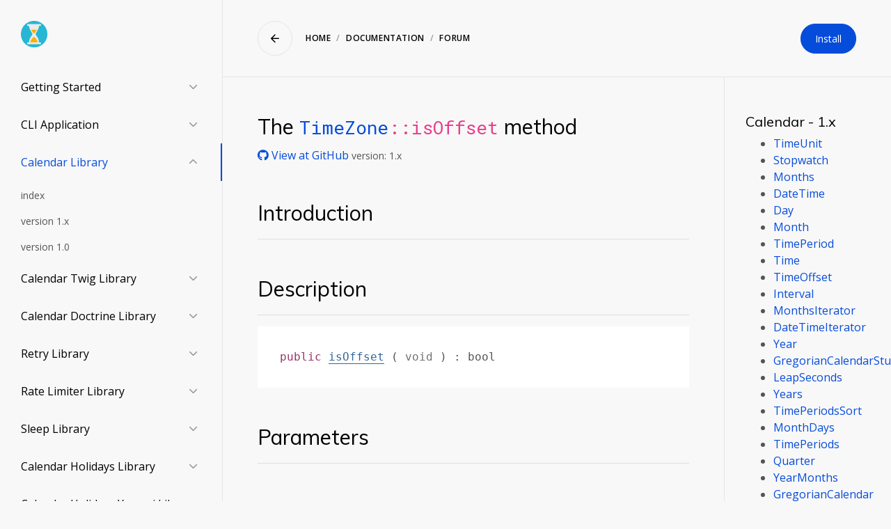

--- FILE ---
content_type: text/html; charset=utf-8
request_url: https://aeon-php.org/docs/calendar/1.x/gregorian-timezone/method/isoffset/
body_size: 2961
content:
<!doctype html>
<html lang="en">
<head>
    <meta charset="utf-8">
    <meta name="viewport" content="width=device-width, initial-scale=1, shrink-to-fit=no">
    <link rel="stylesheet" href="/dist/css/vendor.css" />
    <link rel="stylesheet" href="/dist/css/style.css" />
    <link rel="stylesheet" href="//cdnjs.cloudflare.com/ajax/libs/highlight.js/10.0.0/styles/dracula.min.css" />
    <script src="https://kit.fontawesome.com/134a4a1c71.js" crossorigin="anonymous"></script>

    <title>Aeon\Calendar\Gregorian\TimeZone::isOffset method documentation</title>
    <script async src="https://www.googletagmanager.com/gtag/js?id=UA-170080616-1"></script>
    <script>
        window.dataLayer = window.dataLayer || [];
        function gtag(){dataLayer.push(arguments);}
        gtag('js', new Date());

        gtag('config', 'UA-170080616-1');
    </script>
</head>
<body data-spy="scroll" data-target="#toc">


<section class="py-0">
    <div class="container-fluid">
        <div class="row justify-content-between">

            <!-- navigation -->
            <aside class="col-lg-3 p-3 doc-sidebar">
                <div class="sticky">
                    <nav class="navbar navbar-vertical navbar-expand-lg navbar-light">
    <a href="/" class="navbar-brand"><img src="/dist/images/logo.png" alt="Logo"></a>
    <button class="navbar-toggler" type="button" data-toggle="collapse" data-target="#navbarSupportedContent" aria-controls="navbarSupportedContent" aria-expanded="false" aria-label="Toggle navigation">
        <span class="navbar-toggler-icon"></span>
    </button>

    <div class="collapse navbar-collapse" id="navbarSupportedContent">
        <ul id="page-nav" class="nav nav-vertical-2 flex-column">
            <li class="nav-item">
                <a class="nav-link" data-toggle="collapse" href="#getting-started" role="button" aria-expanded="false" aria-controls="menu-1">Getting Started</a>
                <div class="collapse" id="getting-started" data-parent="#page-nav">
                    <ul class="nav flex-column">
                        <li class="nav-item">
                            <a class="nav-link" href="/docs">Introduction</a>
                        </li>
                    </ul>
                </div>
            </li>
            <li class="nav-item">
                <a class="nav-link" data-toggle="collapse" href="#cli" role="button" aria-expanded="false" aria-controls="menu-2">CLI Application</a>
                <div class="collapse" id="cli" data-parent="#page-nav">
                    <div>
                        <ul class="nav flex-column">
                            <li class="nav-item">
                                <a class="nav-link" href="/docs/cli">index</a>
                            </li>
                        </ul>
                    </div>
                </div>
            </li>
            <li class="nav-item">
                <a class="nav-link active" data-toggle="collapse" href="#calendar" role="button" aria-expanded="true" aria-controls="menu-2">Calendar Library</a>
                <div class="collapse show" id="calendar" data-parent="#page-nav">
                    <div>
                        <ul class="nav flex-column">
                            <li class="nav-item">
                                <a class="nav-link" href="/docs/calendar">index</a>
                            </li>
                                                            <li class="nav-item">
                                    <a class="nav-link" href="/docs/calendar/1.x">version 1.x</a>
                                </li>
                                                            <li class="nav-item">
                                    <a class="nav-link" href="/docs/calendar/1.0">version 1.0</a>
                                </li>
                                                    </ul>
                    </div>
                </div>
            </li>
            <li class="nav-item">
                <a class="nav-link" data-toggle="collapse" href="#calendar-twig" role="button" aria-expanded="false" aria-controls="menu-2">Calendar Twig Library</a>
                <div class="collapse" id="calendar-twig" data-parent="#page-nav">
                    <div>
                        <ul class="nav flex-column">
                            <li class="nav-item">
                                <a class="nav-link" href="/docs/calendar-twig">index</a>
                            </li>
                                                            <li class="nav-item">
                                    <a class="nav-link" href="/docs/calendar-twig/1.x">version 1.x</a>
                                </li>
                                                    </ul>
                    </div>
                </div>
            </li>
            <li class="nav-item">
                <a class="nav-link" data-toggle="collapse" href="#calendar-doctrine" role="button" aria-expanded="false" aria-controls="menu-2">Calendar Doctrine Library</a>
                <div class="collapse" id="calendar-doctrine" data-parent="#page-nav">
                    <div>
                        <ul class="nav flex-column">
                            <li class="nav-item">
                                <a class="nav-link" href="/docs/calendar-doctrine">index</a>
                            </li>
                                                            <li class="nav-item">
                                    <a class="nav-link" href="/docs/calendar-doctrine/1.x">version 1.x</a>
                                </li>
                                                    </ul>
                    </div>
                </div>
            </li>
            <li class="nav-item">
                <a class="nav-link" data-toggle="collapse" href="#retry" role="button" aria-expanded="false" aria-controls="menu-2">Retry Library</a>
                <div class="collapse" id="retry" data-parent="#page-nav">
                    <div>
                        <ul class="nav flex-column">
                            <li class="nav-item">
                                <a class="nav-link" href="/docs/retry">Index</a>
                            </li>
                                                            <li class="nav-item">
                                    <a class="nav-link" href="/docs/retry/1.x">version 1.x</a>
                                </li>
                                                    </ul>
                    </div>
                </div>
            </li>
            <li class="nav-item">
                <a class="nav-link" data-toggle="collapse" href="#rate-limiter" role="button" aria-expanded="false" aria-controls="menu-2">Rate Limiter Library</a>
                <div class="collapse" id="rate-limiter" data-parent="#page-nav">
                    <div>
                        <ul class="nav flex-column">
                            <li class="nav-item">
                                <a class="nav-link" href="/docs/rate-limiter">Index</a>
                            </li>
                                                            <li class="nav-item">
                                    <a class="nav-link" href="/docs/rate-limiter/1.x">version 1.x</a>
                                </li>
                                                    </ul>
                    </div>
                </div>
            </li>
            <li class="nav-item">
                <a class="nav-link" data-toggle="collapse" href="#sleep" role="button" aria-expanded="false" aria-controls="menu-2">Sleep Library</a>
                <div class="collapse" id="sleep" data-parent="#page-nav">
                    <div>
                        <ul class="nav flex-column">
                            <li class="nav-item">
                                <a class="nav-link" href="/docs/sleep">Index</a>
                            </li>
                                                            <li class="nav-item">
                                    <a class="nav-link" href="/docs/sleep/1.x">version 1.x</a>
                                </li>
                                                            <li class="nav-item">
                                    <a class="nav-link" href="/docs/sleep/1.0">version 1.0</a>
                                </li>
                                                    </ul>
                    </div>
                </div>
            </li>
            <li class="nav-item">
                <a class="nav-link" data-toggle="collapse" href="#calendar-holidays" role="button" aria-expanded="false" aria-controls="menu-2">Calendar Holidays Library</a>
                <div class="collapse" id="calendar-holidays" data-parent="#page-nav">
                    <div>
                        <ul class="nav flex-column">
                            <li class="nav-item">
                                <a class="nav-link" href="/docs/calendar-holidays">index</a>
                            </li>
                                                            <li class="nav-item">
                                    <a class="nav-link" href="/docs/calendar-holidays/1.x">version 1.x</a>
                                </li>
                                                    </ul>
                    </div>
                </div>
            </li>
            <li class="nav-item">
                <a class="nav-link" data-toggle="collapse" href="#calendar-holidays-yasumi" role="button" aria-expanded="false" aria-controls="menu-2">Calendar Holidays Yasumi Library</a>
                <div class="collapse" id="calendar-holidays-yasumi" data-parent="#page-nav">
                    <div>
                        <ul class="nav flex-column">
                            <li class="nav-item">
                                <a class="nav-link" href="/docs/calendar-holidays-yasumi">index</a>
                            </li>
                                                            <li class="nav-item">
                                    <a class="nav-link" href="/docs/calendar-holidays-yasumi/1.x">version 1.x</a>
                                </li>
                                                    </ul>
                    </div>
                </div>
            </li>
            <li class="nav-item">
                <a class="nav-link" data-toggle="collapse" href="#business-hours" role="button" aria-expanded="false" aria-controls="menu-2">Business Hours Library</a>
                <div class="collapse" id="business-hours" data-parent="#page-nav">
                    <div>
                        <ul class="nav flex-column">
                            <li class="nav-item">
                                <a class="nav-link" href="/docs/business-hours">index</a>
                            </li>
                                                            <li class="nav-item">
                                    <a class="nav-link" href="/docs/business-hours/1.x">version 1.x</a>
                                </li>
                                                    </ul>
                    </div>
                </div>
            </li>
            <li class="nav-item">
                <a class="nav-link" data-toggle="collapse" href="#symfony-bundle" role="button" aria-expanded="false" aria-controls="menu-2">Symfony Bundle</a>
                <div class="collapse" id="symfony-bundle" data-parent="#page-nav">
                    <div>
                        <ul class="nav flex-column">
                            <li class="nav-item">
                                <a class="nav-link" href="/docs/symfony-bundle">index</a>
                            </li>
                                                            <li class="nav-item">
                                    <a class="nav-link" href="/docs/symfony-bundle/1.x">version 1.x</a>
                                </li>
                                                    </ul>
                    </div>
                </div>
            </li>
        </ul>
    </div>
</nav>
                </div>
            </aside>
            <!-- / navigation -->

            <!-- content -->
            <article class="col-lg-9 doc-content">
                <div class="row">
                    <div class="col">
                        <div class="doc-content-header">
                            <div class="row align-items-center">
                                <div class="col-6 col-lg-10">
                                    <nav aria-label="breadcrumb d-none d-inline-flex-lg">
                                                                                    <a href="/docs/calendar" class="breadcrumb-back" title="Back"></a>
                                                                                <ol class="breadcrumb d-none d-lg-inline-flex">
                                            <li class="breadcrumb-item"><a href="/">Home</a></li>
                                            <li class="breadcrumb-item active"><a href="/docs">Documentation</a></li>
                                            <li class="breadcrumb-item active"><a href="https://forum.aeon-php.org">Forum</a></li>
                                        </ol>
                                    </nav>
                                </div>
                                <div class="col text-right">
                                    <a href="https://packagist.org/packages/aeon-php/calendar" class="btn btn-sm btn-rounded btn-primary">Install</a>
                                </div>
                            </div>
                        </div>
                    </div>
                </div>
                    <div class="row doc-content-body">
        <article class="col-md-9">

            <h3>The <code><a href="/docs/calendar/1.x/gregorian-timezone">TimeZone</a>::isOffset</code> method</h3>
            <a href="https://github.com/aeon-php/calendar/blob/1.x/src/Aeon\Calendar\Gregorian\TimeZone.php#L753-L756" target="_blank">
                <i class="fab fa-github"></i> View at GitHub
            </a>
            <small>version: 1.x</small>
            <section id="introduction">
                <h5 class="section-title-2">Introduction</h5>
                <hr/>
                            </section>

            <section id="synopis">
                <h5 class="section-title-2">Description</h5>
                <hr/>
                <div class="code-synopis" style="background:#fff;padding: 2rem; font-family:'Fira Mono', 'Source Code Pro', monospace;">
                    <span style="color: #936;">public</span>
<a href="/docs/calendar/1.x/gregorian-timezone/method/isoffset" style="color:#369; border-bottom: 1px solid;">isOffset</a>
(    <span style="color: #737373;">void</span>
)
<span>:</span>             bool
                    </div>
            </section>

            <section id="synopis">
                <h5 class="section-title-2">Parameters</h5>
                <hr/>
                            </section>

            <section id="synopis">
                <h5 class="section-title-2">Return Values</h5>
                <hr/>
                                                            bool
                                                </section>
        </article>
        <aside class="col-md-3">
            <div class="sticky">
                <h5>Calendar - 1.x</h5>
                <ul>
                                            <li><a href="/docs/calendar/1.x/timeunit">TimeUnit</a></li>
                                            <li><a href="/docs/calendar/1.x/stopwatch">Stopwatch</a></li>
                                            <li><a href="/docs/calendar/1.x/gregorian-months">Months</a></li>
                                            <li><a href="/docs/calendar/1.x/gregorian-datetime">DateTime</a></li>
                                            <li><a href="/docs/calendar/1.x/gregorian-day">Day</a></li>
                                            <li><a href="/docs/calendar/1.x/gregorian-month">Month</a></li>
                                            <li><a href="/docs/calendar/1.x/gregorian-timeperiod">TimePeriod</a></li>
                                            <li><a href="/docs/calendar/1.x/gregorian-time">Time</a></li>
                                            <li><a href="/docs/calendar/1.x/gregorian-timezone-timeoffset">TimeOffset</a></li>
                                            <li><a href="/docs/calendar/1.x/gregorian-interval">Interval</a></li>
                                            <li><a href="/docs/calendar/1.x/gregorian-monthsiterator">MonthsIterator</a></li>
                                            <li><a href="/docs/calendar/1.x/gregorian-datetimeiterator">DateTimeIterator</a></li>
                                            <li><a href="/docs/calendar/1.x/gregorian-year">Year</a></li>
                                            <li><a href="/docs/calendar/1.x/gregorian-gregoriancalendarstub">GregorianCalendarStub</a></li>
                                            <li><a href="/docs/calendar/1.x/gregorian-leapseconds">LeapSeconds</a></li>
                                            <li><a href="/docs/calendar/1.x/gregorian-years">Years</a></li>
                                            <li><a href="/docs/calendar/1.x/gregorian-timeperiodssort">TimePeriodsSort</a></li>
                                            <li><a href="/docs/calendar/1.x/gregorian-monthdays">MonthDays</a></li>
                                            <li><a href="/docs/calendar/1.x/gregorian-timeperiods">TimePeriods</a></li>
                                            <li><a href="/docs/calendar/1.x/gregorian-quarter">Quarter</a></li>
                                            <li><a href="/docs/calendar/1.x/gregorian-yearmonths">YearMonths</a></li>
                                            <li><a href="/docs/calendar/1.x/gregorian-gregoriancalendar">GregorianCalendar</a></li>
                                            <li><a href="/docs/calendar/1.x/gregorian-daysiterator">DaysIterator</a></li>
                                            <li><a href="/docs/calendar/1.x/gregorian-calendar">Calendar</a></li>
                                            <li><a href="/docs/calendar/1.x/gregorian-timezone">TimeZone</a></li>
                                            <li><a href="/docs/calendar/1.x/gregorian-timeperiodsiterator">TimePeriodsIterator</a></li>
                                            <li><a href="/docs/calendar/1.x/gregorian-days">Days</a></li>
                                            <li><a href="/docs/calendar/1.x/gregorian-leapsecond">LeapSecond</a></li>
                                            <li><a href="/docs/calendar/1.x/gregorian-day-weekday">WeekDay</a></li>
                                            <li><a href="/docs/calendar/1.x/gregorian-datetimeintervaliterator">DateTimeIntervalIterator</a></li>
                                            <li><a href="/docs/calendar/1.x/gregorian-timeepoch">TimeEpoch</a></li>
                                            <li><a href="/docs/calendar/1.x/timeunit-hrtime">HRTime</a></li>
                                            <li><a href="/docs/calendar/1.x/unit">Unit</a></li>
                                            <li><a href="/docs/calendar/1.x/relativetimeunit">RelativeTimeUnit</a></li>
                                            <li><a href="/docs/calendar/1.x/exception-invalidargumentexception">InvalidArgumentException</a></li>
                                            <li><a href="/docs/calendar/1.x/exception-exception">Exception</a></li>
                                            <li><a href="/docs/calendar/1.x/phpcalculator">PHPCalculator</a></li>
                                            <li><a href="/docs/calendar/1.x/calculator">Calculator</a></li>
                                            <li><a href="/docs/calendar/1.x/bcmathcalculator">BCMathCalculator</a></li>
                                            <li><a href="/docs/calendar/1.x/precisecalculator">PreciseCalculator</a></li>
                                            <li><a href="/docs/calendar/1.x/exception-invalidtypeexception">InvalidTypeException</a></li>
                                            <li><a href="/docs/calendar/1.x/exception-exception">Exception</a></li>
                                    </ul>
                <section class="text-center mt-2">
                    <a href="https://github.com/aeon-php/website/blob/1.x/templates/documentation/method.html.twig" class="btn btn-secondary p-1" target="_blank"><i class="fab fa-github"></i> Edit this page</a>
                </section>
            </div>
        </aside>
    </div>
            </article>
        </div>
    </div>
</section>

<!-- footer -->
<footer class="bg-dark">
    <div class="container">
        <div class="row gutter-3">
            <div class="col-12 col-md-2">
                <a href="/"></a>
            </div>
            <div class="col-12 col-md-8 text-white">
                <p class="mb-4">
                    Aeon is a set of libraries that makes easier to work with PHP Date & Time in elegant Object Oriented way.
                </p>
                <div class="row">
                    <div class="col-6">
                        <ul class="list-group list-group-minimal">
                            <li class="list-group-item"><a href="https://packagist.org/packages/aeon-php/calendar" target="_blank">aeon-php/calendar</a></li>
                            <li class="list-group-item"><a href="https://packagist.org/packages/aeon-php/calendar-doctrine" target="_blank">aeon-php/calendar-doctrine</a></li>
                            <li class="list-group-item"><a href="https://packagist.org/packages/aeon-php/calendar-holidays" target="_blank">aeon-php/calendar-holidays</a></li>
                            <li class="list-group-item"><a href="https://packagist.org/packages/aeon-php/calendar-holidays-yasumi" target="_blank">aeon-php/calendar-holidays-yasumi</a></li>
                            <li class="list-group-item"><a href="https://packagist.org/packages/aeon-php/cli" target="_blank">aeon-php/cli</a></li>
                        </ul>
                    </div>
                    <div class="col-6">
                        <ul class="list-group list-group-minimal">
                            <li class="list-group-item"><a href="https://packagist.org/packages/aeon-php/business-hours" target="_blank">aeon-php/business-hours</a></li>
                            <li class="list-group-item"><a href="https://packagist.org/packages/aeon-php/process" target="_blank">aeon-php/process</a></li>
                            <li class="list-group-item"><a href="https://packagist.org/packages/aeon-php/retry" target="_blank">aeon-php/retry</a></li>
                            <li class="list-group-item"><a href="https://packagist.org/packages/aeon-php/rate-limiter" target="_blank">aeon-php/rate-limiter</a></li>
                            <li class="list-group-item"><a href="https://packagist.org/packages/aeon-php/calendar-twig" target="_blank">aeon-php/calendar-twig</a></li>
                        </ul>
                    </div>
                </div>
            </div>
        </div>
    </div>
</footer>
<!-- / footer -->

<script src="//cdnjs.cloudflare.com/ajax/libs/highlight.js/10.0.0/highlight.min.js"></script>
<!-- and it's easy to individually load additional languages -->
<script charset="UTF-8"
        src="https://cdnjs.cloudflare.com/ajax/libs/highlight.js/10.0.0/languages/php.min.js"></script>
<script src="/dist/js/app.js"></script>
</body>
</html>

--- FILE ---
content_type: text/css; charset=utf-8
request_url: https://aeon-php.org/dist/css/style.css
body_size: 60796
content:
@import url("https://fonts.googleapis.com/css?family=Muli:300,400,700|Open+Sans:300,400,600,700|Roboto+Mono");
/*!
 * Bootstrap v4.5.0 (https://getbootstrap.com/)
 * Copyright 2011-2020 The Bootstrap Authors
 * Copyright 2011-2020 Twitter, Inc.
 * Licensed under MIT (https://github.com/twbs/bootstrap/blob/master/LICENSE)
 */
:root {
  --blue: #064CDB;
  --indigo: #6610f2;
  --purple: #8A3FF6;
  --pink: #e83e8c;
  --red: #dc3545;
  --orange: #fd7e14;
  --yellow: #ffc107;
  --green: #28a745;
  --teal: #20c997;
  --cyan: #17a2b8;
  --white: #fff;
  --gray: #999999;
  --gray-dark: #151515;
  --gray-light: #f5f5f5;
  --primary: #064CDB;
  --secondary: #999999;
  --success: #28a745;
  --info: #17a2b8;
  --warning: #ffc107;
  --danger: #dc3545;
  --light: #f8f8f8;
  --dark: #151515;
  --breakpoint-xs: 0;
  --breakpoint-sm: 576px;
  --breakpoint-md: 768px;
  --breakpoint-lg: 992px;
  --breakpoint-xl: 1200px;
  --font-family-sans-serif: "Open Sans", sans-serif;
  --font-family-monospace: "Roboto Mono", monospace; }

*,
*::before,
*::after {
  box-sizing: border-box; }

html {
  font-family: sans-serif;
  line-height: 1.15;
  -webkit-text-size-adjust: 100%;
  -webkit-tap-highlight-color: rgba(0, 0, 0, 0); }

article, aside, figcaption, figure, footer, header, hgroup, main, nav, section {
  display: block; }

body {
  margin: 0;
  font-family: "Open Sans", sans-serif;
  font-size: 1rem;
  font-weight: 400;
  line-height: 1.5;
  color: #555555;
  text-align: left;
  background-color: #f8f8f8; }

[tabindex="-1"]:focus:not(:focus-visible) {
  outline: 0 !important; }

hr {
  box-sizing: content-box;
  height: 0;
  overflow: visible; }

h1, h2, h3, h4, h5, h6 {
  margin-top: 0;
  margin-bottom: 0.5rem; }

p {
  margin-top: 0;
  margin-bottom: 1rem; }

abbr[title],
abbr[data-original-title] {
  text-decoration: underline;
  text-decoration: underline dotted;
  cursor: help;
  border-bottom: 0;
  text-decoration-skip-ink: none; }

address {
  margin-bottom: 1rem;
  font-style: normal;
  line-height: inherit; }

ol,
ul,
dl {
  margin-top: 0;
  margin-bottom: 1rem; }

ol ol,
ul ul,
ol ul,
ul ol {
  margin-bottom: 0; }

dt {
  font-weight: 700; }

dd {
  margin-bottom: .5rem;
  margin-left: 0; }

blockquote {
  margin: 0 0 1rem; }

b,
strong {
  font-weight: bolder; }

small {
  font-size: 80%; }

sub,
sup {
  position: relative;
  font-size: 75%;
  line-height: 0;
  vertical-align: baseline; }

sub {
  bottom: -.25em; }

sup {
  top: -.5em; }

a {
  color: #064CDB;
  text-decoration: none;
  background-color: transparent; }
  a:hover {
    color: #043291;
    text-decoration: underline; }

a:not([href]) {
  color: inherit;
  text-decoration: none; }
  a:not([href]):hover {
    color: inherit;
    text-decoration: none; }

pre,
code,
kbd,
samp {
  font-family: "Roboto Mono", monospace;
  font-size: 1em; }

pre {
  margin-top: 0;
  margin-bottom: 1rem;
  overflow: auto;
  -ms-overflow-style: scrollbar; }

figure {
  margin: 0 0 1rem; }

img {
  vertical-align: middle;
  border-style: none; }

svg {
  overflow: hidden;
  vertical-align: middle; }

table {
  border-collapse: collapse; }

caption {
  padding-top: 1.875rem;
  padding-bottom: 1.875rem;
  color: #999999;
  text-align: left;
  caption-side: bottom; }

th {
  text-align: inherit; }

label {
  display: inline-block;
  margin-bottom: 0.5rem; }

button {
  border-radius: 0; }

button:focus {
  outline: 1px dotted;
  outline: 5px auto -webkit-focus-ring-color; }

input,
button,
select,
optgroup,
textarea {
  margin: 0;
  font-family: inherit;
  font-size: inherit;
  line-height: inherit; }

button,
input {
  overflow: visible; }

button,
select {
  text-transform: none; }

[role="button"] {
  cursor: pointer; }

select {
  word-wrap: normal; }

button,
[type="button"],
[type="reset"],
[type="submit"] {
  -webkit-appearance: button; }

button:not(:disabled),
[type="button"]:not(:disabled),
[type="reset"]:not(:disabled),
[type="submit"]:not(:disabled) {
  cursor: pointer; }

button::-moz-focus-inner,
[type="button"]::-moz-focus-inner,
[type="reset"]::-moz-focus-inner,
[type="submit"]::-moz-focus-inner {
  padding: 0;
  border-style: none; }

input[type="radio"],
input[type="checkbox"] {
  box-sizing: border-box;
  padding: 0; }

textarea {
  overflow: auto;
  resize: vertical; }

fieldset {
  min-width: 0;
  padding: 0;
  margin: 0;
  border: 0; }

legend {
  display: block;
  width: 100%;
  max-width: 100%;
  padding: 0;
  margin-bottom: .5rem;
  font-size: 1.5rem;
  line-height: inherit;
  color: inherit;
  white-space: normal; }

progress {
  vertical-align: baseline; }

[type="number"]::-webkit-inner-spin-button,
[type="number"]::-webkit-outer-spin-button {
  height: auto; }

[type="search"] {
  outline-offset: -2px;
  -webkit-appearance: none; }

[type="search"]::-webkit-search-decoration {
  -webkit-appearance: none; }

::-webkit-file-upload-button {
  font: inherit;
  -webkit-appearance: button; }

output {
  display: inline-block; }

summary {
  display: list-item;
  cursor: pointer; }

template {
  display: none; }

[hidden] {
  display: none !important; }

h1, h2, h3, h4, h5, h6,
.h1, .h2, .h3, .h4, .h5, .h6 {
  margin-bottom: 0.5rem;
  font-family: "Muli", sans-serif;
  font-weight: 400;
  line-height: 1.4;
  color: #000; }

h1, .h1 {
  font-size: 3.125rem; }

h2, .h2 {
  font-size: 2.5rem; }

h3, .h3 {
  font-size: 1.875rem; }

h4, .h4 {
  font-size: 1.5rem; }

h5, .h5 {
  font-size: 1.25rem; }

h6, .h6 {
  font-size: 1rem; }

.lead {
  font-size: 1.25rem;
  font-weight: 300; }

.display-1 {
  font-size: 6rem;
  font-weight: 300;
  line-height: 1.4; }

.display-2 {
  font-size: 5.5rem;
  font-weight: 300;
  line-height: 1.4; }

.display-3 {
  font-size: 4.5rem;
  font-weight: 300;
  line-height: 1.4; }

.display-4 {
  font-size: 3.5rem;
  font-weight: 300;
  line-height: 1.4; }

hr {
  margin-top: 1rem;
  margin-bottom: 1rem;
  border: 0;
  border-top: 1px solid rgba(0, 0, 0, 0.1); }

small,
.small {
  font-size: 0.875rem;
  font-weight: 400; }

mark,
.mark {
  padding: 0.2em;
  background-color: #fcf8e3; }

.list-unstyled {
  padding-left: 0;
  list-style: none; }

.list-inline {
  padding-left: 0;
  list-style: none; }

.list-inline-item {
  display: inline-block; }
  .list-inline-item:not(:last-child) {
    margin-right: 0.5rem; }

.initialism {
  font-size: 90%;
  text-transform: uppercase; }

.blockquote {
  margin-bottom: 1rem;
  font-size: 1.25rem; }

.blockquote-footer {
  display: block;
  font-size: 0.875rem;
  color: #999999; }
  .blockquote-footer::before {
    content: "\2014\00A0"; }

.img-fluid {
  max-width: 100%;
  height: auto; }

.img-thumbnail {
  padding: 0.25rem;
  background-color: #f8f8f8;
  border: 1px solid #e5e5e5;
  border-radius: 0.25rem;
  max-width: 100%;
  height: auto; }

.figure {
  display: inline-block; }

.figure-img {
  margin-bottom: 0.5rem;
  line-height: 1; }

.figure-caption {
  font-size: 90%;
  color: #999999; }

code {
  font-size: 87.5%;
  color: #e83e8c;
  word-wrap: break-word; }
  a > code {
    color: inherit; }

kbd {
  padding: 0.2rem 0.4rem;
  font-size: 87.5%;
  color: #fff;
  background-color: #111111;
  border-radius: 0.2rem; }
  kbd kbd {
    padding: 0;
    font-size: 100%;
    font-weight: 700; }

pre {
  display: block;
  font-size: 87.5%;
  color: #111111; }
  pre code {
    font-size: inherit;
    color: inherit;
    word-break: normal; }

.pre-scrollable {
  max-height: 340px;
  overflow-y: scroll; }

.container {
  width: 100%;
  padding-right: 15px;
  padding-left: 15px;
  margin-right: auto;
  margin-left: auto; }
  @media (min-width: 576px) {
    .container {
      max-width: 540px; } }
  @media (min-width: 768px) {
    .container {
      max-width: 720px; } }
  @media (min-width: 992px) {
    .container {
      max-width: 960px; } }
  @media (min-width: 1200px) {
    .container {
      max-width: 1140px; } }

.container-fluid, .container-sm, .container-md, .container-lg, .container-xl {
  width: 100%;
  padding-right: 15px;
  padding-left: 15px;
  margin-right: auto;
  margin-left: auto; }

@media (min-width: 576px) {
  .container, .container-sm {
    max-width: 540px; } }

@media (min-width: 768px) {
  .container, .container-sm, .container-md {
    max-width: 720px; } }

@media (min-width: 992px) {
  .container, .container-sm, .container-md, .container-lg {
    max-width: 960px; } }

@media (min-width: 1200px) {
  .container, .container-sm, .container-md, .container-lg, .container-xl {
    max-width: 1140px; } }

.row {
  display: flex;
  flex-wrap: wrap;
  margin-right: -15px;
  margin-left: -15px; }

.no-gutters {
  margin-right: 0;
  margin-left: 0; }
  .no-gutters > .col,
  .no-gutters > [class*="col-"] {
    padding-right: 0;
    padding-left: 0; }

.col-1, .col-2, .col-3, .col-4, .col-5, .col-6, .col-7, .col-8, .col-9, .col-10, .col-11, .col-12, .col,
.col-auto, .col-sm-1, .col-sm-2, .col-sm-3, .col-sm-4, .col-sm-5, .col-sm-6, .col-sm-7, .col-sm-8, .col-sm-9, .col-sm-10, .col-sm-11, .col-sm-12, .col-sm,
.col-sm-auto, .col-md-1, .col-md-2, .col-md-3, .col-md-4, .col-md-5, .col-md-6, .col-md-7, .col-md-8, .col-md-9, .col-md-10, .col-md-11, .col-md-12, .col-md,
.col-md-auto, .col-lg-1, .col-lg-2, .col-lg-3, .col-lg-4, .col-lg-5, .col-lg-6, .col-lg-7, .col-lg-8, .col-lg-9, .col-lg-10, .col-lg-11, .col-lg-12, .col-lg,
.col-lg-auto, .col-xl-1, .col-xl-2, .col-xl-3, .col-xl-4, .col-xl-5, .col-xl-6, .col-xl-7, .col-xl-8, .col-xl-9, .col-xl-10, .col-xl-11, .col-xl-12, .col-xl,
.col-xl-auto {
  position: relative;
  width: 100%;
  padding-right: 15px;
  padding-left: 15px; }

.col {
  flex-basis: 0;
  flex-grow: 1;
  min-width: 0;
  max-width: 100%; }

.row-cols-1 > * {
  flex: 0 0 100%;
  max-width: 100%; }

.row-cols-2 > * {
  flex: 0 0 50%;
  max-width: 50%; }

.row-cols-3 > * {
  flex: 0 0 33.33333%;
  max-width: 33.33333%; }

.row-cols-4 > * {
  flex: 0 0 25%;
  max-width: 25%; }

.row-cols-5 > * {
  flex: 0 0 20%;
  max-width: 20%; }

.row-cols-6 > * {
  flex: 0 0 16.66667%;
  max-width: 16.66667%; }

.col-auto {
  flex: 0 0 auto;
  width: auto;
  max-width: 100%; }

.col-1 {
  flex: 0 0 8.33333%;
  max-width: 8.33333%; }

.col-2 {
  flex: 0 0 16.66667%;
  max-width: 16.66667%; }

.col-3 {
  flex: 0 0 25%;
  max-width: 25%; }

.col-4 {
  flex: 0 0 33.33333%;
  max-width: 33.33333%; }

.col-5 {
  flex: 0 0 41.66667%;
  max-width: 41.66667%; }

.col-6 {
  flex: 0 0 50%;
  max-width: 50%; }

.col-7 {
  flex: 0 0 58.33333%;
  max-width: 58.33333%; }

.col-8 {
  flex: 0 0 66.66667%;
  max-width: 66.66667%; }

.col-9 {
  flex: 0 0 75%;
  max-width: 75%; }

.col-10 {
  flex: 0 0 83.33333%;
  max-width: 83.33333%; }

.col-11 {
  flex: 0 0 91.66667%;
  max-width: 91.66667%; }

.col-12 {
  flex: 0 0 100%;
  max-width: 100%; }

.order-first {
  order: -1; }

.order-last {
  order: 13; }

.order-0 {
  order: 0; }

.order-1 {
  order: 1; }

.order-2 {
  order: 2; }

.order-3 {
  order: 3; }

.order-4 {
  order: 4; }

.order-5 {
  order: 5; }

.order-6 {
  order: 6; }

.order-7 {
  order: 7; }

.order-8 {
  order: 8; }

.order-9 {
  order: 9; }

.order-10 {
  order: 10; }

.order-11 {
  order: 11; }

.order-12 {
  order: 12; }

.offset-1 {
  margin-left: 8.33333%; }

.offset-2 {
  margin-left: 16.66667%; }

.offset-3 {
  margin-left: 25%; }

.offset-4 {
  margin-left: 33.33333%; }

.offset-5 {
  margin-left: 41.66667%; }

.offset-6 {
  margin-left: 50%; }

.offset-7 {
  margin-left: 58.33333%; }

.offset-8 {
  margin-left: 66.66667%; }

.offset-9 {
  margin-left: 75%; }

.offset-10 {
  margin-left: 83.33333%; }

.offset-11 {
  margin-left: 91.66667%; }

@media (min-width: 576px) {
  .col-sm {
    flex-basis: 0;
    flex-grow: 1;
    min-width: 0;
    max-width: 100%; }
  .row-cols-sm-1 > * {
    flex: 0 0 100%;
    max-width: 100%; }
  .row-cols-sm-2 > * {
    flex: 0 0 50%;
    max-width: 50%; }
  .row-cols-sm-3 > * {
    flex: 0 0 33.33333%;
    max-width: 33.33333%; }
  .row-cols-sm-4 > * {
    flex: 0 0 25%;
    max-width: 25%; }
  .row-cols-sm-5 > * {
    flex: 0 0 20%;
    max-width: 20%; }
  .row-cols-sm-6 > * {
    flex: 0 0 16.66667%;
    max-width: 16.66667%; }
  .col-sm-auto {
    flex: 0 0 auto;
    width: auto;
    max-width: 100%; }
  .col-sm-1 {
    flex: 0 0 8.33333%;
    max-width: 8.33333%; }
  .col-sm-2 {
    flex: 0 0 16.66667%;
    max-width: 16.66667%; }
  .col-sm-3 {
    flex: 0 0 25%;
    max-width: 25%; }
  .col-sm-4 {
    flex: 0 0 33.33333%;
    max-width: 33.33333%; }
  .col-sm-5 {
    flex: 0 0 41.66667%;
    max-width: 41.66667%; }
  .col-sm-6 {
    flex: 0 0 50%;
    max-width: 50%; }
  .col-sm-7 {
    flex: 0 0 58.33333%;
    max-width: 58.33333%; }
  .col-sm-8 {
    flex: 0 0 66.66667%;
    max-width: 66.66667%; }
  .col-sm-9 {
    flex: 0 0 75%;
    max-width: 75%; }
  .col-sm-10 {
    flex: 0 0 83.33333%;
    max-width: 83.33333%; }
  .col-sm-11 {
    flex: 0 0 91.66667%;
    max-width: 91.66667%; }
  .col-sm-12 {
    flex: 0 0 100%;
    max-width: 100%; }
  .order-sm-first {
    order: -1; }
  .order-sm-last {
    order: 13; }
  .order-sm-0 {
    order: 0; }
  .order-sm-1 {
    order: 1; }
  .order-sm-2 {
    order: 2; }
  .order-sm-3 {
    order: 3; }
  .order-sm-4 {
    order: 4; }
  .order-sm-5 {
    order: 5; }
  .order-sm-6 {
    order: 6; }
  .order-sm-7 {
    order: 7; }
  .order-sm-8 {
    order: 8; }
  .order-sm-9 {
    order: 9; }
  .order-sm-10 {
    order: 10; }
  .order-sm-11 {
    order: 11; }
  .order-sm-12 {
    order: 12; }
  .offset-sm-0 {
    margin-left: 0; }
  .offset-sm-1 {
    margin-left: 8.33333%; }
  .offset-sm-2 {
    margin-left: 16.66667%; }
  .offset-sm-3 {
    margin-left: 25%; }
  .offset-sm-4 {
    margin-left: 33.33333%; }
  .offset-sm-5 {
    margin-left: 41.66667%; }
  .offset-sm-6 {
    margin-left: 50%; }
  .offset-sm-7 {
    margin-left: 58.33333%; }
  .offset-sm-8 {
    margin-left: 66.66667%; }
  .offset-sm-9 {
    margin-left: 75%; }
  .offset-sm-10 {
    margin-left: 83.33333%; }
  .offset-sm-11 {
    margin-left: 91.66667%; } }

@media (min-width: 768px) {
  .col-md {
    flex-basis: 0;
    flex-grow: 1;
    min-width: 0;
    max-width: 100%; }
  .row-cols-md-1 > * {
    flex: 0 0 100%;
    max-width: 100%; }
  .row-cols-md-2 > * {
    flex: 0 0 50%;
    max-width: 50%; }
  .row-cols-md-3 > * {
    flex: 0 0 33.33333%;
    max-width: 33.33333%; }
  .row-cols-md-4 > * {
    flex: 0 0 25%;
    max-width: 25%; }
  .row-cols-md-5 > * {
    flex: 0 0 20%;
    max-width: 20%; }
  .row-cols-md-6 > * {
    flex: 0 0 16.66667%;
    max-width: 16.66667%; }
  .col-md-auto {
    flex: 0 0 auto;
    width: auto;
    max-width: 100%; }
  .col-md-1 {
    flex: 0 0 8.33333%;
    max-width: 8.33333%; }
  .col-md-2 {
    flex: 0 0 16.66667%;
    max-width: 16.66667%; }
  .col-md-3 {
    flex: 0 0 25%;
    max-width: 25%; }
  .col-md-4 {
    flex: 0 0 33.33333%;
    max-width: 33.33333%; }
  .col-md-5 {
    flex: 0 0 41.66667%;
    max-width: 41.66667%; }
  .col-md-6 {
    flex: 0 0 50%;
    max-width: 50%; }
  .col-md-7 {
    flex: 0 0 58.33333%;
    max-width: 58.33333%; }
  .col-md-8 {
    flex: 0 0 66.66667%;
    max-width: 66.66667%; }
  .col-md-9 {
    flex: 0 0 75%;
    max-width: 75%; }
  .col-md-10 {
    flex: 0 0 83.33333%;
    max-width: 83.33333%; }
  .col-md-11 {
    flex: 0 0 91.66667%;
    max-width: 91.66667%; }
  .col-md-12 {
    flex: 0 0 100%;
    max-width: 100%; }
  .order-md-first {
    order: -1; }
  .order-md-last {
    order: 13; }
  .order-md-0 {
    order: 0; }
  .order-md-1 {
    order: 1; }
  .order-md-2 {
    order: 2; }
  .order-md-3 {
    order: 3; }
  .order-md-4 {
    order: 4; }
  .order-md-5 {
    order: 5; }
  .order-md-6 {
    order: 6; }
  .order-md-7 {
    order: 7; }
  .order-md-8 {
    order: 8; }
  .order-md-9 {
    order: 9; }
  .order-md-10 {
    order: 10; }
  .order-md-11 {
    order: 11; }
  .order-md-12 {
    order: 12; }
  .offset-md-0 {
    margin-left: 0; }
  .offset-md-1 {
    margin-left: 8.33333%; }
  .offset-md-2 {
    margin-left: 16.66667%; }
  .offset-md-3 {
    margin-left: 25%; }
  .offset-md-4 {
    margin-left: 33.33333%; }
  .offset-md-5 {
    margin-left: 41.66667%; }
  .offset-md-6 {
    margin-left: 50%; }
  .offset-md-7 {
    margin-left: 58.33333%; }
  .offset-md-8 {
    margin-left: 66.66667%; }
  .offset-md-9 {
    margin-left: 75%; }
  .offset-md-10 {
    margin-left: 83.33333%; }
  .offset-md-11 {
    margin-left: 91.66667%; } }

@media (min-width: 992px) {
  .col-lg {
    flex-basis: 0;
    flex-grow: 1;
    min-width: 0;
    max-width: 100%; }
  .row-cols-lg-1 > * {
    flex: 0 0 100%;
    max-width: 100%; }
  .row-cols-lg-2 > * {
    flex: 0 0 50%;
    max-width: 50%; }
  .row-cols-lg-3 > * {
    flex: 0 0 33.33333%;
    max-width: 33.33333%; }
  .row-cols-lg-4 > * {
    flex: 0 0 25%;
    max-width: 25%; }
  .row-cols-lg-5 > * {
    flex: 0 0 20%;
    max-width: 20%; }
  .row-cols-lg-6 > * {
    flex: 0 0 16.66667%;
    max-width: 16.66667%; }
  .col-lg-auto {
    flex: 0 0 auto;
    width: auto;
    max-width: 100%; }
  .col-lg-1 {
    flex: 0 0 8.33333%;
    max-width: 8.33333%; }
  .col-lg-2 {
    flex: 0 0 16.66667%;
    max-width: 16.66667%; }
  .col-lg-3 {
    flex: 0 0 25%;
    max-width: 25%; }
  .col-lg-4 {
    flex: 0 0 33.33333%;
    max-width: 33.33333%; }
  .col-lg-5 {
    flex: 0 0 41.66667%;
    max-width: 41.66667%; }
  .col-lg-6 {
    flex: 0 0 50%;
    max-width: 50%; }
  .col-lg-7 {
    flex: 0 0 58.33333%;
    max-width: 58.33333%; }
  .col-lg-8 {
    flex: 0 0 66.66667%;
    max-width: 66.66667%; }
  .col-lg-9 {
    flex: 0 0 75%;
    max-width: 75%; }
  .col-lg-10 {
    flex: 0 0 83.33333%;
    max-width: 83.33333%; }
  .col-lg-11 {
    flex: 0 0 91.66667%;
    max-width: 91.66667%; }
  .col-lg-12 {
    flex: 0 0 100%;
    max-width: 100%; }
  .order-lg-first {
    order: -1; }
  .order-lg-last {
    order: 13; }
  .order-lg-0 {
    order: 0; }
  .order-lg-1 {
    order: 1; }
  .order-lg-2 {
    order: 2; }
  .order-lg-3 {
    order: 3; }
  .order-lg-4 {
    order: 4; }
  .order-lg-5 {
    order: 5; }
  .order-lg-6 {
    order: 6; }
  .order-lg-7 {
    order: 7; }
  .order-lg-8 {
    order: 8; }
  .order-lg-9 {
    order: 9; }
  .order-lg-10 {
    order: 10; }
  .order-lg-11 {
    order: 11; }
  .order-lg-12 {
    order: 12; }
  .offset-lg-0 {
    margin-left: 0; }
  .offset-lg-1 {
    margin-left: 8.33333%; }
  .offset-lg-2 {
    margin-left: 16.66667%; }
  .offset-lg-3 {
    margin-left: 25%; }
  .offset-lg-4 {
    margin-left: 33.33333%; }
  .offset-lg-5 {
    margin-left: 41.66667%; }
  .offset-lg-6 {
    margin-left: 50%; }
  .offset-lg-7 {
    margin-left: 58.33333%; }
  .offset-lg-8 {
    margin-left: 66.66667%; }
  .offset-lg-9 {
    margin-left: 75%; }
  .offset-lg-10 {
    margin-left: 83.33333%; }
  .offset-lg-11 {
    margin-left: 91.66667%; } }

@media (min-width: 1200px) {
  .col-xl {
    flex-basis: 0;
    flex-grow: 1;
    min-width: 0;
    max-width: 100%; }
  .row-cols-xl-1 > * {
    flex: 0 0 100%;
    max-width: 100%; }
  .row-cols-xl-2 > * {
    flex: 0 0 50%;
    max-width: 50%; }
  .row-cols-xl-3 > * {
    flex: 0 0 33.33333%;
    max-width: 33.33333%; }
  .row-cols-xl-4 > * {
    flex: 0 0 25%;
    max-width: 25%; }
  .row-cols-xl-5 > * {
    flex: 0 0 20%;
    max-width: 20%; }
  .row-cols-xl-6 > * {
    flex: 0 0 16.66667%;
    max-width: 16.66667%; }
  .col-xl-auto {
    flex: 0 0 auto;
    width: auto;
    max-width: 100%; }
  .col-xl-1 {
    flex: 0 0 8.33333%;
    max-width: 8.33333%; }
  .col-xl-2 {
    flex: 0 0 16.66667%;
    max-width: 16.66667%; }
  .col-xl-3 {
    flex: 0 0 25%;
    max-width: 25%; }
  .col-xl-4 {
    flex: 0 0 33.33333%;
    max-width: 33.33333%; }
  .col-xl-5 {
    flex: 0 0 41.66667%;
    max-width: 41.66667%; }
  .col-xl-6 {
    flex: 0 0 50%;
    max-width: 50%; }
  .col-xl-7 {
    flex: 0 0 58.33333%;
    max-width: 58.33333%; }
  .col-xl-8 {
    flex: 0 0 66.66667%;
    max-width: 66.66667%; }
  .col-xl-9 {
    flex: 0 0 75%;
    max-width: 75%; }
  .col-xl-10 {
    flex: 0 0 83.33333%;
    max-width: 83.33333%; }
  .col-xl-11 {
    flex: 0 0 91.66667%;
    max-width: 91.66667%; }
  .col-xl-12 {
    flex: 0 0 100%;
    max-width: 100%; }
  .order-xl-first {
    order: -1; }
  .order-xl-last {
    order: 13; }
  .order-xl-0 {
    order: 0; }
  .order-xl-1 {
    order: 1; }
  .order-xl-2 {
    order: 2; }
  .order-xl-3 {
    order: 3; }
  .order-xl-4 {
    order: 4; }
  .order-xl-5 {
    order: 5; }
  .order-xl-6 {
    order: 6; }
  .order-xl-7 {
    order: 7; }
  .order-xl-8 {
    order: 8; }
  .order-xl-9 {
    order: 9; }
  .order-xl-10 {
    order: 10; }
  .order-xl-11 {
    order: 11; }
  .order-xl-12 {
    order: 12; }
  .offset-xl-0 {
    margin-left: 0; }
  .offset-xl-1 {
    margin-left: 8.33333%; }
  .offset-xl-2 {
    margin-left: 16.66667%; }
  .offset-xl-3 {
    margin-left: 25%; }
  .offset-xl-4 {
    margin-left: 33.33333%; }
  .offset-xl-5 {
    margin-left: 41.66667%; }
  .offset-xl-6 {
    margin-left: 50%; }
  .offset-xl-7 {
    margin-left: 58.33333%; }
  .offset-xl-8 {
    margin-left: 66.66667%; }
  .offset-xl-9 {
    margin-left: 75%; }
  .offset-xl-10 {
    margin-left: 83.33333%; }
  .offset-xl-11 {
    margin-left: 91.66667%; } }

.table {
  width: 100%;
  margin-bottom: 1rem;
  color: #555555;
  background-color: transparent; }
  .table th,
  .table td {
    padding: 1.875rem;
    vertical-align: top;
    border-top: 1px solid #e5e5e5; }
  .table thead th {
    vertical-align: bottom;
    border-bottom: 2px solid #e5e5e5; }
  .table tbody + tbody {
    border-top: 2px solid #e5e5e5; }

.table-sm th,
.table-sm td {
  padding: 1.25rem; }

.table-bordered {
  border: 1px solid #e5e5e5; }
  .table-bordered th,
  .table-bordered td {
    border: 1px solid #e5e5e5; }
  .table-bordered thead th,
  .table-bordered thead td {
    border-bottom-width: 2px; }

.table-borderless th,
.table-borderless td,
.table-borderless thead th,
.table-borderless tbody + tbody {
  border: 0; }

.table-striped tbody tr:nth-of-type(odd) {
  background-color: rgba(0, 0, 0, 0.05); }

.table-hover tbody tr:hover {
  color: #555555;
  background-color: rgba(0, 0, 0, 0.075); }

.table-primary,
.table-primary > th,
.table-primary > td {
  background-color: #b9cdf5; }

.table-primary th,
.table-primary td,
.table-primary thead th,
.table-primary tbody + tbody {
  border-color: #7ea2ec; }

.table-hover .table-primary:hover {
  background-color: #a3bdf2; }
  .table-hover .table-primary:hover > td,
  .table-hover .table-primary:hover > th {
    background-color: #a3bdf2; }

.table-secondary,
.table-secondary > th,
.table-secondary > td {
  background-color: #e2e2e2; }

.table-secondary th,
.table-secondary td,
.table-secondary thead th,
.table-secondary tbody + tbody {
  border-color: #cacaca; }

.table-hover .table-secondary:hover {
  background-color: #d5d5d5; }
  .table-hover .table-secondary:hover > td,
  .table-hover .table-secondary:hover > th {
    background-color: #d5d5d5; }

.table-success,
.table-success > th,
.table-success > td {
  background-color: #c3e6cb; }

.table-success th,
.table-success td,
.table-success thead th,
.table-success tbody + tbody {
  border-color: #8fd19e; }

.table-hover .table-success:hover {
  background-color: #b1dfbb; }
  .table-hover .table-success:hover > td,
  .table-hover .table-success:hover > th {
    background-color: #b1dfbb; }

.table-info,
.table-info > th,
.table-info > td {
  background-color: #bee5eb; }

.table-info th,
.table-info td,
.table-info thead th,
.table-info tbody + tbody {
  border-color: #86cfda; }

.table-hover .table-info:hover {
  background-color: #abdde5; }
  .table-hover .table-info:hover > td,
  .table-hover .table-info:hover > th {
    background-color: #abdde5; }

.table-warning,
.table-warning > th,
.table-warning > td {
  background-color: #ffeeba; }

.table-warning th,
.table-warning td,
.table-warning thead th,
.table-warning tbody + tbody {
  border-color: #ffdf7e; }

.table-hover .table-warning:hover {
  background-color: #ffe8a1; }
  .table-hover .table-warning:hover > td,
  .table-hover .table-warning:hover > th {
    background-color: #ffe8a1; }

.table-danger,
.table-danger > th,
.table-danger > td {
  background-color: #f5c6cb; }

.table-danger th,
.table-danger td,
.table-danger thead th,
.table-danger tbody + tbody {
  border-color: #ed969e; }

.table-hover .table-danger:hover {
  background-color: #f1b0b7; }
  .table-hover .table-danger:hover > td,
  .table-hover .table-danger:hover > th {
    background-color: #f1b0b7; }

.table-light,
.table-light > th,
.table-light > td {
  background-color: #fdfdfd; }

.table-light th,
.table-light td,
.table-light thead th,
.table-light tbody + tbody {
  border-color: #fbfbfb; }

.table-hover .table-light:hover {
  background-color: #f0f0f0; }
  .table-hover .table-light:hover > td,
  .table-hover .table-light:hover > th {
    background-color: #f0f0f0; }

.table-dark,
.table-dark > th,
.table-dark > td {
  background-color: #bdbdbd; }

.table-dark th,
.table-dark td,
.table-dark thead th,
.table-dark tbody + tbody {
  border-color: #858585; }

.table-hover .table-dark:hover {
  background-color: #b0b0b0; }
  .table-hover .table-dark:hover > td,
  .table-hover .table-dark:hover > th {
    background-color: #b0b0b0; }

.table-active,
.table-active > th,
.table-active > td {
  background-color: rgba(0, 0, 0, 0.075); }

.table-hover .table-active:hover {
  background-color: rgba(0, 0, 0, 0.075); }
  .table-hover .table-active:hover > td,
  .table-hover .table-active:hover > th {
    background-color: rgba(0, 0, 0, 0.075); }

.table .thead-dark th {
  color: #f8f8f8;
  background-color: #111111;
  border-color: #242424; }

.table .thead-light th {
  color: #555555;
  background-color: #f5f5f5;
  border-color: #e5e5e5; }

.table-dark {
  color: #f8f8f8;
  background-color: #111111; }
  .table-dark th,
  .table-dark td,
  .table-dark thead th {
    border-color: #242424; }
  .table-dark.table-bordered {
    border: 0; }
  .table-dark.table-striped tbody tr:nth-of-type(odd) {
    background-color: rgba(255, 255, 255, 0.05); }
  .table-dark.table-hover tbody tr:hover {
    color: #f8f8f8;
    background-color: rgba(255, 255, 255, 0.075); }

@media (max-width: 575.98px) {
  .table-responsive-sm {
    display: block;
    width: 100%;
    overflow-x: auto;
    -webkit-overflow-scrolling: touch; }
    .table-responsive-sm > .table-bordered {
      border: 0; } }

@media (max-width: 767.98px) {
  .table-responsive-md {
    display: block;
    width: 100%;
    overflow-x: auto;
    -webkit-overflow-scrolling: touch; }
    .table-responsive-md > .table-bordered {
      border: 0; } }

@media (max-width: 991.98px) {
  .table-responsive-lg {
    display: block;
    width: 100%;
    overflow-x: auto;
    -webkit-overflow-scrolling: touch; }
    .table-responsive-lg > .table-bordered {
      border: 0; } }

@media (max-width: 1199.98px) {
  .table-responsive-xl {
    display: block;
    width: 100%;
    overflow-x: auto;
    -webkit-overflow-scrolling: touch; }
    .table-responsive-xl > .table-bordered {
      border: 0; } }

.table-responsive {
  display: block;
  width: 100%;
  overflow-x: auto;
  -webkit-overflow-scrolling: touch; }
  .table-responsive > .table-bordered {
    border: 0; }

.form-control {
  display: block;
  width: 100%;
  height: calc(3.375rem + 2px);
  padding: 0.9375rem 0.9375rem;
  font-size: 1rem;
  font-weight: 400;
  line-height: 1.5;
  color: #999999;
  background-color: #fff;
  background-clip: padding-box;
  border: 1px solid #e5e5e5;
  border-radius: 0.25rem;
  transition: border-color 0.15s ease-in-out, box-shadow 0.15s ease-in-out; }
  @media (prefers-reduced-motion: reduce) {
    .form-control {
      transition: none; } }
  .form-control::-ms-expand {
    background-color: transparent;
    border: 0; }
  .form-control:-moz-focusring {
    color: transparent;
    text-shadow: 0 0 0 #999999; }
  .form-control:focus {
    color: #999999;
    background-color: #fff;
    border-color: #6697fb;
    outline: 0;
    box-shadow: 0; }
  .form-control::placeholder {
    color: #999999;
    opacity: 1; }
  .form-control:disabled, .form-control[readonly] {
    background-color: #f5f5f5;
    opacity: 1; }

input[type="date"].form-control,
input[type="time"].form-control,
input[type="datetime-local"].form-control,
input[type="month"].form-control {
  appearance: none; }

select.form-control:focus::-ms-value {
  color: #999999;
  background-color: #fff; }

.form-control-file,
.form-control-range {
  display: block;
  width: 100%; }

.col-form-label {
  padding-top: calc(0.9375rem + 1px);
  padding-bottom: calc(0.9375rem + 1px);
  margin-bottom: 0;
  font-size: inherit;
  line-height: 1.5; }

.col-form-label-lg {
  padding-top: calc(1.25rem + 1px);
  padding-bottom: calc(1.25rem + 1px);
  font-size: 1.125rem;
  line-height: 1.5; }

.col-form-label-sm {
  padding-top: calc(0.625rem + 1px);
  padding-bottom: calc(0.625rem + 1px);
  font-size: 0.875rem;
  line-height: 1.5; }

.form-control-plaintext {
  display: block;
  width: 100%;
  padding: 0.9375rem 0;
  margin-bottom: 0;
  font-size: 1rem;
  line-height: 1.5;
  color: #555555;
  background-color: transparent;
  border: solid transparent;
  border-width: 1px 0; }
  .form-control-plaintext.form-control-sm, .form-control-plaintext.form-control-lg {
    padding-right: 0;
    padding-left: 0; }

.form-control-sm {
  height: calc(2.5625rem + 2px);
  padding: 0.625rem 0.625rem;
  font-size: 0.875rem;
  line-height: 1.5;
  border-radius: 0.2rem; }

.form-control-lg {
  height: calc(4.1875rem + 2px);
  padding: 1.25rem 1.25rem;
  font-size: 1.125rem;
  line-height: 1.5;
  border-radius: 0.3rem; }

select.form-control[size], select.form-control[multiple] {
  height: auto; }

textarea.form-control {
  height: auto; }

.form-group {
  margin-bottom: 1rem; }

.form-text {
  display: block;
  margin-top: 0.25rem; }

.form-row {
  display: flex;
  flex-wrap: wrap;
  margin-right: -5px;
  margin-left: -5px; }
  .form-row > .col,
  .form-row > [class*="col-"] {
    padding-right: 5px;
    padding-left: 5px; }

.form-check {
  position: relative;
  display: block;
  padding-left: 1.25rem; }

.form-check-input {
  position: absolute;
  margin-top: 0.3rem;
  margin-left: -1.25rem; }
  .form-check-input[disabled] ~ .form-check-label,
  .form-check-input:disabled ~ .form-check-label {
    color: #999999; }

.form-check-label {
  margin-bottom: 0; }

.form-check-inline {
  display: inline-flex;
  align-items: center;
  padding-left: 0;
  margin-right: 0.75rem; }
  .form-check-inline .form-check-input {
    position: static;
    margin-top: 0;
    margin-right: 0.3125rem;
    margin-left: 0; }

.valid-feedback {
  display: none;
  width: 100%;
  margin-top: 0.25rem;
  font-size: 0.875rem;
  color: #28a745; }

.valid-tooltip {
  position: absolute;
  top: 100%;
  z-index: 5;
  display: none;
  max-width: 100%;
  padding: 0.25rem 0.5rem;
  margin-top: .1rem;
  font-size: 0.875rem;
  line-height: 1.5;
  color: #fff;
  background-color: rgba(40, 167, 69, 0.9);
  border-radius: 0.25rem; }

.was-validated :valid ~ .valid-feedback,
.was-validated :valid ~ .valid-tooltip,
.is-valid ~ .valid-feedback,
.is-valid ~ .valid-tooltip {
  display: block; }

.was-validated .form-control:valid, .form-control.is-valid {
  border-color: #28a745;
  padding-right: 3.375rem;
  background-image: url("data:image/svg+xml,%3csvg xmlns='http://www.w3.org/2000/svg' width='8' height='8' viewBox='0 0 8 8'%3e%3cpath fill='%2328a745' d='M2.3 6.73L.6 4.53c-.4-1.04.46-1.4 1.1-.8l1.1 1.4 3.4-3.8c.6-.63 1.6-.27 1.2.7l-4 4.6c-.43.5-.8.4-1.1.1z'/%3e%3c/svg%3e");
  background-repeat: no-repeat;
  background-position: right calc(0.375em + 0.46875rem) center;
  background-size: calc(0.75em + 0.9375rem) calc(0.75em + 0.9375rem); }
  .was-validated .form-control:valid:focus, .form-control.is-valid:focus {
    border-color: #28a745;
    box-shadow: 0 0 0 0 rgba(40, 167, 69, 0.25); }

.was-validated textarea.form-control:valid, textarea.form-control.is-valid {
  padding-right: 3.375rem;
  background-position: top calc(0.375em + 0.46875rem) right calc(0.375em + 0.46875rem); }

.was-validated .custom-select:valid, .custom-select.is-valid {
  border-color: #28a745;
  padding-right: calc(0.75em + 2.3125rem);
  background: url("data:image/svg+xml;charset=utf8,%3Csvg xmlns='http://www.w3.org/2000/svg' viewBox='0 0 4 5'%3E%3Cpath fill='%23151515' d='M2 0L0 2h4zm0 5L0 3h4z'/%3E%3C/svg%3E") no-repeat right 0.75rem center/8px 10px, url("data:image/svg+xml,%3csvg xmlns='http://www.w3.org/2000/svg' width='8' height='8' viewBox='0 0 8 8'%3e%3cpath fill='%2328a745' d='M2.3 6.73L.6 4.53c-.4-1.04.46-1.4 1.1-.8l1.1 1.4 3.4-3.8c.6-.63 1.6-.27 1.2.7l-4 4.6c-.43.5-.8.4-1.1.1z'/%3e%3c/svg%3e") #fff no-repeat center right 1.75rem/calc(0.75em + 0.9375rem) calc(0.75em + 0.9375rem); }
  .was-validated .custom-select:valid:focus, .custom-select.is-valid:focus {
    border-color: #28a745;
    box-shadow: 0 0 0 0 rgba(40, 167, 69, 0.25); }

.was-validated .form-check-input:valid ~ .form-check-label, .form-check-input.is-valid ~ .form-check-label {
  color: #28a745; }

.was-validated .form-check-input:valid ~ .valid-feedback,
.was-validated .form-check-input:valid ~ .valid-tooltip, .form-check-input.is-valid ~ .valid-feedback,
.form-check-input.is-valid ~ .valid-tooltip {
  display: block; }

.was-validated .custom-control-input:valid ~ .custom-control-label, .custom-control-input.is-valid ~ .custom-control-label {
  color: #28a745; }
  .was-validated .custom-control-input:valid ~ .custom-control-label::before, .custom-control-input.is-valid ~ .custom-control-label::before {
    border-color: #28a745; }

.was-validated .custom-control-input:valid:checked ~ .custom-control-label::before, .custom-control-input.is-valid:checked ~ .custom-control-label::before {
  border-color: #34ce57;
  background-color: #34ce57; }

.was-validated .custom-control-input:valid:focus ~ .custom-control-label::before, .custom-control-input.is-valid:focus ~ .custom-control-label::before {
  box-shadow: 0 0 0 0 rgba(40, 167, 69, 0.25); }

.was-validated .custom-control-input:valid:focus:not(:checked) ~ .custom-control-label::before, .custom-control-input.is-valid:focus:not(:checked) ~ .custom-control-label::before {
  border-color: #28a745; }

.was-validated .custom-file-input:valid ~ .custom-file-label, .custom-file-input.is-valid ~ .custom-file-label {
  border-color: #28a745; }

.was-validated .custom-file-input:valid:focus ~ .custom-file-label, .custom-file-input.is-valid:focus ~ .custom-file-label {
  border-color: #28a745;
  box-shadow: 0 0 0 0 rgba(40, 167, 69, 0.25); }

.invalid-feedback {
  display: none;
  width: 100%;
  margin-top: 0.25rem;
  font-size: 0.875rem;
  color: #dc3545; }

.invalid-tooltip {
  position: absolute;
  top: 100%;
  z-index: 5;
  display: none;
  max-width: 100%;
  padding: 0.25rem 0.5rem;
  margin-top: .1rem;
  font-size: 0.875rem;
  line-height: 1.5;
  color: #fff;
  background-color: rgba(220, 53, 69, 0.9);
  border-radius: 0.25rem; }

.was-validated :invalid ~ .invalid-feedback,
.was-validated :invalid ~ .invalid-tooltip,
.is-invalid ~ .invalid-feedback,
.is-invalid ~ .invalid-tooltip {
  display: block; }

.was-validated .form-control:invalid, .form-control.is-invalid {
  border-color: #dc3545;
  padding-right: 3.375rem;
  background-image: url("data:image/svg+xml,%3csvg xmlns='http://www.w3.org/2000/svg' width='12' height='12' fill='none' stroke='%23dc3545' viewBox='0 0 12 12'%3e%3ccircle cx='6' cy='6' r='4.5'/%3e%3cpath stroke-linejoin='round' d='M5.8 3.6h.4L6 6.5z'/%3e%3ccircle cx='6' cy='8.2' r='.6' fill='%23dc3545' stroke='none'/%3e%3c/svg%3e");
  background-repeat: no-repeat;
  background-position: right calc(0.375em + 0.46875rem) center;
  background-size: calc(0.75em + 0.9375rem) calc(0.75em + 0.9375rem); }
  .was-validated .form-control:invalid:focus, .form-control.is-invalid:focus {
    border-color: #dc3545;
    box-shadow: 0 0 0 0 rgba(220, 53, 69, 0.25); }

.was-validated textarea.form-control:invalid, textarea.form-control.is-invalid {
  padding-right: 3.375rem;
  background-position: top calc(0.375em + 0.46875rem) right calc(0.375em + 0.46875rem); }

.was-validated .custom-select:invalid, .custom-select.is-invalid {
  border-color: #dc3545;
  padding-right: calc(0.75em + 2.3125rem);
  background: url("data:image/svg+xml;charset=utf8,%3Csvg xmlns='http://www.w3.org/2000/svg' viewBox='0 0 4 5'%3E%3Cpath fill='%23151515' d='M2 0L0 2h4zm0 5L0 3h4z'/%3E%3C/svg%3E") no-repeat right 0.75rem center/8px 10px, url("data:image/svg+xml,%3csvg xmlns='http://www.w3.org/2000/svg' width='12' height='12' fill='none' stroke='%23dc3545' viewBox='0 0 12 12'%3e%3ccircle cx='6' cy='6' r='4.5'/%3e%3cpath stroke-linejoin='round' d='M5.8 3.6h.4L6 6.5z'/%3e%3ccircle cx='6' cy='8.2' r='.6' fill='%23dc3545' stroke='none'/%3e%3c/svg%3e") #fff no-repeat center right 1.75rem/calc(0.75em + 0.9375rem) calc(0.75em + 0.9375rem); }
  .was-validated .custom-select:invalid:focus, .custom-select.is-invalid:focus {
    border-color: #dc3545;
    box-shadow: 0 0 0 0 rgba(220, 53, 69, 0.25); }

.was-validated .form-check-input:invalid ~ .form-check-label, .form-check-input.is-invalid ~ .form-check-label {
  color: #dc3545; }

.was-validated .form-check-input:invalid ~ .invalid-feedback,
.was-validated .form-check-input:invalid ~ .invalid-tooltip, .form-check-input.is-invalid ~ .invalid-feedback,
.form-check-input.is-invalid ~ .invalid-tooltip {
  display: block; }

.was-validated .custom-control-input:invalid ~ .custom-control-label, .custom-control-input.is-invalid ~ .custom-control-label {
  color: #dc3545; }
  .was-validated .custom-control-input:invalid ~ .custom-control-label::before, .custom-control-input.is-invalid ~ .custom-control-label::before {
    border-color: #dc3545; }

.was-validated .custom-control-input:invalid:checked ~ .custom-control-label::before, .custom-control-input.is-invalid:checked ~ .custom-control-label::before {
  border-color: #e4606d;
  background-color: #e4606d; }

.was-validated .custom-control-input:invalid:focus ~ .custom-control-label::before, .custom-control-input.is-invalid:focus ~ .custom-control-label::before {
  box-shadow: 0 0 0 0 rgba(220, 53, 69, 0.25); }

.was-validated .custom-control-input:invalid:focus:not(:checked) ~ .custom-control-label::before, .custom-control-input.is-invalid:focus:not(:checked) ~ .custom-control-label::before {
  border-color: #dc3545; }

.was-validated .custom-file-input:invalid ~ .custom-file-label, .custom-file-input.is-invalid ~ .custom-file-label {
  border-color: #dc3545; }

.was-validated .custom-file-input:invalid:focus ~ .custom-file-label, .custom-file-input.is-invalid:focus ~ .custom-file-label {
  border-color: #dc3545;
  box-shadow: 0 0 0 0 rgba(220, 53, 69, 0.25); }

.form-inline {
  display: flex;
  flex-flow: row wrap;
  align-items: center; }
  .form-inline .form-check {
    width: 100%; }
  @media (min-width: 576px) {
    .form-inline label {
      display: flex;
      align-items: center;
      justify-content: center;
      margin-bottom: 0; }
    .form-inline .form-group {
      display: flex;
      flex: 0 0 auto;
      flex-flow: row wrap;
      align-items: center;
      margin-bottom: 0; }
    .form-inline .form-control {
      display: inline-block;
      width: auto;
      vertical-align: middle; }
    .form-inline .form-control-plaintext {
      display: inline-block; }
    .form-inline .input-group,
    .form-inline .custom-select {
      width: auto; }
    .form-inline .form-check {
      display: flex;
      align-items: center;
      justify-content: center;
      width: auto;
      padding-left: 0; }
    .form-inline .form-check-input {
      position: relative;
      flex-shrink: 0;
      margin-top: 0;
      margin-right: 0.25rem;
      margin-left: 0; }
    .form-inline .custom-control {
      align-items: center;
      justify-content: center; }
    .form-inline .custom-control-label {
      margin-bottom: 0; } }

.btn {
  display: inline-block;
  font-weight: 400;
  color: #555555;
  text-align: center;
  vertical-align: middle;
  user-select: none;
  background-color: transparent;
  border: 1px solid transparent;
  padding: 0.9375rem 1.875rem;
  font-size: 1rem;
  line-height: 1.5;
  border-radius: 0.25rem;
  transition: color 0.15s ease-in-out, background-color 0.15s ease-in-out, border-color 0.15s ease-in-out, box-shadow 0.15s ease-in-out; }
  @media (prefers-reduced-motion: reduce) {
    .btn {
      transition: none; } }
  .btn:hover {
    color: #555555;
    text-decoration: none; }
  .btn:focus, .btn.focus {
    outline: 0;
    box-shadow: 0; }
  .btn.disabled, .btn:disabled {
    opacity: 0.65; }
  .btn:not(:disabled):not(.disabled) {
    cursor: pointer; }

a.btn.disabled,
fieldset:disabled a.btn {
  pointer-events: none; }

.btn-primary {
  color: #fff;
  background-color: #064CDB;
  border-color: #064CDB; }
  .btn-primary:hover {
    color: #fff;
    background-color: #053fb6;
    border-color: #053ba9; }
  .btn-primary:focus, .btn-primary.focus {
    color: #fff;
    background-color: #053fb6;
    border-color: #053ba9;
    box-shadow: 0 0 0 0 rgba(43, 103, 224, 0.5); }
  .btn-primary.disabled, .btn-primary:disabled {
    color: #fff;
    background-color: #064CDB;
    border-color: #064CDB; }
  .btn-primary:not(:disabled):not(.disabled):active, .btn-primary:not(:disabled):not(.disabled).active,
  .show > .btn-primary.dropdown-toggle {
    color: #fff;
    background-color: #053ba9;
    border-color: #04369d; }
    .btn-primary:not(:disabled):not(.disabled):active:focus, .btn-primary:not(:disabled):not(.disabled).active:focus,
    .show > .btn-primary.dropdown-toggle:focus {
      box-shadow: 0 0 0 0 rgba(43, 103, 224, 0.5); }

.btn-secondary {
  color: #111111;
  background-color: #999999;
  border-color: #999999; }
  .btn-secondary:hover {
    color: #fff;
    background-color: #868686;
    border-color: gray; }
  .btn-secondary:focus, .btn-secondary.focus {
    color: #fff;
    background-color: #868686;
    border-color: gray;
    box-shadow: 0 0 0 0 rgba(133, 133, 133, 0.5); }
  .btn-secondary.disabled, .btn-secondary:disabled {
    color: #111111;
    background-color: #999999;
    border-color: #999999; }
  .btn-secondary:not(:disabled):not(.disabled):active, .btn-secondary:not(:disabled):not(.disabled).active,
  .show > .btn-secondary.dropdown-toggle {
    color: #fff;
    background-color: gray;
    border-color: #797979; }
    .btn-secondary:not(:disabled):not(.disabled):active:focus, .btn-secondary:not(:disabled):not(.disabled).active:focus,
    .show > .btn-secondary.dropdown-toggle:focus {
      box-shadow: 0 0 0 0 rgba(133, 133, 133, 0.5); }

.btn-success {
  color: #fff;
  background-color: #28a745;
  border-color: #28a745; }
  .btn-success:hover {
    color: #fff;
    background-color: #218838;
    border-color: #1e7e34; }
  .btn-success:focus, .btn-success.focus {
    color: #fff;
    background-color: #218838;
    border-color: #1e7e34;
    box-shadow: 0 0 0 0 rgba(72, 180, 97, 0.5); }
  .btn-success.disabled, .btn-success:disabled {
    color: #fff;
    background-color: #28a745;
    border-color: #28a745; }
  .btn-success:not(:disabled):not(.disabled):active, .btn-success:not(:disabled):not(.disabled).active,
  .show > .btn-success.dropdown-toggle {
    color: #fff;
    background-color: #1e7e34;
    border-color: #1c7430; }
    .btn-success:not(:disabled):not(.disabled):active:focus, .btn-success:not(:disabled):not(.disabled).active:focus,
    .show > .btn-success.dropdown-toggle:focus {
      box-shadow: 0 0 0 0 rgba(72, 180, 97, 0.5); }

.btn-info {
  color: #fff;
  background-color: #17a2b8;
  border-color: #17a2b8; }
  .btn-info:hover {
    color: #fff;
    background-color: #138496;
    border-color: #117a8b; }
  .btn-info:focus, .btn-info.focus {
    color: #fff;
    background-color: #138496;
    border-color: #117a8b;
    box-shadow: 0 0 0 0 rgba(58, 176, 195, 0.5); }
  .btn-info.disabled, .btn-info:disabled {
    color: #fff;
    background-color: #17a2b8;
    border-color: #17a2b8; }
  .btn-info:not(:disabled):not(.disabled):active, .btn-info:not(:disabled):not(.disabled).active,
  .show > .btn-info.dropdown-toggle {
    color: #fff;
    background-color: #117a8b;
    border-color: #10707f; }
    .btn-info:not(:disabled):not(.disabled):active:focus, .btn-info:not(:disabled):not(.disabled).active:focus,
    .show > .btn-info.dropdown-toggle:focus {
      box-shadow: 0 0 0 0 rgba(58, 176, 195, 0.5); }

.btn-warning {
  color: #111111;
  background-color: #ffc107;
  border-color: #ffc107; }
  .btn-warning:hover {
    color: #111111;
    background-color: #e0a800;
    border-color: #d39e00; }
  .btn-warning:focus, .btn-warning.focus {
    color: #111111;
    background-color: #e0a800;
    border-color: #d39e00;
    box-shadow: 0 0 0 0 rgba(219, 167, 9, 0.5); }
  .btn-warning.disabled, .btn-warning:disabled {
    color: #111111;
    background-color: #ffc107;
    border-color: #ffc107; }
  .btn-warning:not(:disabled):not(.disabled):active, .btn-warning:not(:disabled):not(.disabled).active,
  .show > .btn-warning.dropdown-toggle {
    color: #111111;
    background-color: #d39e00;
    border-color: #c69500; }
    .btn-warning:not(:disabled):not(.disabled):active:focus, .btn-warning:not(:disabled):not(.disabled).active:focus,
    .show > .btn-warning.dropdown-toggle:focus {
      box-shadow: 0 0 0 0 rgba(219, 167, 9, 0.5); }

.btn-danger {
  color: #fff;
  background-color: #dc3545;
  border-color: #dc3545; }
  .btn-danger:hover {
    color: #fff;
    background-color: #c82333;
    border-color: #bd2130; }
  .btn-danger:focus, .btn-danger.focus {
    color: #fff;
    background-color: #c82333;
    border-color: #bd2130;
    box-shadow: 0 0 0 0 rgba(225, 83, 97, 0.5); }
  .btn-danger.disabled, .btn-danger:disabled {
    color: #fff;
    background-color: #dc3545;
    border-color: #dc3545; }
  .btn-danger:not(:disabled):not(.disabled):active, .btn-danger:not(:disabled):not(.disabled).active,
  .show > .btn-danger.dropdown-toggle {
    color: #fff;
    background-color: #bd2130;
    border-color: #b21f2d; }
    .btn-danger:not(:disabled):not(.disabled):active:focus, .btn-danger:not(:disabled):not(.disabled).active:focus,
    .show > .btn-danger.dropdown-toggle:focus {
      box-shadow: 0 0 0 0 rgba(225, 83, 97, 0.5); }

.btn-light {
  color: #111111;
  background-color: #f8f8f8;
  border-color: #f8f8f8; }
  .btn-light:hover {
    color: #111111;
    background-color: #e5e5e5;
    border-color: #dfdfdf; }
  .btn-light:focus, .btn-light.focus {
    color: #111111;
    background-color: #e5e5e5;
    border-color: #dfdfdf;
    box-shadow: 0 0 0 0 rgba(213, 213, 213, 0.5); }
  .btn-light.disabled, .btn-light:disabled {
    color: #111111;
    background-color: #f8f8f8;
    border-color: #f8f8f8; }
  .btn-light:not(:disabled):not(.disabled):active, .btn-light:not(:disabled):not(.disabled).active,
  .show > .btn-light.dropdown-toggle {
    color: #111111;
    background-color: #dfdfdf;
    border-color: #d8d8d8; }
    .btn-light:not(:disabled):not(.disabled):active:focus, .btn-light:not(:disabled):not(.disabled).active:focus,
    .show > .btn-light.dropdown-toggle:focus {
      box-shadow: 0 0 0 0 rgba(213, 213, 213, 0.5); }

.btn-dark {
  color: #fff;
  background-color: #151515;
  border-color: #151515; }
  .btn-dark:hover {
    color: #fff;
    background-color: #020202;
    border-color: black; }
  .btn-dark:focus, .btn-dark.focus {
    color: #fff;
    background-color: #020202;
    border-color: black;
    box-shadow: 0 0 0 0 rgba(56, 56, 56, 0.5); }
  .btn-dark.disabled, .btn-dark:disabled {
    color: #fff;
    background-color: #151515;
    border-color: #151515; }
  .btn-dark:not(:disabled):not(.disabled):active, .btn-dark:not(:disabled):not(.disabled).active,
  .show > .btn-dark.dropdown-toggle {
    color: #fff;
    background-color: black;
    border-color: black; }
    .btn-dark:not(:disabled):not(.disabled):active:focus, .btn-dark:not(:disabled):not(.disabled).active:focus,
    .show > .btn-dark.dropdown-toggle:focus {
      box-shadow: 0 0 0 0 rgba(56, 56, 56, 0.5); }

.btn-outline-primary {
  color: #064CDB;
  border-color: #064CDB; }
  .btn-outline-primary:hover {
    color: #fff;
    background-color: #064CDB;
    border-color: #064CDB; }
  .btn-outline-primary:focus, .btn-outline-primary.focus {
    box-shadow: 0 0 0 0 rgba(6, 76, 219, 0.5); }
  .btn-outline-primary.disabled, .btn-outline-primary:disabled {
    color: #064CDB;
    background-color: transparent; }
  .btn-outline-primary:not(:disabled):not(.disabled):active, .btn-outline-primary:not(:disabled):not(.disabled).active,
  .show > .btn-outline-primary.dropdown-toggle {
    color: #fff;
    background-color: #064CDB;
    border-color: #064CDB; }
    .btn-outline-primary:not(:disabled):not(.disabled):active:focus, .btn-outline-primary:not(:disabled):not(.disabled).active:focus,
    .show > .btn-outline-primary.dropdown-toggle:focus {
      box-shadow: 0 0 0 0 rgba(6, 76, 219, 0.5); }

.btn-outline-secondary {
  color: #999999;
  border-color: #999999; }
  .btn-outline-secondary:hover {
    color: #111111;
    background-color: #999999;
    border-color: #999999; }
  .btn-outline-secondary:focus, .btn-outline-secondary.focus {
    box-shadow: 0 0 0 0 rgba(153, 153, 153, 0.5); }
  .btn-outline-secondary.disabled, .btn-outline-secondary:disabled {
    color: #999999;
    background-color: transparent; }
  .btn-outline-secondary:not(:disabled):not(.disabled):active, .btn-outline-secondary:not(:disabled):not(.disabled).active,
  .show > .btn-outline-secondary.dropdown-toggle {
    color: #111111;
    background-color: #999999;
    border-color: #999999; }
    .btn-outline-secondary:not(:disabled):not(.disabled):active:focus, .btn-outline-secondary:not(:disabled):not(.disabled).active:focus,
    .show > .btn-outline-secondary.dropdown-toggle:focus {
      box-shadow: 0 0 0 0 rgba(153, 153, 153, 0.5); }

.btn-outline-success {
  color: #28a745;
  border-color: #28a745; }
  .btn-outline-success:hover {
    color: #fff;
    background-color: #28a745;
    border-color: #28a745; }
  .btn-outline-success:focus, .btn-outline-success.focus {
    box-shadow: 0 0 0 0 rgba(40, 167, 69, 0.5); }
  .btn-outline-success.disabled, .btn-outline-success:disabled {
    color: #28a745;
    background-color: transparent; }
  .btn-outline-success:not(:disabled):not(.disabled):active, .btn-outline-success:not(:disabled):not(.disabled).active,
  .show > .btn-outline-success.dropdown-toggle {
    color: #fff;
    background-color: #28a745;
    border-color: #28a745; }
    .btn-outline-success:not(:disabled):not(.disabled):active:focus, .btn-outline-success:not(:disabled):not(.disabled).active:focus,
    .show > .btn-outline-success.dropdown-toggle:focus {
      box-shadow: 0 0 0 0 rgba(40, 167, 69, 0.5); }

.btn-outline-info {
  color: #17a2b8;
  border-color: #17a2b8; }
  .btn-outline-info:hover {
    color: #fff;
    background-color: #17a2b8;
    border-color: #17a2b8; }
  .btn-outline-info:focus, .btn-outline-info.focus {
    box-shadow: 0 0 0 0 rgba(23, 162, 184, 0.5); }
  .btn-outline-info.disabled, .btn-outline-info:disabled {
    color: #17a2b8;
    background-color: transparent; }
  .btn-outline-info:not(:disabled):not(.disabled):active, .btn-outline-info:not(:disabled):not(.disabled).active,
  .show > .btn-outline-info.dropdown-toggle {
    color: #fff;
    background-color: #17a2b8;
    border-color: #17a2b8; }
    .btn-outline-info:not(:disabled):not(.disabled):active:focus, .btn-outline-info:not(:disabled):not(.disabled).active:focus,
    .show > .btn-outline-info.dropdown-toggle:focus {
      box-shadow: 0 0 0 0 rgba(23, 162, 184, 0.5); }

.btn-outline-warning {
  color: #ffc107;
  border-color: #ffc107; }
  .btn-outline-warning:hover {
    color: #111111;
    background-color: #ffc107;
    border-color: #ffc107; }
  .btn-outline-warning:focus, .btn-outline-warning.focus {
    box-shadow: 0 0 0 0 rgba(255, 193, 7, 0.5); }
  .btn-outline-warning.disabled, .btn-outline-warning:disabled {
    color: #ffc107;
    background-color: transparent; }
  .btn-outline-warning:not(:disabled):not(.disabled):active, .btn-outline-warning:not(:disabled):not(.disabled).active,
  .show > .btn-outline-warning.dropdown-toggle {
    color: #111111;
    background-color: #ffc107;
    border-color: #ffc107; }
    .btn-outline-warning:not(:disabled):not(.disabled):active:focus, .btn-outline-warning:not(:disabled):not(.disabled).active:focus,
    .show > .btn-outline-warning.dropdown-toggle:focus {
      box-shadow: 0 0 0 0 rgba(255, 193, 7, 0.5); }

.btn-outline-danger {
  color: #dc3545;
  border-color: #dc3545; }
  .btn-outline-danger:hover {
    color: #fff;
    background-color: #dc3545;
    border-color: #dc3545; }
  .btn-outline-danger:focus, .btn-outline-danger.focus {
    box-shadow: 0 0 0 0 rgba(220, 53, 69, 0.5); }
  .btn-outline-danger.disabled, .btn-outline-danger:disabled {
    color: #dc3545;
    background-color: transparent; }
  .btn-outline-danger:not(:disabled):not(.disabled):active, .btn-outline-danger:not(:disabled):not(.disabled).active,
  .show > .btn-outline-danger.dropdown-toggle {
    color: #fff;
    background-color: #dc3545;
    border-color: #dc3545; }
    .btn-outline-danger:not(:disabled):not(.disabled):active:focus, .btn-outline-danger:not(:disabled):not(.disabled).active:focus,
    .show > .btn-outline-danger.dropdown-toggle:focus {
      box-shadow: 0 0 0 0 rgba(220, 53, 69, 0.5); }

.btn-outline-light {
  color: #f8f8f8;
  border-color: #f8f8f8; }
  .btn-outline-light:hover {
    color: #111111;
    background-color: #f8f8f8;
    border-color: #f8f8f8; }
  .btn-outline-light:focus, .btn-outline-light.focus {
    box-shadow: 0 0 0 0 rgba(248, 248, 248, 0.5); }
  .btn-outline-light.disabled, .btn-outline-light:disabled {
    color: #f8f8f8;
    background-color: transparent; }
  .btn-outline-light:not(:disabled):not(.disabled):active, .btn-outline-light:not(:disabled):not(.disabled).active,
  .show > .btn-outline-light.dropdown-toggle {
    color: #111111;
    background-color: #f8f8f8;
    border-color: #f8f8f8; }
    .btn-outline-light:not(:disabled):not(.disabled):active:focus, .btn-outline-light:not(:disabled):not(.disabled).active:focus,
    .show > .btn-outline-light.dropdown-toggle:focus {
      box-shadow: 0 0 0 0 rgba(248, 248, 248, 0.5); }

.btn-outline-dark {
  color: #151515;
  border-color: #151515; }
  .btn-outline-dark:hover {
    color: #fff;
    background-color: #151515;
    border-color: #151515; }
  .btn-outline-dark:focus, .btn-outline-dark.focus {
    box-shadow: 0 0 0 0 rgba(21, 21, 21, 0.5); }
  .btn-outline-dark.disabled, .btn-outline-dark:disabled {
    color: #151515;
    background-color: transparent; }
  .btn-outline-dark:not(:disabled):not(.disabled):active, .btn-outline-dark:not(:disabled):not(.disabled).active,
  .show > .btn-outline-dark.dropdown-toggle {
    color: #fff;
    background-color: #151515;
    border-color: #151515; }
    .btn-outline-dark:not(:disabled):not(.disabled):active:focus, .btn-outline-dark:not(:disabled):not(.disabled).active:focus,
    .show > .btn-outline-dark.dropdown-toggle:focus {
      box-shadow: 0 0 0 0 rgba(21, 21, 21, 0.5); }

.btn-link {
  font-weight: 400;
  color: #064CDB;
  text-decoration: none; }
  .btn-link:hover {
    color: #043291;
    text-decoration: underline; }
  .btn-link:focus, .btn-link.focus {
    text-decoration: underline; }
  .btn-link:disabled, .btn-link.disabled {
    color: #999999;
    pointer-events: none; }

.btn-lg, .btn-group-lg > .btn {
  padding: 1.25rem 2.5rem;
  font-size: 1.125rem;
  line-height: 1.5;
  border-radius: 0.3rem; }

.btn-sm, .btn-group-sm > .btn {
  padding: 0.625rem 1.25rem;
  font-size: 0.875rem;
  line-height: 1.5;
  border-radius: 0.2rem; }

.btn-block {
  display: block;
  width: 100%; }
  .btn-block + .btn-block {
    margin-top: 0.5rem; }

input[type="submit"].btn-block,
input[type="reset"].btn-block,
input[type="button"].btn-block {
  width: 100%; }

.fade {
  transition: opacity 0.15s linear; }
  @media (prefers-reduced-motion: reduce) {
    .fade {
      transition: none; } }
  .fade:not(.show) {
    opacity: 0; }

.collapse:not(.show) {
  display: none; }

.collapsing {
  position: relative;
  height: 0;
  overflow: hidden;
  transition: height 0.35s ease; }
  @media (prefers-reduced-motion: reduce) {
    .collapsing {
      transition: none; } }

.dropup,
.dropright,
.dropdown,
.dropleft {
  position: relative; }

.dropdown-toggle {
  white-space: nowrap; }
  .dropdown-toggle::after {
    display: inline-block;
    margin-left: 0.255em;
    vertical-align: 0.255em;
    content: "";
    border-top: 0.3em solid;
    border-right: 0.3em solid transparent;
    border-bottom: 0;
    border-left: 0.3em solid transparent; }
  .dropdown-toggle:empty::after {
    margin-left: 0; }

.dropdown-menu {
  position: absolute;
  top: 100%;
  left: 0;
  z-index: 1000;
  display: none;
  float: left;
  min-width: 10rem;
  padding: 0.5rem 0;
  margin: 0.125rem 0 0;
  font-size: 1rem;
  color: #555555;
  text-align: left;
  list-style: none;
  background-color: #fff;
  background-clip: padding-box;
  border: 1px solid rgba(0, 0, 0, 0.15);
  border-radius: 0.25rem; }

.dropdown-menu-left {
  right: auto;
  left: 0; }

.dropdown-menu-right {
  right: 0;
  left: auto; }

@media (min-width: 576px) {
  .dropdown-menu-sm-left {
    right: auto;
    left: 0; }
  .dropdown-menu-sm-right {
    right: 0;
    left: auto; } }

@media (min-width: 768px) {
  .dropdown-menu-md-left {
    right: auto;
    left: 0; }
  .dropdown-menu-md-right {
    right: 0;
    left: auto; } }

@media (min-width: 992px) {
  .dropdown-menu-lg-left {
    right: auto;
    left: 0; }
  .dropdown-menu-lg-right {
    right: 0;
    left: auto; } }

@media (min-width: 1200px) {
  .dropdown-menu-xl-left {
    right: auto;
    left: 0; }
  .dropdown-menu-xl-right {
    right: 0;
    left: auto; } }

.dropup .dropdown-menu {
  top: auto;
  bottom: 100%;
  margin-top: 0;
  margin-bottom: 0.125rem; }

.dropup .dropdown-toggle::after {
  display: inline-block;
  margin-left: 0.255em;
  vertical-align: 0.255em;
  content: "";
  border-top: 0;
  border-right: 0.3em solid transparent;
  border-bottom: 0.3em solid;
  border-left: 0.3em solid transparent; }

.dropup .dropdown-toggle:empty::after {
  margin-left: 0; }

.dropright .dropdown-menu {
  top: 0;
  right: auto;
  left: 100%;
  margin-top: 0;
  margin-left: 0.125rem; }

.dropright .dropdown-toggle::after {
  display: inline-block;
  margin-left: 0.255em;
  vertical-align: 0.255em;
  content: "";
  border-top: 0.3em solid transparent;
  border-right: 0;
  border-bottom: 0.3em solid transparent;
  border-left: 0.3em solid; }

.dropright .dropdown-toggle:empty::after {
  margin-left: 0; }

.dropright .dropdown-toggle::after {
  vertical-align: 0; }

.dropleft .dropdown-menu {
  top: 0;
  right: 100%;
  left: auto;
  margin-top: 0;
  margin-right: 0.125rem; }

.dropleft .dropdown-toggle::after {
  display: inline-block;
  margin-left: 0.255em;
  vertical-align: 0.255em;
  content: ""; }

.dropleft .dropdown-toggle::after {
  display: none; }

.dropleft .dropdown-toggle::before {
  display: inline-block;
  margin-right: 0.255em;
  vertical-align: 0.255em;
  content: "";
  border-top: 0.3em solid transparent;
  border-right: 0.3em solid;
  border-bottom: 0.3em solid transparent; }

.dropleft .dropdown-toggle:empty::after {
  margin-left: 0; }

.dropleft .dropdown-toggle::before {
  vertical-align: 0; }

.dropdown-menu[x-placement^="top"], .dropdown-menu[x-placement^="right"], .dropdown-menu[x-placement^="bottom"], .dropdown-menu[x-placement^="left"] {
  right: auto;
  bottom: auto; }

.dropdown-divider {
  height: 0;
  margin: 0.5rem 0;
  overflow: hidden;
  border-top: 1px solid #f5f5f5; }

.dropdown-item {
  display: block;
  width: 100%;
  padding: 0.25rem 1.5rem;
  clear: both;
  font-weight: 400;
  color: #111111;
  text-align: inherit;
  white-space: nowrap;
  background-color: transparent;
  border: 0; }
  .dropdown-item:hover, .dropdown-item:focus {
    color: #040404;
    text-decoration: none;
    background-color: #f8f8f8; }
  .dropdown-item.active, .dropdown-item:active {
    color: #fff;
    text-decoration: none;
    background-color: #064CDB; }
  .dropdown-item.disabled, .dropdown-item:disabled {
    color: #999999;
    pointer-events: none;
    background-color: transparent; }

.dropdown-menu.show {
  display: block; }

.dropdown-header {
  display: block;
  padding: 0.5rem 1.5rem;
  margin-bottom: 0;
  font-size: 0.875rem;
  color: #999999;
  white-space: nowrap; }

.dropdown-item-text {
  display: block;
  padding: 0.25rem 1.5rem;
  color: #111111; }

.btn-group,
.btn-group-vertical {
  position: relative;
  display: inline-flex;
  vertical-align: middle; }
  .btn-group > .btn,
  .btn-group-vertical > .btn {
    position: relative;
    flex: 1 1 auto; }
    .btn-group > .btn:hover,
    .btn-group-vertical > .btn:hover {
      z-index: 1; }
    .btn-group > .btn:focus, .btn-group > .btn:active, .btn-group > .btn.active,
    .btn-group-vertical > .btn:focus,
    .btn-group-vertical > .btn:active,
    .btn-group-vertical > .btn.active {
      z-index: 1; }

.btn-toolbar {
  display: flex;
  flex-wrap: wrap;
  justify-content: flex-start; }
  .btn-toolbar .input-group {
    width: auto; }

.btn-group > .btn:not(:first-child),
.btn-group > .btn-group:not(:first-child) {
  margin-left: -1px; }

.btn-group > .btn:not(:last-child):not(.dropdown-toggle),
.btn-group > .btn-group:not(:last-child) > .btn {
  border-top-right-radius: 0;
  border-bottom-right-radius: 0; }

.btn-group > .btn:not(:first-child),
.btn-group > .btn-group:not(:first-child) > .btn {
  border-top-left-radius: 0;
  border-bottom-left-radius: 0; }

.dropdown-toggle-split {
  padding-right: 1.40625rem;
  padding-left: 1.40625rem; }
  .dropdown-toggle-split::after,
  .dropup .dropdown-toggle-split::after,
  .dropright .dropdown-toggle-split::after {
    margin-left: 0; }
  .dropleft .dropdown-toggle-split::before {
    margin-right: 0; }

.btn-sm + .dropdown-toggle-split, .btn-group-sm > .btn + .dropdown-toggle-split {
  padding-right: 0.9375rem;
  padding-left: 0.9375rem; }

.btn-lg + .dropdown-toggle-split, .btn-group-lg > .btn + .dropdown-toggle-split {
  padding-right: 1.875rem;
  padding-left: 1.875rem; }

.btn-group-vertical {
  flex-direction: column;
  align-items: flex-start;
  justify-content: center; }
  .btn-group-vertical > .btn,
  .btn-group-vertical > .btn-group {
    width: 100%; }
  .btn-group-vertical > .btn:not(:first-child),
  .btn-group-vertical > .btn-group:not(:first-child) {
    margin-top: -1px; }
  .btn-group-vertical > .btn:not(:last-child):not(.dropdown-toggle),
  .btn-group-vertical > .btn-group:not(:last-child) > .btn {
    border-bottom-right-radius: 0;
    border-bottom-left-radius: 0; }
  .btn-group-vertical > .btn:not(:first-child),
  .btn-group-vertical > .btn-group:not(:first-child) > .btn {
    border-top-left-radius: 0;
    border-top-right-radius: 0; }

.btn-group-toggle > .btn,
.btn-group-toggle > .btn-group > .btn {
  margin-bottom: 0; }
  .btn-group-toggle > .btn input[type="radio"],
  .btn-group-toggle > .btn input[type="checkbox"],
  .btn-group-toggle > .btn-group > .btn input[type="radio"],
  .btn-group-toggle > .btn-group > .btn input[type="checkbox"] {
    position: absolute;
    clip: rect(0, 0, 0, 0);
    pointer-events: none; }

.input-group {
  position: relative;
  display: flex;
  flex-wrap: wrap;
  align-items: stretch;
  width: 100%; }
  .input-group > .form-control,
  .input-group > .form-control-plaintext,
  .input-group > .custom-select,
  .input-group > .custom-file {
    position: relative;
    flex: 1 1 auto;
    width: 1%;
    min-width: 0;
    margin-bottom: 0; }
    .input-group > .form-control + .form-control,
    .input-group > .form-control + .custom-select,
    .input-group > .form-control + .custom-file,
    .input-group > .form-control-plaintext + .form-control,
    .input-group > .form-control-plaintext + .custom-select,
    .input-group > .form-control-plaintext + .custom-file,
    .input-group > .custom-select + .form-control,
    .input-group > .custom-select + .custom-select,
    .input-group > .custom-select + .custom-file,
    .input-group > .custom-file + .form-control,
    .input-group > .custom-file + .custom-select,
    .input-group > .custom-file + .custom-file {
      margin-left: -1px; }
  .input-group > .form-control:focus,
  .input-group > .custom-select:focus,
  .input-group > .custom-file .custom-file-input:focus ~ .custom-file-label {
    z-index: 3; }
  .input-group > .custom-file .custom-file-input:focus {
    z-index: 4; }
  .input-group > .form-control:not(:last-child),
  .input-group > .custom-select:not(:last-child) {
    border-top-right-radius: 0;
    border-bottom-right-radius: 0; }
  .input-group > .form-control:not(:first-child),
  .input-group > .custom-select:not(:first-child) {
    border-top-left-radius: 0;
    border-bottom-left-radius: 0; }
  .input-group > .custom-file {
    display: flex;
    align-items: center; }
    .input-group > .custom-file:not(:last-child) .custom-file-label,
    .input-group > .custom-file:not(:last-child) .custom-file-label::after {
      border-top-right-radius: 0;
      border-bottom-right-radius: 0; }
    .input-group > .custom-file:not(:first-child) .custom-file-label {
      border-top-left-radius: 0;
      border-bottom-left-radius: 0; }

.input-group-prepend,
.input-group-append {
  display: flex; }
  .input-group-prepend .btn,
  .input-group-append .btn {
    position: relative;
    z-index: 2; }
    .input-group-prepend .btn:focus,
    .input-group-append .btn:focus {
      z-index: 3; }
  .input-group-prepend .btn + .btn,
  .input-group-prepend .btn + .input-group-text,
  .input-group-prepend .input-group-text + .input-group-text,
  .input-group-prepend .input-group-text + .btn,
  .input-group-append .btn + .btn,
  .input-group-append .btn + .input-group-text,
  .input-group-append .input-group-text + .input-group-text,
  .input-group-append .input-group-text + .btn {
    margin-left: -1px; }

.input-group-prepend {
  margin-right: -1px; }

.input-group-append {
  margin-left: -1px; }

.input-group-text {
  display: flex;
  align-items: center;
  padding: 0.9375rem 0.9375rem;
  margin-bottom: 0;
  font-size: 1rem;
  font-weight: 400;
  line-height: 1.5;
  color: #000;
  text-align: center;
  white-space: nowrap;
  background-color: #fff;
  border: 1px solid #e5e5e5;
  border-radius: 0.25rem; }
  .input-group-text input[type="radio"],
  .input-group-text input[type="checkbox"] {
    margin-top: 0; }

.input-group-lg > .form-control:not(textarea),
.input-group-lg > .custom-select {
  height: calc(4.1875rem + 2px); }

.input-group-lg > .form-control,
.input-group-lg > .custom-select,
.input-group-lg > .input-group-prepend > .input-group-text,
.input-group-lg > .input-group-append > .input-group-text,
.input-group-lg > .input-group-prepend > .btn,
.input-group-lg > .input-group-append > .btn {
  padding: 1.25rem 1.25rem;
  font-size: 1.125rem;
  line-height: 1.5;
  border-radius: 0.3rem; }

.input-group-sm > .form-control:not(textarea),
.input-group-sm > .custom-select {
  height: calc(2.5625rem + 2px); }

.input-group-sm > .form-control,
.input-group-sm > .custom-select,
.input-group-sm > .input-group-prepend > .input-group-text,
.input-group-sm > .input-group-append > .input-group-text,
.input-group-sm > .input-group-prepend > .btn,
.input-group-sm > .input-group-append > .btn {
  padding: 0.625rem 0.625rem;
  font-size: 0.875rem;
  line-height: 1.5;
  border-radius: 0.2rem; }

.input-group-lg > .custom-select,
.input-group-sm > .custom-select {
  padding-right: 1.75rem; }

.input-group > .input-group-prepend > .btn,
.input-group > .input-group-prepend > .input-group-text,
.input-group > .input-group-append:not(:last-child) > .btn,
.input-group > .input-group-append:not(:last-child) > .input-group-text,
.input-group > .input-group-append:last-child > .btn:not(:last-child):not(.dropdown-toggle),
.input-group > .input-group-append:last-child > .input-group-text:not(:last-child) {
  border-top-right-radius: 0;
  border-bottom-right-radius: 0; }

.input-group > .input-group-append > .btn,
.input-group > .input-group-append > .input-group-text,
.input-group > .input-group-prepend:not(:first-child) > .btn,
.input-group > .input-group-prepend:not(:first-child) > .input-group-text,
.input-group > .input-group-prepend:first-child > .btn:not(:first-child),
.input-group > .input-group-prepend:first-child > .input-group-text:not(:first-child) {
  border-top-left-radius: 0;
  border-bottom-left-radius: 0; }

.custom-control {
  position: relative;
  display: block;
  min-height: 1.5rem;
  padding-left: 2.5rem; }

.custom-control-inline {
  display: inline-flex;
  margin-right: 1rem; }

.custom-control-input {
  position: absolute;
  left: 0;
  z-index: -1;
  width: 1rem;
  height: 1.25rem;
  opacity: 0; }
  .custom-control-input:checked ~ .custom-control-label::before {
    color: #fff;
    border-color: #064CDB;
    background-color: #064CDB; }
  .custom-control-input:focus ~ .custom-control-label::before {
    box-shadow: 0 0 0 1px #f8f8f8, 0; }
  .custom-control-input:focus:not(:checked) ~ .custom-control-label::before {
    border-color: #6697fb; }
  .custom-control-input:not(:disabled):active ~ .custom-control-label::before {
    color: #fff;
    background-color: #97b8fc;
    border-color: #97b8fc; }
  .custom-control-input[disabled] ~ .custom-control-label, .custom-control-input:disabled ~ .custom-control-label {
    color: #999999; }
    .custom-control-input[disabled] ~ .custom-control-label::before, .custom-control-input:disabled ~ .custom-control-label::before {
      background-color: #f5f5f5; }

.custom-control-label {
  position: relative;
  margin-bottom: 0;
  vertical-align: top; }
  .custom-control-label::before {
    position: absolute;
    top: 0.25rem;
    left: -2.5rem;
    display: block;
    width: 1rem;
    height: 1rem;
    pointer-events: none;
    content: "";
    background-color: #e5e5e5;
    border: #adb5bd solid 1px; }
  .custom-control-label::after {
    position: absolute;
    top: 0.25rem;
    left: -2.5rem;
    display: block;
    width: 1rem;
    height: 1rem;
    content: "";
    background: no-repeat 50% / 50% 50%; }

.custom-checkbox .custom-control-label::before {
  border-radius: 0.25rem; }

.custom-checkbox .custom-control-input:checked ~ .custom-control-label::after {
  background-image: url("data:image/svg+xml;charset=utf8,%3Csvg xmlns='http://www.w3.org/2000/svg' viewBox='0 0 8 8'%3E%3Cpath fill='%23fff' d='M6.564.75l-3.59 3.612-1.538-1.55L0 4.26 2.974 7.25 8 2.193z'/%3E%3C/svg%3E"); }

.custom-checkbox .custom-control-input:indeterminate ~ .custom-control-label::before {
  border-color: #064CDB;
  background-color: #064CDB; }

.custom-checkbox .custom-control-input:indeterminate ~ .custom-control-label::after {
  background-image: url("data:image/svg+xml;charset=utf8,%3Csvg xmlns='http://www.w3.org/2000/svg' viewBox='0 0 4 4'%3E%3Cpath stroke='%23fff' d='M0 2h4'/%3E%3C/svg%3E"); }

.custom-checkbox .custom-control-input:disabled:checked ~ .custom-control-label::before {
  background-color: rgba(6, 76, 219, 0.5); }

.custom-checkbox .custom-control-input:disabled:indeterminate ~ .custom-control-label::before {
  background-color: rgba(6, 76, 219, 0.5); }

.custom-radio .custom-control-label::before {
  border-radius: 50%; }

.custom-radio .custom-control-input:checked ~ .custom-control-label::after {
  background-image: url("data:image/svg+xml;charset=utf8,%3Csvg xmlns='http://www.w3.org/2000/svg' viewBox='-4 -4 8 8'%3E%3Ccircle r='3' fill='%23fff'/%3E%3C/svg%3E"); }

.custom-radio .custom-control-input:disabled:checked ~ .custom-control-label::before {
  background-color: rgba(6, 76, 219, 0.5); }

.custom-switch {
  padding-left: 3.25rem; }
  .custom-switch .custom-control-label::before {
    left: -3.25rem;
    width: 1.75rem;
    pointer-events: all;
    border-radius: 0.5rem; }
  .custom-switch .custom-control-label::after {
    top: calc(0.25rem + 2px);
    left: calc(-3.25rem + 2px);
    width: calc(1rem - 4px);
    height: calc(1rem - 4px);
    background-color: #adb5bd;
    border-radius: 0.5rem;
    transition: transform 0.15s ease-in-out, background-color 0.15s ease-in-out, border-color 0.15s ease-in-out, box-shadow 0.15s ease-in-out; }
    @media (prefers-reduced-motion: reduce) {
      .custom-switch .custom-control-label::after {
        transition: none; } }
  .custom-switch .custom-control-input:checked ~ .custom-control-label::after {
    background-color: #e5e5e5;
    transform: translateX(0.75rem); }
  .custom-switch .custom-control-input:disabled:checked ~ .custom-control-label::before {
    background-color: rgba(6, 76, 219, 0.5); }

.custom-select {
  display: inline-block;
  width: 100%;
  height: calc(3.375rem + 2px);
  padding: 0.375rem 1.75rem 0.375rem 0.75rem;
  font-size: 1rem;
  font-weight: 400;
  line-height: 1.5;
  color: #999999;
  vertical-align: middle;
  background: #fff url("data:image/svg+xml;charset=utf8,%3Csvg xmlns='http://www.w3.org/2000/svg' viewBox='0 0 4 5'%3E%3Cpath fill='%23151515' d='M2 0L0 2h4zm0 5L0 3h4z'/%3E%3C/svg%3E") no-repeat right 0.75rem center/8px 10px;
  border: 1px solid #e5e5e5;
  border-radius: 0.25rem;
  appearance: none; }
  .custom-select:focus {
    border-color: #6697fb;
    outline: 0;
    box-shadow: 0 0 0 0 rgba(102, 151, 251, 0.5); }
    .custom-select:focus::-ms-value {
      color: #999999;
      background-color: #fff; }
  .custom-select[multiple], .custom-select[size]:not([size="1"]) {
    height: auto;
    padding-right: 0.75rem;
    background-image: none; }
  .custom-select:disabled {
    color: #999999;
    background-color: #f5f5f5; }
  .custom-select::-ms-expand {
    display: none; }
  .custom-select:-moz-focusring {
    color: transparent;
    text-shadow: 0 0 0 #999999; }

.custom-select-sm {
  height: calc(2.5625rem + 2px);
  padding-top: 0.625rem;
  padding-bottom: 0.625rem;
  padding-left: 0.625rem;
  font-size: 75%; }

.custom-select-lg {
  height: calc(4.1875rem + 2px);
  padding-top: 1.25rem;
  padding-bottom: 1.25rem;
  padding-left: 1.25rem;
  font-size: 125%; }

.custom-file {
  position: relative;
  display: inline-block;
  width: 100%;
  height: calc(3.375rem + 2px);
  margin-bottom: 0; }

.custom-file-input {
  position: relative;
  z-index: 2;
  width: 100%;
  height: calc(3.375rem + 2px);
  margin: 0;
  opacity: 0; }
  .custom-file-input:focus ~ .custom-file-label {
    border-color: #6697fb;
    box-shadow: 0; }
  .custom-file-input[disabled] ~ .custom-file-label,
  .custom-file-input:disabled ~ .custom-file-label {
    background-color: #f5f5f5; }
  .custom-file-input:lang(en) ~ .custom-file-label::after {
    content: "Browse"; }
  .custom-file-input ~ .custom-file-label[data-browse]::after {
    content: attr(data-browse); }

.custom-file-label {
  position: absolute;
  top: 0;
  right: 0;
  left: 0;
  z-index: 1;
  height: calc(3.375rem + 2px);
  padding: 0.9375rem 0.9375rem;
  font-weight: 400;
  line-height: 1.5;
  color: #999999;
  background-color: #fff;
  border: 1px solid #e5e5e5;
  border-radius: 0.25rem; }
  .custom-file-label::after {
    position: absolute;
    top: 0;
    right: 0;
    bottom: 0;
    z-index: 3;
    display: block;
    height: 3.375rem;
    padding: 0.9375rem 0.9375rem;
    line-height: 1.5;
    color: #999999;
    content: "Browse";
    background-color: #fff;
    border-left: inherit;
    border-radius: 0 0.25rem 0.25rem 0; }

.custom-range {
  width: 100%;
  height: 1rem;
  padding: 0;
  background-color: transparent;
  appearance: none; }
  .custom-range:focus {
    outline: none; }
    .custom-range:focus::-webkit-slider-thumb {
      box-shadow: 0 0 0 1px #f8f8f8, 0; }
    .custom-range:focus::-moz-range-thumb {
      box-shadow: 0 0 0 1px #f8f8f8, 0; }
    .custom-range:focus::-ms-thumb {
      box-shadow: 0 0 0 1px #f8f8f8, 0; }
  .custom-range::-moz-focus-outer {
    border: 0; }
  .custom-range::-webkit-slider-thumb {
    width: 1rem;
    height: 1rem;
    margin-top: -0.25rem;
    background-color: #064CDB;
    border: 0;
    border-radius: 1rem;
    transition: background-color 0.15s ease-in-out, border-color 0.15s ease-in-out, box-shadow 0.15s ease-in-out;
    appearance: none; }
    @media (prefers-reduced-motion: reduce) {
      .custom-range::-webkit-slider-thumb {
        transition: none; } }
    .custom-range::-webkit-slider-thumb:active {
      background-color: #97b8fc; }
  .custom-range::-webkit-slider-runnable-track {
    width: 100%;
    height: 0.5rem;
    color: transparent;
    cursor: pointer;
    background-color: #e5e5e5;
    border-color: transparent;
    border-radius: 1rem; }
  .custom-range::-moz-range-thumb {
    width: 1rem;
    height: 1rem;
    background-color: #064CDB;
    border: 0;
    border-radius: 1rem;
    transition: background-color 0.15s ease-in-out, border-color 0.15s ease-in-out, box-shadow 0.15s ease-in-out;
    appearance: none; }
    @media (prefers-reduced-motion: reduce) {
      .custom-range::-moz-range-thumb {
        transition: none; } }
    .custom-range::-moz-range-thumb:active {
      background-color: #97b8fc; }
  .custom-range::-moz-range-track {
    width: 100%;
    height: 0.5rem;
    color: transparent;
    cursor: pointer;
    background-color: #e5e5e5;
    border-color: transparent;
    border-radius: 1rem; }
  .custom-range::-ms-thumb {
    width: 1rem;
    height: 1rem;
    margin-top: 0;
    margin-right: 0;
    margin-left: 0;
    background-color: #064CDB;
    border: 0;
    border-radius: 1rem;
    transition: background-color 0.15s ease-in-out, border-color 0.15s ease-in-out, box-shadow 0.15s ease-in-out;
    appearance: none; }
    @media (prefers-reduced-motion: reduce) {
      .custom-range::-ms-thumb {
        transition: none; } }
    .custom-range::-ms-thumb:active {
      background-color: #97b8fc; }
  .custom-range::-ms-track {
    width: 100%;
    height: 0.5rem;
    color: transparent;
    cursor: pointer;
    background-color: transparent;
    border-color: transparent;
    border-width: 0.5rem; }
  .custom-range::-ms-fill-lower {
    background-color: #e5e5e5;
    border-radius: 1rem; }
  .custom-range::-ms-fill-upper {
    margin-right: 15px;
    background-color: #e5e5e5;
    border-radius: 1rem; }
  .custom-range:disabled::-webkit-slider-thumb {
    background-color: #adb5bd; }
  .custom-range:disabled::-webkit-slider-runnable-track {
    cursor: default; }
  .custom-range:disabled::-moz-range-thumb {
    background-color: #adb5bd; }
  .custom-range:disabled::-moz-range-track {
    cursor: default; }
  .custom-range:disabled::-ms-thumb {
    background-color: #adb5bd; }

.custom-control-label::before,
.custom-file-label,
.custom-select {
  transition: background-color 0.15s ease-in-out, border-color 0.15s ease-in-out, box-shadow 0.15s ease-in-out; }
  @media (prefers-reduced-motion: reduce) {
    .custom-control-label::before,
    .custom-file-label,
    .custom-select {
      transition: none; } }

.nav {
  display: flex;
  flex-wrap: wrap;
  padding-left: 0;
  margin-bottom: 0;
  list-style: none; }

.nav-link {
  display: block;
  padding: 0.5rem 1rem; }
  .nav-link:hover, .nav-link:focus {
    text-decoration: none; }
  .nav-link.disabled {
    color: #999999;
    pointer-events: none;
    cursor: default; }

.nav-tabs {
  border-bottom: 1px solid #e5e5e5; }
  .nav-tabs .nav-item {
    margin-bottom: -1px; }
  .nav-tabs .nav-link {
    border: 1px solid transparent;
    border-top-left-radius: 0.25rem;
    border-top-right-radius: 0.25rem; }
    .nav-tabs .nav-link:hover, .nav-tabs .nav-link:focus {
      border-color: #f5f5f5 #f5f5f5 #e5e5e5; }
    .nav-tabs .nav-link.disabled {
      color: #999999;
      background-color: transparent;
      border-color: transparent; }
  .nav-tabs .nav-link.active,
  .nav-tabs .nav-item.show .nav-link {
    color: #555555;
    background-color: #f8f8f8;
    border-color: #e5e5e5 #e5e5e5 #f8f8f8; }
  .nav-tabs .dropdown-menu {
    margin-top: -1px;
    border-top-left-radius: 0;
    border-top-right-radius: 0; }

.nav-pills .nav-link {
  border-radius: 0.25rem; }

.nav-pills .nav-link.active,
.nav-pills .show > .nav-link {
  color: #fff;
  background-color: #064CDB; }

.nav-fill .nav-item {
  flex: 1 1 auto;
  text-align: center; }

.nav-justified .nav-item {
  flex-basis: 0;
  flex-grow: 1;
  text-align: center; }

.tab-content > .tab-pane {
  display: none; }

.tab-content > .active {
  display: block; }

.navbar {
  position: relative;
  display: flex;
  flex-wrap: wrap;
  align-items: center;
  justify-content: space-between;
  padding: 15px 15px; }
  .navbar .container,
  .navbar .container-fluid, .navbar .container-sm, .navbar .container-md, .navbar .container-lg, .navbar .container-xl {
    display: flex;
    flex-wrap: wrap;
    align-items: center;
    justify-content: space-between; }

.navbar-brand {
  display: inline-block;
  padding-top: 0.40625rem;
  padding-bottom: 0.40625rem;
  margin-right: 15px;
  font-size: 1.125rem;
  line-height: inherit;
  white-space: nowrap; }
  .navbar-brand:hover, .navbar-brand:focus {
    text-decoration: none; }

.navbar-nav {
  display: flex;
  flex-direction: column;
  padding-left: 0;
  margin-bottom: 0;
  list-style: none; }
  .navbar-nav .nav-link {
    padding-right: 0;
    padding-left: 0; }
  .navbar-nav .dropdown-menu {
    position: static;
    float: none; }

.navbar-text {
  display: inline-block;
  padding-top: 0.5rem;
  padding-bottom: 0.5rem; }

.navbar-collapse {
  flex-basis: 100%;
  flex-grow: 1;
  align-items: center; }

.navbar-toggler {
  padding: 0.25rem 0.75rem;
  font-size: 1.125rem;
  line-height: 1;
  background-color: transparent;
  border: 1px solid transparent;
  border-radius: 0.25rem; }
  .navbar-toggler:hover, .navbar-toggler:focus {
    text-decoration: none; }

.navbar-toggler-icon {
  display: inline-block;
  width: 1.5em;
  height: 1.5em;
  vertical-align: middle;
  content: "";
  background: no-repeat center center;
  background-size: 100% 100%; }

@media (max-width: 575.98px) {
  .navbar-expand-sm > .container,
  .navbar-expand-sm > .container-fluid, .navbar-expand-sm > .container-sm, .navbar-expand-sm > .container-md, .navbar-expand-sm > .container-lg, .navbar-expand-sm > .container-xl {
    padding-right: 0;
    padding-left: 0; } }

@media (min-width: 576px) {
  .navbar-expand-sm {
    flex-flow: row nowrap;
    justify-content: flex-start; }
    .navbar-expand-sm .navbar-nav {
      flex-direction: row; }
      .navbar-expand-sm .navbar-nav .dropdown-menu {
        position: absolute; }
      .navbar-expand-sm .navbar-nav .nav-link {
        padding-right: 0.5rem;
        padding-left: 0.5rem; }
    .navbar-expand-sm > .container,
    .navbar-expand-sm > .container-fluid, .navbar-expand-sm > .container-sm, .navbar-expand-sm > .container-md, .navbar-expand-sm > .container-lg, .navbar-expand-sm > .container-xl {
      flex-wrap: nowrap; }
    .navbar-expand-sm .navbar-collapse {
      display: flex !important;
      flex-basis: auto; }
    .navbar-expand-sm .navbar-toggler {
      display: none; } }

@media (max-width: 767.98px) {
  .navbar-expand-md > .container,
  .navbar-expand-md > .container-fluid, .navbar-expand-md > .container-sm, .navbar-expand-md > .container-md, .navbar-expand-md > .container-lg, .navbar-expand-md > .container-xl {
    padding-right: 0;
    padding-left: 0; } }

@media (min-width: 768px) {
  .navbar-expand-md {
    flex-flow: row nowrap;
    justify-content: flex-start; }
    .navbar-expand-md .navbar-nav {
      flex-direction: row; }
      .navbar-expand-md .navbar-nav .dropdown-menu {
        position: absolute; }
      .navbar-expand-md .navbar-nav .nav-link {
        padding-right: 0.5rem;
        padding-left: 0.5rem; }
    .navbar-expand-md > .container,
    .navbar-expand-md > .container-fluid, .navbar-expand-md > .container-sm, .navbar-expand-md > .container-md, .navbar-expand-md > .container-lg, .navbar-expand-md > .container-xl {
      flex-wrap: nowrap; }
    .navbar-expand-md .navbar-collapse {
      display: flex !important;
      flex-basis: auto; }
    .navbar-expand-md .navbar-toggler {
      display: none; } }

@media (max-width: 991.98px) {
  .navbar-expand-lg > .container,
  .navbar-expand-lg > .container-fluid, .navbar-expand-lg > .container-sm, .navbar-expand-lg > .container-md, .navbar-expand-lg > .container-lg, .navbar-expand-lg > .container-xl {
    padding-right: 0;
    padding-left: 0; } }

@media (min-width: 992px) {
  .navbar-expand-lg {
    flex-flow: row nowrap;
    justify-content: flex-start; }
    .navbar-expand-lg .navbar-nav {
      flex-direction: row; }
      .navbar-expand-lg .navbar-nav .dropdown-menu {
        position: absolute; }
      .navbar-expand-lg .navbar-nav .nav-link {
        padding-right: 0.5rem;
        padding-left: 0.5rem; }
    .navbar-expand-lg > .container,
    .navbar-expand-lg > .container-fluid, .navbar-expand-lg > .container-sm, .navbar-expand-lg > .container-md, .navbar-expand-lg > .container-lg, .navbar-expand-lg > .container-xl {
      flex-wrap: nowrap; }
    .navbar-expand-lg .navbar-collapse {
      display: flex !important;
      flex-basis: auto; }
    .navbar-expand-lg .navbar-toggler {
      display: none; } }

@media (max-width: 1199.98px) {
  .navbar-expand-xl > .container,
  .navbar-expand-xl > .container-fluid, .navbar-expand-xl > .container-sm, .navbar-expand-xl > .container-md, .navbar-expand-xl > .container-lg, .navbar-expand-xl > .container-xl {
    padding-right: 0;
    padding-left: 0; } }

@media (min-width: 1200px) {
  .navbar-expand-xl {
    flex-flow: row nowrap;
    justify-content: flex-start; }
    .navbar-expand-xl .navbar-nav {
      flex-direction: row; }
      .navbar-expand-xl .navbar-nav .dropdown-menu {
        position: absolute; }
      .navbar-expand-xl .navbar-nav .nav-link {
        padding-right: 0.5rem;
        padding-left: 0.5rem; }
    .navbar-expand-xl > .container,
    .navbar-expand-xl > .container-fluid, .navbar-expand-xl > .container-sm, .navbar-expand-xl > .container-md, .navbar-expand-xl > .container-lg, .navbar-expand-xl > .container-xl {
      flex-wrap: nowrap; }
    .navbar-expand-xl .navbar-collapse {
      display: flex !important;
      flex-basis: auto; }
    .navbar-expand-xl .navbar-toggler {
      display: none; } }

.navbar-expand {
  flex-flow: row nowrap;
  justify-content: flex-start; }
  .navbar-expand > .container,
  .navbar-expand > .container-fluid, .navbar-expand > .container-sm, .navbar-expand > .container-md, .navbar-expand > .container-lg, .navbar-expand > .container-xl {
    padding-right: 0;
    padding-left: 0; }
  .navbar-expand .navbar-nav {
    flex-direction: row; }
    .navbar-expand .navbar-nav .dropdown-menu {
      position: absolute; }
    .navbar-expand .navbar-nav .nav-link {
      padding-right: 0.5rem;
      padding-left: 0.5rem; }
  .navbar-expand > .container,
  .navbar-expand > .container-fluid, .navbar-expand > .container-sm, .navbar-expand > .container-md, .navbar-expand > .container-lg, .navbar-expand > .container-xl {
    flex-wrap: nowrap; }
  .navbar-expand .navbar-collapse {
    display: flex !important;
    flex-basis: auto; }
  .navbar-expand .navbar-toggler {
    display: none; }

.navbar-light .navbar-brand {
  color: rgba(0, 0, 0, 0.9); }
  .navbar-light .navbar-brand:hover, .navbar-light .navbar-brand:focus {
    color: rgba(0, 0, 0, 0.9); }

.navbar-light .navbar-nav .nav-link {
  color: rgba(0, 0, 0, 0.5); }
  .navbar-light .navbar-nav .nav-link:hover, .navbar-light .navbar-nav .nav-link:focus {
    color: rgba(0, 0, 0, 0.7); }
  .navbar-light .navbar-nav .nav-link.disabled {
    color: rgba(0, 0, 0, 0.3); }

.navbar-light .navbar-nav .show > .nav-link,
.navbar-light .navbar-nav .active > .nav-link,
.navbar-light .navbar-nav .nav-link.show,
.navbar-light .navbar-nav .nav-link.active {
  color: rgba(0, 0, 0, 0.9); }

.navbar-light .navbar-toggler {
  color: rgba(0, 0, 0, 0.5);
  border-color: rgba(0, 0, 0, 0.1); }

.navbar-light .navbar-toggler-icon {
  background-image: url("data:image/svg+xml;charset=utf8,%3Csvg viewBox='0 0 30 30' xmlns='http://www.w3.org/2000/svg'%3E%3Cpath stroke='rgba%280, 0, 0, 0.5%29' stroke-width='2' stroke-linecap='round' stroke-miterlimit='10' d='M4 7h22M4 15h22M4 23h22'/%3E%3C/svg%3E"); }

.navbar-light .navbar-text {
  color: rgba(0, 0, 0, 0.5); }
  .navbar-light .navbar-text a {
    color: rgba(0, 0, 0, 0.9); }
    .navbar-light .navbar-text a:hover, .navbar-light .navbar-text a:focus {
      color: rgba(0, 0, 0, 0.9); }

.navbar-dark .navbar-brand {
  color: #fff; }
  .navbar-dark .navbar-brand:hover, .navbar-dark .navbar-brand:focus {
    color: #fff; }

.navbar-dark .navbar-nav .nav-link {
  color: rgba(255, 255, 255, 0.75); }
  .navbar-dark .navbar-nav .nav-link:hover, .navbar-dark .navbar-nav .nav-link:focus {
    color: #fff; }
  .navbar-dark .navbar-nav .nav-link.disabled {
    color: rgba(255, 255, 255, 0.25); }

.navbar-dark .navbar-nav .show > .nav-link,
.navbar-dark .navbar-nav .active > .nav-link,
.navbar-dark .navbar-nav .nav-link.show,
.navbar-dark .navbar-nav .nav-link.active {
  color: #fff; }

.navbar-dark .navbar-toggler {
  color: rgba(255, 255, 255, 0.75);
  border-color: rgba(255, 255, 255, 0.1); }

.navbar-dark .navbar-toggler-icon {
  background-image: url("data:image/svg+xml;charset=utf8,%3Csvg viewBox='0 0 30 30' xmlns='http://www.w3.org/2000/svg'%3E%3Cpath stroke='rgba%28255, 255, 255, 0.75%29' stroke-width='2' stroke-linecap='round' stroke-miterlimit='10' d='M4 7h22M4 15h22M4 23h22'/%3E%3C/svg%3E"); }

.navbar-dark .navbar-text {
  color: rgba(255, 255, 255, 0.75); }
  .navbar-dark .navbar-text a {
    color: #fff; }
    .navbar-dark .navbar-text a:hover, .navbar-dark .navbar-text a:focus {
      color: #fff; }

.card {
  position: relative;
  display: flex;
  flex-direction: column;
  min-width: 0;
  word-wrap: break-word;
  background-color: #fff;
  background-clip: border-box;
  border: 1px solid #e5e5e5;
  border-radius: 0.25rem; }
  .card > hr {
    margin-right: 0;
    margin-left: 0; }
  .card > .list-group {
    border-top: inherit;
    border-bottom: inherit; }
    .card > .list-group:first-child {
      border-top-width: 0;
      border-top-left-radius: calc(0.25rem - 1px);
      border-top-right-radius: calc(0.25rem - 1px); }
    .card > .list-group:last-child {
      border-bottom-width: 0;
      border-bottom-right-radius: calc(0.25rem - 1px);
      border-bottom-left-radius: calc(0.25rem - 1px); }

.card-body {
  flex: 1 1 auto;
  min-height: 1px;
  padding: 30px; }

.card-title {
  margin-bottom: 20px; }

.card-subtitle {
  margin-top: -10px;
  margin-bottom: 0; }

.card-text:last-child {
  margin-bottom: 0; }

.card-link:hover {
  text-decoration: none; }

.card-link + .card-link {
  margin-left: 30px; }

.card-header {
  padding: 20px 30px;
  margin-bottom: 0;
  background-color: #fafafa;
  border-bottom: 1px solid #e5e5e5; }
  .card-header:first-child {
    border-radius: calc(0.25rem - 1px) calc(0.25rem - 1px) 0 0; }
  .card-header + .list-group .list-group-item:first-child {
    border-top: 0; }

.card-footer {
  padding: 20px 30px;
  background-color: #fafafa;
  border-top: 1px solid #e5e5e5; }
  .card-footer:last-child {
    border-radius: 0 0 calc(0.25rem - 1px) calc(0.25rem - 1px); }

.card-header-tabs {
  margin-right: -15px;
  margin-bottom: -20px;
  margin-left: -15px;
  border-bottom: 0; }

.card-header-pills {
  margin-right: -15px;
  margin-left: -15px; }

.card-img-overlay {
  position: absolute;
  top: 0;
  right: 0;
  bottom: 0;
  left: 0;
  padding: 1.25rem; }

.card-img,
.card-img-top,
.card-img-bottom {
  flex-shrink: 0;
  width: 100%; }

.card-img,
.card-img-top {
  border-top-left-radius: calc(0.25rem - 1px);
  border-top-right-radius: calc(0.25rem - 1px); }

.card-img,
.card-img-bottom {
  border-bottom-right-radius: calc(0.25rem - 1px);
  border-bottom-left-radius: calc(0.25rem - 1px); }

.card-deck .card {
  margin-bottom: 15px; }

@media (min-width: 576px) {
  .card-deck {
    display: flex;
    flex-flow: row wrap;
    margin-right: -15px;
    margin-left: -15px; }
    .card-deck .card {
      flex: 1 0 0%;
      margin-right: 15px;
      margin-bottom: 0;
      margin-left: 15px; } }

.card-group > .card {
  margin-bottom: 15px; }

@media (min-width: 576px) {
  .card-group {
    display: flex;
    flex-flow: row wrap; }
    .card-group > .card {
      flex: 1 0 0%;
      margin-bottom: 0; }
      .card-group > .card + .card {
        margin-left: 0;
        border-left: 0; }
      .card-group > .card:not(:last-child) {
        border-top-right-radius: 0;
        border-bottom-right-radius: 0; }
        .card-group > .card:not(:last-child) .card-img-top,
        .card-group > .card:not(:last-child) .card-header {
          border-top-right-radius: 0; }
        .card-group > .card:not(:last-child) .card-img-bottom,
        .card-group > .card:not(:last-child) .card-footer {
          border-bottom-right-radius: 0; }
      .card-group > .card:not(:first-child) {
        border-top-left-radius: 0;
        border-bottom-left-radius: 0; }
        .card-group > .card:not(:first-child) .card-img-top,
        .card-group > .card:not(:first-child) .card-header {
          border-top-left-radius: 0; }
        .card-group > .card:not(:first-child) .card-img-bottom,
        .card-group > .card:not(:first-child) .card-footer {
          border-bottom-left-radius: 0; } }

.card-columns .card {
  margin-bottom: 20px; }

@media (min-width: 576px) {
  .card-columns {
    column-count: 3;
    column-gap: 1.25rem;
    orphans: 1;
    widows: 1; }
    .card-columns .card {
      display: inline-block;
      width: 100%; } }

.accordion > .card {
  overflow: hidden; }
  .accordion > .card:not(:last-of-type) {
    border-bottom: 0;
    border-bottom-right-radius: 0;
    border-bottom-left-radius: 0; }
  .accordion > .card:not(:first-of-type) {
    border-top-left-radius: 0;
    border-top-right-radius: 0; }
  .accordion > .card > .card-header {
    border-radius: 0;
    margin-bottom: -1px; }

.breadcrumb {
  display: flex;
  flex-wrap: wrap;
  padding: 0.75rem 1rem;
  margin-bottom: 1rem;
  list-style: none;
  background-color: #f5f5f5;
  border-radius: 0.25rem; }

.breadcrumb-item {
  display: flex; }
  .breadcrumb-item + .breadcrumb-item {
    padding-left: 0.5rem; }
    .breadcrumb-item + .breadcrumb-item::before {
      display: inline-block;
      padding-right: 0.5rem;
      color: #999999;
      content: "/"; }
  .breadcrumb-item + .breadcrumb-item:hover::before {
    text-decoration: underline; }
  .breadcrumb-item + .breadcrumb-item:hover::before {
    text-decoration: none; }
  .breadcrumb-item.active {
    color: #999999; }

.pagination {
  display: flex;
  padding-left: 0;
  list-style: none;
  border-radius: 0.25rem; }

.page-link {
  position: relative;
  display: block;
  padding: 0.625rem 0.625rem;
  margin-left: 0;
  line-height: 1.875rem;
  color: #555555;
  background-color: transparent;
  border: 0 solid #e5e5e5; }
  .page-link:hover {
    z-index: 2;
    color: #043291;
    text-decoration: none;
    background-color: #f5f5f5;
    border-color: #e5e5e5; }
  .page-link:focus {
    z-index: 3;
    outline: 0;
    box-shadow: 0; }

.page-item:first-child .page-link {
  margin-left: 0;
  border-top-left-radius: 0.25rem;
  border-bottom-left-radius: 0.25rem; }

.page-item:last-child .page-link {
  border-top-right-radius: 0.25rem;
  border-bottom-right-radius: 0.25rem; }

.page-item.active .page-link {
  z-index: 3;
  color: #fff;
  background-color: #064CDB;
  border-color: #064CDB; }

.page-item.disabled .page-link {
  color: #999999;
  pointer-events: none;
  cursor: auto;
  background-color: #fff;
  border-color: #e5e5e5; }

.pagination-lg .page-link {
  padding: 0.9375rem 0.9375rem;
  font-size: 1.125rem;
  line-height: 1.5; }

.pagination-lg .page-item:first-child .page-link {
  border-top-left-radius: 0.3rem;
  border-bottom-left-radius: 0.3rem; }

.pagination-lg .page-item:last-child .page-link {
  border-top-right-radius: 0.3rem;
  border-bottom-right-radius: 0.3rem; }

.pagination-sm .page-link {
  padding: 0.3125rem 0.3125rem;
  font-size: 0.875rem;
  line-height: 1.5; }

.pagination-sm .page-item:first-child .page-link {
  border-top-left-radius: 0.2rem;
  border-bottom-left-radius: 0.2rem; }

.pagination-sm .page-item:last-child .page-link {
  border-top-right-radius: 0.2rem;
  border-bottom-right-radius: 0.2rem; }

.badge {
  display: inline-block;
  padding: 0.25em 0.4em;
  font-size: 75%;
  font-weight: 700;
  line-height: 1;
  text-align: center;
  white-space: nowrap;
  vertical-align: baseline;
  border-radius: 0.25rem;
  transition: color 0.15s ease-in-out, background-color 0.15s ease-in-out, border-color 0.15s ease-in-out, box-shadow 0.15s ease-in-out; }
  @media (prefers-reduced-motion: reduce) {
    .badge {
      transition: none; } }
  a.badge:hover, a.badge:focus {
    text-decoration: none; }
  .badge:empty {
    display: none; }

.btn .badge {
  position: relative;
  top: -1px; }

.badge-pill {
  padding-right: 0.6em;
  padding-left: 0.6em;
  border-radius: 10rem; }

.badge-primary {
  color: #fff;
  background-color: #064CDB; }
  a.badge-primary:hover, a.badge-primary:focus {
    color: #fff;
    background-color: #053ba9; }
  a.badge-primary:focus, a.badge-primary.focus {
    outline: 0;
    box-shadow: 0 0 0 0 rgba(6, 76, 219, 0.5); }

.badge-secondary {
  color: #111111;
  background-color: #999999; }
  a.badge-secondary:hover, a.badge-secondary:focus {
    color: #111111;
    background-color: gray; }
  a.badge-secondary:focus, a.badge-secondary.focus {
    outline: 0;
    box-shadow: 0 0 0 0 rgba(153, 153, 153, 0.5); }

.badge-success {
  color: #fff;
  background-color: #28a745; }
  a.badge-success:hover, a.badge-success:focus {
    color: #fff;
    background-color: #1e7e34; }
  a.badge-success:focus, a.badge-success.focus {
    outline: 0;
    box-shadow: 0 0 0 0 rgba(40, 167, 69, 0.5); }

.badge-info {
  color: #fff;
  background-color: #17a2b8; }
  a.badge-info:hover, a.badge-info:focus {
    color: #fff;
    background-color: #117a8b; }
  a.badge-info:focus, a.badge-info.focus {
    outline: 0;
    box-shadow: 0 0 0 0 rgba(23, 162, 184, 0.5); }

.badge-warning {
  color: #111111;
  background-color: #ffc107; }
  a.badge-warning:hover, a.badge-warning:focus {
    color: #111111;
    background-color: #d39e00; }
  a.badge-warning:focus, a.badge-warning.focus {
    outline: 0;
    box-shadow: 0 0 0 0 rgba(255, 193, 7, 0.5); }

.badge-danger {
  color: #fff;
  background-color: #dc3545; }
  a.badge-danger:hover, a.badge-danger:focus {
    color: #fff;
    background-color: #bd2130; }
  a.badge-danger:focus, a.badge-danger.focus {
    outline: 0;
    box-shadow: 0 0 0 0 rgba(220, 53, 69, 0.5); }

.badge-light {
  color: #111111;
  background-color: #f8f8f8; }
  a.badge-light:hover, a.badge-light:focus {
    color: #111111;
    background-color: #dfdfdf; }
  a.badge-light:focus, a.badge-light.focus {
    outline: 0;
    box-shadow: 0 0 0 0 rgba(248, 248, 248, 0.5); }

.badge-dark {
  color: #fff;
  background-color: #151515; }
  a.badge-dark:hover, a.badge-dark:focus {
    color: #fff;
    background-color: black; }
  a.badge-dark:focus, a.badge-dark.focus {
    outline: 0;
    box-shadow: 0 0 0 0 rgba(21, 21, 21, 0.5); }

.jumbotron {
  padding: 2rem 1rem;
  margin-bottom: 2rem;
  background-color: #f5f5f5;
  border-radius: 0.3rem; }
  @media (min-width: 576px) {
    .jumbotron {
      padding: 4rem 2rem; } }

.jumbotron-fluid {
  padding-right: 0;
  padding-left: 0;
  border-radius: 0; }

.alert {
  position: relative;
  padding: 1.875rem 1.875rem;
  margin-bottom: 1rem;
  border: 1px solid transparent;
  border-radius: 0.25rem; }

.alert-heading {
  color: inherit; }

.alert-link {
  font-weight: 700; }

.alert-dismissible {
  padding-right: 5.25rem; }
  .alert-dismissible .close {
    position: absolute;
    top: 0;
    right: 0;
    padding: 1.875rem 1.875rem;
    color: inherit; }

.alert-primary {
  color: #021b4f;
  background-color: #b9cdf5;
  border-color: #91b0ef; }
  .alert-primary hr {
    border-top-color: #7ba0ec; }
  .alert-primary .alert-link {
    color: #010a1d; }

.alert-secondary {
  color: #373737;
  background-color: #e2e2e2;
  border-color: #d2d2d2; }
  .alert-secondary hr {
    border-top-color: #c5c5c5; }
  .alert-secondary .alert-link {
    color: #1e1e1e; }

.alert-success {
  color: #0e3c19;
  background-color: #c3e6cb;
  border-color: #a0d8ad; }
  .alert-success hr {
    border-top-color: #8ed19d; }
  .alert-success .alert-link {
    color: #041308; }

.alert-info {
  color: #083a42;
  background-color: #bee5eb;
  border-color: #99d6e0; }
  .alert-info hr {
    border-top-color: #85ceda; }
  .alert-info .alert-link {
    color: #021215; }

.alert-warning {
  color: #5c4503;
  background-color: #ffeeba;
  border-color: #ffe492; }
  .alert-warning hr {
    border-top-color: #ffde79; }
  .alert-warning .alert-link {
    color: #2b2001; }

.alert-danger {
  color: #4f1319;
  background-color: #f5c6cb;
  border-color: #f0a6ad; }
  .alert-danger hr {
    border-top-color: #ec9099; }
  .alert-danger .alert-link {
    color: #26090c; }

.alert-light {
  color: #595959;
  background-color: #fdfdfd;
  border-color: #fcfcfc; }
  .alert-light hr {
    border-top-color: #efefef; }
  .alert-light .alert-link {
    color: #404040; }

.alert-dark {
  color: #080808;
  background-color: #bdbdbd;
  border-color: #989898; }
  .alert-dark hr {
    border-top-color: #8b8b8b; }
  .alert-dark .alert-link {
    color: black; }

@keyframes progress-bar-stripes {
  from {
    background-position: 1rem 0; }
  to {
    background-position: 0 0; } }

.progress {
  display: flex;
  height: 1rem;
  overflow: hidden;
  line-height: 0;
  font-size: 0.75rem;
  background-color: #f5f5f5;
  border-radius: 0.25rem; }

.progress-bar {
  display: flex;
  flex-direction: column;
  justify-content: center;
  overflow: hidden;
  color: #fff;
  text-align: center;
  white-space: nowrap;
  background-color: #064CDB;
  transition: width 0.6s ease; }
  @media (prefers-reduced-motion: reduce) {
    .progress-bar {
      transition: none; } }

.progress-bar-striped {
  background-image: linear-gradient(45deg, rgba(255, 255, 255, 0.15) 25%, transparent 25%, transparent 50%, rgba(255, 255, 255, 0.15) 50%, rgba(255, 255, 255, 0.15) 75%, transparent 75%, transparent);
  background-size: 1rem 1rem; }

.progress-bar-animated {
  animation: progress-bar-stripes 1s linear infinite; }
  @media (prefers-reduced-motion: reduce) {
    .progress-bar-animated {
      animation: none; } }

.media {
  display: flex;
  align-items: flex-start; }

.media-body {
  flex: 1; }

.list-group {
  display: flex;
  flex-direction: column;
  padding-left: 0;
  margin-bottom: 0;
  border-radius: 0.25rem; }

.list-group-item-action {
  width: 100%;
  color: #555555;
  text-align: inherit; }
  .list-group-item-action:hover, .list-group-item-action:focus {
    z-index: 1;
    color: #555555;
    text-decoration: none;
    background-color: #f8f8f8; }
  .list-group-item-action:active {
    color: #555555;
    background-color: #f5f5f5; }

.list-group-item {
  position: relative;
  display: block;
  padding: 0.75rem 1.25rem;
  background-color: #fff;
  border: 1px solid #e5e5e5; }
  .list-group-item:first-child {
    border-top-left-radius: inherit;
    border-top-right-radius: inherit; }
  .list-group-item:last-child {
    border-bottom-right-radius: inherit;
    border-bottom-left-radius: inherit; }
  .list-group-item.disabled, .list-group-item:disabled {
    color: #999999;
    pointer-events: none;
    background-color: #fff; }
  .list-group-item.active {
    z-index: 2;
    color: #fff;
    background-color: #064CDB;
    border-color: #064CDB; }
  .list-group-item + .list-group-item {
    border-top-width: 0; }
    .list-group-item + .list-group-item.active {
      margin-top: -1px;
      border-top-width: 1px; }

.list-group-horizontal {
  flex-direction: row; }
  .list-group-horizontal > .list-group-item:first-child {
    border-bottom-left-radius: 0.25rem;
    border-top-right-radius: 0; }
  .list-group-horizontal > .list-group-item:last-child {
    border-top-right-radius: 0.25rem;
    border-bottom-left-radius: 0; }
  .list-group-horizontal > .list-group-item.active {
    margin-top: 0; }
  .list-group-horizontal > .list-group-item + .list-group-item {
    border-top-width: 1px;
    border-left-width: 0; }
    .list-group-horizontal > .list-group-item + .list-group-item.active {
      margin-left: -1px;
      border-left-width: 1px; }

@media (min-width: 576px) {
  .list-group-horizontal-sm {
    flex-direction: row; }
    .list-group-horizontal-sm > .list-group-item:first-child {
      border-bottom-left-radius: 0.25rem;
      border-top-right-radius: 0; }
    .list-group-horizontal-sm > .list-group-item:last-child {
      border-top-right-radius: 0.25rem;
      border-bottom-left-radius: 0; }
    .list-group-horizontal-sm > .list-group-item.active {
      margin-top: 0; }
    .list-group-horizontal-sm > .list-group-item + .list-group-item {
      border-top-width: 1px;
      border-left-width: 0; }
      .list-group-horizontal-sm > .list-group-item + .list-group-item.active {
        margin-left: -1px;
        border-left-width: 1px; } }

@media (min-width: 768px) {
  .list-group-horizontal-md {
    flex-direction: row; }
    .list-group-horizontal-md > .list-group-item:first-child {
      border-bottom-left-radius: 0.25rem;
      border-top-right-radius: 0; }
    .list-group-horizontal-md > .list-group-item:last-child {
      border-top-right-radius: 0.25rem;
      border-bottom-left-radius: 0; }
    .list-group-horizontal-md > .list-group-item.active {
      margin-top: 0; }
    .list-group-horizontal-md > .list-group-item + .list-group-item {
      border-top-width: 1px;
      border-left-width: 0; }
      .list-group-horizontal-md > .list-group-item + .list-group-item.active {
        margin-left: -1px;
        border-left-width: 1px; } }

@media (min-width: 992px) {
  .list-group-horizontal-lg {
    flex-direction: row; }
    .list-group-horizontal-lg > .list-group-item:first-child {
      border-bottom-left-radius: 0.25rem;
      border-top-right-radius: 0; }
    .list-group-horizontal-lg > .list-group-item:last-child {
      border-top-right-radius: 0.25rem;
      border-bottom-left-radius: 0; }
    .list-group-horizontal-lg > .list-group-item.active {
      margin-top: 0; }
    .list-group-horizontal-lg > .list-group-item + .list-group-item {
      border-top-width: 1px;
      border-left-width: 0; }
      .list-group-horizontal-lg > .list-group-item + .list-group-item.active {
        margin-left: -1px;
        border-left-width: 1px; } }

@media (min-width: 1200px) {
  .list-group-horizontal-xl {
    flex-direction: row; }
    .list-group-horizontal-xl > .list-group-item:first-child {
      border-bottom-left-radius: 0.25rem;
      border-top-right-radius: 0; }
    .list-group-horizontal-xl > .list-group-item:last-child {
      border-top-right-radius: 0.25rem;
      border-bottom-left-radius: 0; }
    .list-group-horizontal-xl > .list-group-item.active {
      margin-top: 0; }
    .list-group-horizontal-xl > .list-group-item + .list-group-item {
      border-top-width: 1px;
      border-left-width: 0; }
      .list-group-horizontal-xl > .list-group-item + .list-group-item.active {
        margin-left: -1px;
        border-left-width: 1px; } }

.list-group-flush {
  border-radius: 0; }
  .list-group-flush > .list-group-item {
    border-width: 0 0 1px; }
    .list-group-flush > .list-group-item:last-child {
      border-bottom-width: 0; }

.list-group-item-primary {
  color: #032872;
  background-color: #b9cdf5; }
  .list-group-item-primary.list-group-item-action:hover, .list-group-item-primary.list-group-item-action:focus {
    color: #032872;
    background-color: #a3bdf2; }
  .list-group-item-primary.list-group-item-action.active {
    color: #fff;
    background-color: #032872;
    border-color: #032872; }

.list-group-item-secondary {
  color: #505050;
  background-color: #e2e2e2; }
  .list-group-item-secondary.list-group-item-action:hover, .list-group-item-secondary.list-group-item-action:focus {
    color: #505050;
    background-color: #d5d5d5; }
  .list-group-item-secondary.list-group-item-action.active {
    color: #fff;
    background-color: #505050;
    border-color: #505050; }

.list-group-item-success {
  color: #155724;
  background-color: #c3e6cb; }
  .list-group-item-success.list-group-item-action:hover, .list-group-item-success.list-group-item-action:focus {
    color: #155724;
    background-color: #b1dfbb; }
  .list-group-item-success.list-group-item-action.active {
    color: #fff;
    background-color: #155724;
    border-color: #155724; }

.list-group-item-info {
  color: #0c5460;
  background-color: #bee5eb; }
  .list-group-item-info.list-group-item-action:hover, .list-group-item-info.list-group-item-action:focus {
    color: #0c5460;
    background-color: #abdde5; }
  .list-group-item-info.list-group-item-action.active {
    color: #fff;
    background-color: #0c5460;
    border-color: #0c5460; }

.list-group-item-warning {
  color: #856404;
  background-color: #ffeeba; }
  .list-group-item-warning.list-group-item-action:hover, .list-group-item-warning.list-group-item-action:focus {
    color: #856404;
    background-color: #ffe8a1; }
  .list-group-item-warning.list-group-item-action.active {
    color: #fff;
    background-color: #856404;
    border-color: #856404; }

.list-group-item-danger {
  color: #721c24;
  background-color: #f5c6cb; }
  .list-group-item-danger.list-group-item-action:hover, .list-group-item-danger.list-group-item-action:focus {
    color: #721c24;
    background-color: #f1b0b7; }
  .list-group-item-danger.list-group-item-action.active {
    color: #fff;
    background-color: #721c24;
    border-color: #721c24; }

.list-group-item-light {
  color: #818181;
  background-color: #fdfdfd; }
  .list-group-item-light.list-group-item-action:hover, .list-group-item-light.list-group-item-action:focus {
    color: #818181;
    background-color: #f0f0f0; }
  .list-group-item-light.list-group-item-action.active {
    color: #fff;
    background-color: #818181;
    border-color: #818181; }

.list-group-item-dark {
  color: #0b0b0b;
  background-color: #bdbdbd; }
  .list-group-item-dark.list-group-item-action:hover, .list-group-item-dark.list-group-item-action:focus {
    color: #0b0b0b;
    background-color: #b0b0b0; }
  .list-group-item-dark.list-group-item-action.active {
    color: #fff;
    background-color: #0b0b0b;
    border-color: #0b0b0b; }

.close {
  float: right;
  font-size: 1.5rem;
  font-weight: 700;
  line-height: 1;
  color: #000;
  text-shadow: 0 1px 0 #fff;
  opacity: .5; }
  .close:hover {
    color: #000;
    text-decoration: none; }
  .close:not(:disabled):not(.disabled):hover, .close:not(:disabled):not(.disabled):focus {
    opacity: .75; }

button.close {
  padding: 0;
  background-color: transparent;
  border: 0; }

a.close.disabled {
  pointer-events: none; }

.toast {
  max-width: 350px;
  overflow: hidden;
  font-size: 0.875rem;
  background-color: rgba(255, 255, 255, 0.85);
  background-clip: padding-box;
  border: 1px solid rgba(0, 0, 0, 0.1);
  box-shadow: 0 0.25rem 0.75rem rgba(0, 0, 0, 0.1);
  backdrop-filter: blur(10px);
  opacity: 0;
  border-radius: 0.25rem; }
  .toast:not(:last-child) {
    margin-bottom: 0.75rem; }
  .toast.showing {
    opacity: 1; }
  .toast.show {
    display: block;
    opacity: 1; }
  .toast.hide {
    display: none; }

.toast-header {
  display: flex;
  align-items: center;
  padding: 0.25rem 0.75rem;
  color: #999999;
  background-color: rgba(255, 255, 255, 0.85);
  background-clip: padding-box;
  border-bottom: 1px solid rgba(0, 0, 0, 0.05); }

.toast-body {
  padding: 0.75rem; }

.modal-open {
  overflow: hidden; }
  .modal-open .modal {
    overflow-x: hidden;
    overflow-y: auto; }

.modal {
  position: fixed;
  top: 0;
  left: 0;
  z-index: 1050;
  display: none;
  width: 100%;
  height: 100%;
  overflow: hidden;
  outline: 0; }

.modal-dialog {
  position: relative;
  width: auto;
  margin: 0.5rem;
  pointer-events: none; }
  .modal.fade .modal-dialog {
    transition: transform 0.3s ease-out;
    transform: translate(0, -50px); }
    @media (prefers-reduced-motion: reduce) {
      .modal.fade .modal-dialog {
        transition: none; } }
  .modal.show .modal-dialog {
    transform: none; }
  .modal.modal-static .modal-dialog {
    transform: scale(1.02); }

.modal-dialog-scrollable {
  display: flex;
  max-height: calc(100% - 1rem); }
  .modal-dialog-scrollable .modal-content {
    max-height: calc(100vh - 1rem);
    overflow: hidden; }
  .modal-dialog-scrollable .modal-header,
  .modal-dialog-scrollable .modal-footer {
    flex-shrink: 0; }
  .modal-dialog-scrollable .modal-body {
    overflow-y: auto; }

.modal-dialog-centered {
  display: flex;
  align-items: center;
  min-height: calc(100% - 1rem); }
  .modal-dialog-centered::before {
    display: block;
    height: calc(100vh - 1rem);
    height: min-content;
    content: ""; }
  .modal-dialog-centered.modal-dialog-scrollable {
    flex-direction: column;
    justify-content: center;
    height: 100%; }
    .modal-dialog-centered.modal-dialog-scrollable .modal-content {
      max-height: none; }
    .modal-dialog-centered.modal-dialog-scrollable::before {
      content: none; }

.modal-content {
  position: relative;
  display: flex;
  flex-direction: column;
  width: 100%;
  pointer-events: auto;
  background-color: #fff;
  background-clip: padding-box;
  border: 1px solid rgba(0, 0, 0, 0.2);
  border-radius: 0.3rem;
  outline: 0; }

.modal-backdrop {
  position: fixed;
  top: 0;
  left: 0;
  z-index: 1040;
  width: 100vw;
  height: 100vh;
  background-color: #000; }
  .modal-backdrop.fade {
    opacity: 0; }
  .modal-backdrop.show {
    opacity: 0.5; }

.modal-header {
  display: flex;
  align-items: flex-start;
  justify-content: space-between;
  padding: 1rem;
  border-bottom: 1px solid #f5f5f5;
  border-top-left-radius: calc(0.3rem - 1px);
  border-top-right-radius: calc(0.3rem - 1px); }
  .modal-header .close {
    padding: 1rem;
    margin: -1rem -1rem -1rem auto; }

.modal-title {
  margin-bottom: 0;
  line-height: 1.5; }

.modal-body {
  position: relative;
  flex: 1 1 auto;
  padding: 1rem; }

.modal-footer {
  display: flex;
  flex-wrap: wrap;
  align-items: center;
  justify-content: flex-end;
  padding: 0.75rem;
  border-top: 1px solid #f5f5f5;
  border-bottom-right-radius: calc(0.3rem - 1px);
  border-bottom-left-radius: calc(0.3rem - 1px); }
  .modal-footer > * {
    margin: 0.25rem; }

.modal-scrollbar-measure {
  position: absolute;
  top: -9999px;
  width: 50px;
  height: 50px;
  overflow: scroll; }

@media (min-width: 576px) {
  .modal-dialog {
    max-width: 500px;
    margin: 1.75rem auto; }
  .modal-dialog-scrollable {
    max-height: calc(100% - 3.5rem); }
    .modal-dialog-scrollable .modal-content {
      max-height: calc(100vh - 3.5rem); }
  .modal-dialog-centered {
    min-height: calc(100% - 3.5rem); }
    .modal-dialog-centered::before {
      height: calc(100vh - 3.5rem);
      height: min-content; }
  .modal-sm {
    max-width: 300px; } }

@media (min-width: 992px) {
  .modal-lg,
  .modal-xl {
    max-width: 800px; } }

@media (min-width: 1200px) {
  .modal-xl {
    max-width: 1140px; } }

.tooltip {
  position: absolute;
  z-index: 1070;
  display: block;
  margin: 0;
  font-family: "Open Sans", sans-serif;
  font-style: normal;
  font-weight: 400;
  line-height: 1.5;
  text-align: left;
  text-align: start;
  text-decoration: none;
  text-shadow: none;
  text-transform: none;
  letter-spacing: normal;
  word-break: normal;
  word-spacing: normal;
  white-space: normal;
  line-break: auto;
  font-size: 0.875rem;
  word-wrap: break-word;
  opacity: 0; }
  .tooltip.show {
    opacity: 0.9; }
  .tooltip .arrow {
    position: absolute;
    display: block;
    width: 0.8rem;
    height: 0.4rem; }
    .tooltip .arrow::before {
      position: absolute;
      content: "";
      border-color: transparent;
      border-style: solid; }

.bs-tooltip-top, .bs-tooltip-auto[x-placement^="top"] {
  padding: 0.4rem 0; }
  .bs-tooltip-top .arrow, .bs-tooltip-auto[x-placement^="top"] .arrow {
    bottom: 0; }
    .bs-tooltip-top .arrow::before, .bs-tooltip-auto[x-placement^="top"] .arrow::before {
      top: 0;
      border-width: 0.4rem 0.4rem 0;
      border-top-color: #000; }

.bs-tooltip-right, .bs-tooltip-auto[x-placement^="right"] {
  padding: 0 0.4rem; }
  .bs-tooltip-right .arrow, .bs-tooltip-auto[x-placement^="right"] .arrow {
    left: 0;
    width: 0.4rem;
    height: 0.8rem; }
    .bs-tooltip-right .arrow::before, .bs-tooltip-auto[x-placement^="right"] .arrow::before {
      right: 0;
      border-width: 0.4rem 0.4rem 0.4rem 0;
      border-right-color: #000; }

.bs-tooltip-bottom, .bs-tooltip-auto[x-placement^="bottom"] {
  padding: 0.4rem 0; }
  .bs-tooltip-bottom .arrow, .bs-tooltip-auto[x-placement^="bottom"] .arrow {
    top: 0; }
    .bs-tooltip-bottom .arrow::before, .bs-tooltip-auto[x-placement^="bottom"] .arrow::before {
      bottom: 0;
      border-width: 0 0.4rem 0.4rem;
      border-bottom-color: #000; }

.bs-tooltip-left, .bs-tooltip-auto[x-placement^="left"] {
  padding: 0 0.4rem; }
  .bs-tooltip-left .arrow, .bs-tooltip-auto[x-placement^="left"] .arrow {
    right: 0;
    width: 0.4rem;
    height: 0.8rem; }
    .bs-tooltip-left .arrow::before, .bs-tooltip-auto[x-placement^="left"] .arrow::before {
      left: 0;
      border-width: 0.4rem 0 0.4rem 0.4rem;
      border-left-color: #000; }

.tooltip-inner {
  max-width: 200px;
  padding: 0.25rem 0.5rem;
  color: #fff;
  text-align: center;
  background-color: #000;
  border-radius: 0.25rem; }

.popover {
  position: absolute;
  top: 0;
  left: 0;
  z-index: 1060;
  display: block;
  max-width: 276px;
  font-family: "Open Sans", sans-serif;
  font-style: normal;
  font-weight: 400;
  line-height: 1.5;
  text-align: left;
  text-align: start;
  text-decoration: none;
  text-shadow: none;
  text-transform: none;
  letter-spacing: normal;
  word-break: normal;
  word-spacing: normal;
  white-space: normal;
  line-break: auto;
  font-size: 0.875rem;
  word-wrap: break-word;
  background-color: #fff;
  background-clip: padding-box;
  border: 1px solid rgba(0, 0, 0, 0.2);
  border-radius: 0.3rem; }
  .popover .arrow {
    position: absolute;
    display: block;
    width: 1rem;
    height: 0.5rem;
    margin: 0 0.3rem; }
    .popover .arrow::before, .popover .arrow::after {
      position: absolute;
      display: block;
      content: "";
      border-color: transparent;
      border-style: solid; }

.bs-popover-top, .bs-popover-auto[x-placement^="top"] {
  margin-bottom: 0.5rem; }
  .bs-popover-top > .arrow, .bs-popover-auto[x-placement^="top"] > .arrow {
    bottom: calc(-0.5rem - 1px); }
    .bs-popover-top > .arrow::before, .bs-popover-auto[x-placement^="top"] > .arrow::before {
      bottom: 0;
      border-width: 0.5rem 0.5rem 0;
      border-top-color: rgba(0, 0, 0, 0.25); }
    .bs-popover-top > .arrow::after, .bs-popover-auto[x-placement^="top"] > .arrow::after {
      bottom: 1px;
      border-width: 0.5rem 0.5rem 0;
      border-top-color: #fff; }

.bs-popover-right, .bs-popover-auto[x-placement^="right"] {
  margin-left: 0.5rem; }
  .bs-popover-right > .arrow, .bs-popover-auto[x-placement^="right"] > .arrow {
    left: calc(-0.5rem - 1px);
    width: 0.5rem;
    height: 1rem;
    margin: 0.3rem 0; }
    .bs-popover-right > .arrow::before, .bs-popover-auto[x-placement^="right"] > .arrow::before {
      left: 0;
      border-width: 0.5rem 0.5rem 0.5rem 0;
      border-right-color: rgba(0, 0, 0, 0.25); }
    .bs-popover-right > .arrow::after, .bs-popover-auto[x-placement^="right"] > .arrow::after {
      left: 1px;
      border-width: 0.5rem 0.5rem 0.5rem 0;
      border-right-color: #fff; }

.bs-popover-bottom, .bs-popover-auto[x-placement^="bottom"] {
  margin-top: 0.5rem; }
  .bs-popover-bottom > .arrow, .bs-popover-auto[x-placement^="bottom"] > .arrow {
    top: calc(-0.5rem - 1px); }
    .bs-popover-bottom > .arrow::before, .bs-popover-auto[x-placement^="bottom"] > .arrow::before {
      top: 0;
      border-width: 0 0.5rem 0.5rem 0.5rem;
      border-bottom-color: rgba(0, 0, 0, 0.25); }
    .bs-popover-bottom > .arrow::after, .bs-popover-auto[x-placement^="bottom"] > .arrow::after {
      top: 1px;
      border-width: 0 0.5rem 0.5rem 0.5rem;
      border-bottom-color: #fff; }
  .bs-popover-bottom .popover-header::before, .bs-popover-auto[x-placement^="bottom"] .popover-header::before {
    position: absolute;
    top: 0;
    left: 50%;
    display: block;
    width: 1rem;
    margin-left: -0.5rem;
    content: "";
    border-bottom: 1px solid #f7f7f7; }

.bs-popover-left, .bs-popover-auto[x-placement^="left"] {
  margin-right: 0.5rem; }
  .bs-popover-left > .arrow, .bs-popover-auto[x-placement^="left"] > .arrow {
    right: calc(-0.5rem - 1px);
    width: 0.5rem;
    height: 1rem;
    margin: 0.3rem 0; }
    .bs-popover-left > .arrow::before, .bs-popover-auto[x-placement^="left"] > .arrow::before {
      right: 0;
      border-width: 0.5rem 0 0.5rem 0.5rem;
      border-left-color: rgba(0, 0, 0, 0.25); }
    .bs-popover-left > .arrow::after, .bs-popover-auto[x-placement^="left"] > .arrow::after {
      right: 1px;
      border-width: 0.5rem 0 0.5rem 0.5rem;
      border-left-color: #fff; }

.popover-header {
  padding: 0.5rem 0.75rem;
  margin-bottom: 0;
  font-size: 1rem;
  color: #000;
  background-color: #f7f7f7;
  border-bottom: 1px solid #ebebeb;
  border-top-left-radius: calc(0.3rem - 1px);
  border-top-right-radius: calc(0.3rem - 1px); }
  .popover-header:empty {
    display: none; }

.popover-body {
  padding: 0.5rem 0.75rem;
  color: #555555; }

.carousel {
  position: relative; }

.carousel.pointer-event {
  touch-action: pan-y; }

.carousel-inner {
  position: relative;
  width: 100%;
  overflow: hidden; }
  .carousel-inner::after {
    display: block;
    clear: both;
    content: ""; }

.carousel-item {
  position: relative;
  display: none;
  float: left;
  width: 100%;
  margin-right: -100%;
  backface-visibility: hidden;
  transition: transform 0.6s ease; }
  @media (prefers-reduced-motion: reduce) {
    .carousel-item {
      transition: none; } }

.carousel-item.active,
.carousel-item-next,
.carousel-item-prev {
  display: block; }

.carousel-item-next:not(.carousel-item-left),
.active.carousel-item-right {
  transform: translateX(100%); }

.carousel-item-prev:not(.carousel-item-right),
.active.carousel-item-left {
  transform: translateX(-100%); }

.carousel-fade .carousel-item {
  opacity: 0;
  transition-property: opacity;
  transform: none; }

.carousel-fade .carousel-item.active,
.carousel-fade .carousel-item-next.carousel-item-left,
.carousel-fade .carousel-item-prev.carousel-item-right {
  z-index: 1;
  opacity: 1; }

.carousel-fade .active.carousel-item-left,
.carousel-fade .active.carousel-item-right {
  z-index: 0;
  opacity: 0;
  transition: opacity 0s 0.6s; }
  @media (prefers-reduced-motion: reduce) {
    .carousel-fade .active.carousel-item-left,
    .carousel-fade .active.carousel-item-right {
      transition: none; } }

.carousel-control-prev,
.carousel-control-next {
  position: absolute;
  top: 0;
  bottom: 0;
  z-index: 1;
  display: flex;
  align-items: center;
  justify-content: center;
  width: 15%;
  color: #fff;
  text-align: center;
  opacity: 0.5;
  transition: opacity 0.15s ease; }
  @media (prefers-reduced-motion: reduce) {
    .carousel-control-prev,
    .carousel-control-next {
      transition: none; } }
  .carousel-control-prev:hover, .carousel-control-prev:focus,
  .carousel-control-next:hover,
  .carousel-control-next:focus {
    color: #fff;
    text-decoration: none;
    outline: 0;
    opacity: 0.9; }

.carousel-control-prev {
  left: 0; }

.carousel-control-next {
  right: 0; }

.carousel-control-prev-icon,
.carousel-control-next-icon {
  display: inline-block;
  width: 20px;
  height: 20px;
  background: no-repeat 50% / 100% 100%; }

.carousel-control-prev-icon {
  background-image: url("data:image/svg+xml;charset=utf8,%3Csvg xmlns='http://www.w3.org/2000/svg' fill='%23fff' viewBox='0 0 8 8'%3E%3Cpath d='M5.25 0l-4 4 4 4 1.5-1.5-2.5-2.5 2.5-2.5-1.5-1.5z'/%3E%3C/svg%3E"); }

.carousel-control-next-icon {
  background-image: url("data:image/svg+xml;charset=utf8,%3Csvg xmlns='http://www.w3.org/2000/svg' fill='%23fff' viewBox='0 0 8 8'%3E%3Cpath d='M2.75 0l-1.5 1.5 2.5 2.5-2.5 2.5 1.5 1.5 4-4-4-4z'/%3E%3C/svg%3E"); }

.carousel-indicators {
  position: absolute;
  right: 0;
  bottom: 0;
  left: 0;
  z-index: 15;
  display: flex;
  justify-content: center;
  padding-left: 0;
  margin-right: 15%;
  margin-left: 15%;
  list-style: none; }
  .carousel-indicators li {
    box-sizing: content-box;
    flex: 0 1 auto;
    width: 30px;
    height: 3px;
    margin-right: 3px;
    margin-left: 3px;
    text-indent: -999px;
    cursor: pointer;
    background-color: #fff;
    background-clip: padding-box;
    border-top: 10px solid transparent;
    border-bottom: 10px solid transparent;
    opacity: .5;
    transition: opacity 0.6s ease; }
    @media (prefers-reduced-motion: reduce) {
      .carousel-indicators li {
        transition: none; } }
  .carousel-indicators .active {
    opacity: 1; }

.carousel-caption {
  position: absolute;
  right: 15%;
  bottom: 20px;
  left: 15%;
  z-index: 10;
  padding-top: 20px;
  padding-bottom: 20px;
  color: #fff;
  text-align: center; }

@keyframes spinner-border {
  to {
    transform: rotate(360deg); } }

.spinner-border {
  display: inline-block;
  width: 2rem;
  height: 2rem;
  vertical-align: text-bottom;
  border: 0.25em solid currentColor;
  border-right-color: transparent;
  border-radius: 50%;
  animation: spinner-border .75s linear infinite; }

.spinner-border-sm {
  width: 1rem;
  height: 1rem;
  border-width: 0.2em; }

@keyframes spinner-grow {
  0% {
    transform: scale(0); }
  50% {
    opacity: 1;
    transform: none; } }

.spinner-grow {
  display: inline-block;
  width: 2rem;
  height: 2rem;
  vertical-align: text-bottom;
  background-color: currentColor;
  border-radius: 50%;
  opacity: 0;
  animation: spinner-grow .75s linear infinite; }

.spinner-grow-sm {
  width: 1rem;
  height: 1rem; }

.align-baseline {
  vertical-align: baseline !important; }

.align-top {
  vertical-align: top !important; }

.align-middle {
  vertical-align: middle !important; }

.align-bottom {
  vertical-align: bottom !important; }

.align-text-bottom {
  vertical-align: text-bottom !important; }

.align-text-top {
  vertical-align: text-top !important; }

.bg-primary {
  background-color: #064CDB !important; }

a.bg-primary:hover, a.bg-primary:focus,
button.bg-primary:hover,
button.bg-primary:focus {
  background-color: #053ba9 !important; }

.bg-secondary {
  background-color: #999999 !important; }

a.bg-secondary:hover, a.bg-secondary:focus,
button.bg-secondary:hover,
button.bg-secondary:focus {
  background-color: gray !important; }

.bg-success {
  background-color: #28a745 !important; }

a.bg-success:hover, a.bg-success:focus,
button.bg-success:hover,
button.bg-success:focus {
  background-color: #1e7e34 !important; }

.bg-info {
  background-color: #17a2b8 !important; }

a.bg-info:hover, a.bg-info:focus,
button.bg-info:hover,
button.bg-info:focus {
  background-color: #117a8b !important; }

.bg-warning {
  background-color: #ffc107 !important; }

a.bg-warning:hover, a.bg-warning:focus,
button.bg-warning:hover,
button.bg-warning:focus {
  background-color: #d39e00 !important; }

.bg-danger {
  background-color: #dc3545 !important; }

a.bg-danger:hover, a.bg-danger:focus,
button.bg-danger:hover,
button.bg-danger:focus {
  background-color: #bd2130 !important; }

.bg-light {
  background-color: #f8f8f8 !important; }

a.bg-light:hover, a.bg-light:focus,
button.bg-light:hover,
button.bg-light:focus {
  background-color: #dfdfdf !important; }

.bg-dark {
  background-color: #151515 !important; }

a.bg-dark:hover, a.bg-dark:focus,
button.bg-dark:hover,
button.bg-dark:focus {
  background-color: black !important; }

.bg-white {
  background-color: #fff !important; }

.bg-transparent {
  background-color: transparent !important; }

.border {
  border: 1px solid #e5e5e5 !important; }

.border-top {
  border-top: 1px solid #e5e5e5 !important; }

.border-right {
  border-right: 1px solid #e5e5e5 !important; }

.border-bottom {
  border-bottom: 1px solid #e5e5e5 !important; }

.border-left {
  border-left: 1px solid #e5e5e5 !important; }

.border-0 {
  border: 0 !important; }

.border-top-0 {
  border-top: 0 !important; }

.border-right-0 {
  border-right: 0 !important; }

.border-bottom-0 {
  border-bottom: 0 !important; }

.border-left-0 {
  border-left: 0 !important; }

.border-primary {
  border-color: #064CDB !important; }

.border-secondary {
  border-color: #999999 !important; }

.border-success {
  border-color: #28a745 !important; }

.border-info {
  border-color: #17a2b8 !important; }

.border-warning {
  border-color: #ffc107 !important; }

.border-danger {
  border-color: #dc3545 !important; }

.border-light {
  border-color: #f8f8f8 !important; }

.border-dark {
  border-color: #151515 !important; }

.border-white {
  border-color: #fff !important; }

.rounded-sm {
  border-radius: 0.2rem !important; }

.rounded {
  border-radius: 0.25rem !important; }

.rounded-top {
  border-top-left-radius: 0.25rem !important;
  border-top-right-radius: 0.25rem !important; }

.rounded-right {
  border-top-right-radius: 0.25rem !important;
  border-bottom-right-radius: 0.25rem !important; }

.rounded-bottom {
  border-bottom-right-radius: 0.25rem !important;
  border-bottom-left-radius: 0.25rem !important; }

.rounded-left {
  border-top-left-radius: 0.25rem !important;
  border-bottom-left-radius: 0.25rem !important; }

.rounded-lg {
  border-radius: 0.3rem !important; }

.rounded-circle {
  border-radius: 50% !important; }

.rounded-pill {
  border-radius: 50rem !important; }

.rounded-0 {
  border-radius: 0 !important; }

.clearfix::after {
  display: block;
  clear: both;
  content: ""; }

.d-none {
  display: none !important; }

.d-inline {
  display: inline !important; }

.d-inline-block {
  display: inline-block !important; }

.d-block {
  display: block !important; }

.d-table {
  display: table !important; }

.d-table-row {
  display: table-row !important; }

.d-table-cell {
  display: table-cell !important; }

.d-flex {
  display: flex !important; }

.d-inline-flex {
  display: inline-flex !important; }

@media (min-width: 576px) {
  .d-sm-none {
    display: none !important; }
  .d-sm-inline {
    display: inline !important; }
  .d-sm-inline-block {
    display: inline-block !important; }
  .d-sm-block {
    display: block !important; }
  .d-sm-table {
    display: table !important; }
  .d-sm-table-row {
    display: table-row !important; }
  .d-sm-table-cell {
    display: table-cell !important; }
  .d-sm-flex {
    display: flex !important; }
  .d-sm-inline-flex {
    display: inline-flex !important; } }

@media (min-width: 768px) {
  .d-md-none {
    display: none !important; }
  .d-md-inline {
    display: inline !important; }
  .d-md-inline-block {
    display: inline-block !important; }
  .d-md-block {
    display: block !important; }
  .d-md-table {
    display: table !important; }
  .d-md-table-row {
    display: table-row !important; }
  .d-md-table-cell {
    display: table-cell !important; }
  .d-md-flex {
    display: flex !important; }
  .d-md-inline-flex {
    display: inline-flex !important; } }

@media (min-width: 992px) {
  .d-lg-none {
    display: none !important; }
  .d-lg-inline {
    display: inline !important; }
  .d-lg-inline-block {
    display: inline-block !important; }
  .d-lg-block {
    display: block !important; }
  .d-lg-table {
    display: table !important; }
  .d-lg-table-row {
    display: table-row !important; }
  .d-lg-table-cell {
    display: table-cell !important; }
  .d-lg-flex {
    display: flex !important; }
  .d-lg-inline-flex {
    display: inline-flex !important; } }

@media (min-width: 1200px) {
  .d-xl-none {
    display: none !important; }
  .d-xl-inline {
    display: inline !important; }
  .d-xl-inline-block {
    display: inline-block !important; }
  .d-xl-block {
    display: block !important; }
  .d-xl-table {
    display: table !important; }
  .d-xl-table-row {
    display: table-row !important; }
  .d-xl-table-cell {
    display: table-cell !important; }
  .d-xl-flex {
    display: flex !important; }
  .d-xl-inline-flex {
    display: inline-flex !important; } }

@media print {
  .d-print-none {
    display: none !important; }
  .d-print-inline {
    display: inline !important; }
  .d-print-inline-block {
    display: inline-block !important; }
  .d-print-block {
    display: block !important; }
  .d-print-table {
    display: table !important; }
  .d-print-table-row {
    display: table-row !important; }
  .d-print-table-cell {
    display: table-cell !important; }
  .d-print-flex {
    display: flex !important; }
  .d-print-inline-flex {
    display: inline-flex !important; } }

.embed-responsive {
  position: relative;
  display: block;
  width: 100%;
  padding: 0;
  overflow: hidden; }
  .embed-responsive::before {
    display: block;
    content: ""; }
  .embed-responsive .embed-responsive-item,
  .embed-responsive iframe,
  .embed-responsive embed,
  .embed-responsive object,
  .embed-responsive video {
    position: absolute;
    top: 0;
    bottom: 0;
    left: 0;
    width: 100%;
    height: 100%;
    border: 0; }

.embed-responsive-21by9::before {
  padding-top: 42.85714%; }

.embed-responsive-16by9::before {
  padding-top: 56.25%; }

.embed-responsive-4by3::before {
  padding-top: 75%; }

.embed-responsive-1by1::before {
  padding-top: 100%; }

.flex-row {
  flex-direction: row !important; }

.flex-column {
  flex-direction: column !important; }

.flex-row-reverse {
  flex-direction: row-reverse !important; }

.flex-column-reverse {
  flex-direction: column-reverse !important; }

.flex-wrap {
  flex-wrap: wrap !important; }

.flex-nowrap {
  flex-wrap: nowrap !important; }

.flex-wrap-reverse {
  flex-wrap: wrap-reverse !important; }

.flex-fill {
  flex: 1 1 auto !important; }

.flex-grow-0 {
  flex-grow: 0 !important; }

.flex-grow-1 {
  flex-grow: 1 !important; }

.flex-shrink-0 {
  flex-shrink: 0 !important; }

.flex-shrink-1 {
  flex-shrink: 1 !important; }

.justify-content-start {
  justify-content: flex-start !important; }

.justify-content-end {
  justify-content: flex-end !important; }

.justify-content-center {
  justify-content: center !important; }

.justify-content-between {
  justify-content: space-between !important; }

.justify-content-around {
  justify-content: space-around !important; }

.align-items-start {
  align-items: flex-start !important; }

.align-items-end {
  align-items: flex-end !important; }

.align-items-center {
  align-items: center !important; }

.align-items-baseline {
  align-items: baseline !important; }

.align-items-stretch {
  align-items: stretch !important; }

.align-content-start {
  align-content: flex-start !important; }

.align-content-end {
  align-content: flex-end !important; }

.align-content-center {
  align-content: center !important; }

.align-content-between {
  align-content: space-between !important; }

.align-content-around {
  align-content: space-around !important; }

.align-content-stretch {
  align-content: stretch !important; }

.align-self-auto {
  align-self: auto !important; }

.align-self-start {
  align-self: flex-start !important; }

.align-self-end {
  align-self: flex-end !important; }

.align-self-center {
  align-self: center !important; }

.align-self-baseline {
  align-self: baseline !important; }

.align-self-stretch {
  align-self: stretch !important; }

@media (min-width: 576px) {
  .flex-sm-row {
    flex-direction: row !important; }
  .flex-sm-column {
    flex-direction: column !important; }
  .flex-sm-row-reverse {
    flex-direction: row-reverse !important; }
  .flex-sm-column-reverse {
    flex-direction: column-reverse !important; }
  .flex-sm-wrap {
    flex-wrap: wrap !important; }
  .flex-sm-nowrap {
    flex-wrap: nowrap !important; }
  .flex-sm-wrap-reverse {
    flex-wrap: wrap-reverse !important; }
  .flex-sm-fill {
    flex: 1 1 auto !important; }
  .flex-sm-grow-0 {
    flex-grow: 0 !important; }
  .flex-sm-grow-1 {
    flex-grow: 1 !important; }
  .flex-sm-shrink-0 {
    flex-shrink: 0 !important; }
  .flex-sm-shrink-1 {
    flex-shrink: 1 !important; }
  .justify-content-sm-start {
    justify-content: flex-start !important; }
  .justify-content-sm-end {
    justify-content: flex-end !important; }
  .justify-content-sm-center {
    justify-content: center !important; }
  .justify-content-sm-between {
    justify-content: space-between !important; }
  .justify-content-sm-around {
    justify-content: space-around !important; }
  .align-items-sm-start {
    align-items: flex-start !important; }
  .align-items-sm-end {
    align-items: flex-end !important; }
  .align-items-sm-center {
    align-items: center !important; }
  .align-items-sm-baseline {
    align-items: baseline !important; }
  .align-items-sm-stretch {
    align-items: stretch !important; }
  .align-content-sm-start {
    align-content: flex-start !important; }
  .align-content-sm-end {
    align-content: flex-end !important; }
  .align-content-sm-center {
    align-content: center !important; }
  .align-content-sm-between {
    align-content: space-between !important; }
  .align-content-sm-around {
    align-content: space-around !important; }
  .align-content-sm-stretch {
    align-content: stretch !important; }
  .align-self-sm-auto {
    align-self: auto !important; }
  .align-self-sm-start {
    align-self: flex-start !important; }
  .align-self-sm-end {
    align-self: flex-end !important; }
  .align-self-sm-center {
    align-self: center !important; }
  .align-self-sm-baseline {
    align-self: baseline !important; }
  .align-self-sm-stretch {
    align-self: stretch !important; } }

@media (min-width: 768px) {
  .flex-md-row {
    flex-direction: row !important; }
  .flex-md-column {
    flex-direction: column !important; }
  .flex-md-row-reverse {
    flex-direction: row-reverse !important; }
  .flex-md-column-reverse {
    flex-direction: column-reverse !important; }
  .flex-md-wrap {
    flex-wrap: wrap !important; }
  .flex-md-nowrap {
    flex-wrap: nowrap !important; }
  .flex-md-wrap-reverse {
    flex-wrap: wrap-reverse !important; }
  .flex-md-fill {
    flex: 1 1 auto !important; }
  .flex-md-grow-0 {
    flex-grow: 0 !important; }
  .flex-md-grow-1 {
    flex-grow: 1 !important; }
  .flex-md-shrink-0 {
    flex-shrink: 0 !important; }
  .flex-md-shrink-1 {
    flex-shrink: 1 !important; }
  .justify-content-md-start {
    justify-content: flex-start !important; }
  .justify-content-md-end {
    justify-content: flex-end !important; }
  .justify-content-md-center {
    justify-content: center !important; }
  .justify-content-md-between {
    justify-content: space-between !important; }
  .justify-content-md-around {
    justify-content: space-around !important; }
  .align-items-md-start {
    align-items: flex-start !important; }
  .align-items-md-end {
    align-items: flex-end !important; }
  .align-items-md-center {
    align-items: center !important; }
  .align-items-md-baseline {
    align-items: baseline !important; }
  .align-items-md-stretch {
    align-items: stretch !important; }
  .align-content-md-start {
    align-content: flex-start !important; }
  .align-content-md-end {
    align-content: flex-end !important; }
  .align-content-md-center {
    align-content: center !important; }
  .align-content-md-between {
    align-content: space-between !important; }
  .align-content-md-around {
    align-content: space-around !important; }
  .align-content-md-stretch {
    align-content: stretch !important; }
  .align-self-md-auto {
    align-self: auto !important; }
  .align-self-md-start {
    align-self: flex-start !important; }
  .align-self-md-end {
    align-self: flex-end !important; }
  .align-self-md-center {
    align-self: center !important; }
  .align-self-md-baseline {
    align-self: baseline !important; }
  .align-self-md-stretch {
    align-self: stretch !important; } }

@media (min-width: 992px) {
  .flex-lg-row {
    flex-direction: row !important; }
  .flex-lg-column {
    flex-direction: column !important; }
  .flex-lg-row-reverse {
    flex-direction: row-reverse !important; }
  .flex-lg-column-reverse {
    flex-direction: column-reverse !important; }
  .flex-lg-wrap {
    flex-wrap: wrap !important; }
  .flex-lg-nowrap {
    flex-wrap: nowrap !important; }
  .flex-lg-wrap-reverse {
    flex-wrap: wrap-reverse !important; }
  .flex-lg-fill {
    flex: 1 1 auto !important; }
  .flex-lg-grow-0 {
    flex-grow: 0 !important; }
  .flex-lg-grow-1 {
    flex-grow: 1 !important; }
  .flex-lg-shrink-0 {
    flex-shrink: 0 !important; }
  .flex-lg-shrink-1 {
    flex-shrink: 1 !important; }
  .justify-content-lg-start {
    justify-content: flex-start !important; }
  .justify-content-lg-end {
    justify-content: flex-end !important; }
  .justify-content-lg-center {
    justify-content: center !important; }
  .justify-content-lg-between {
    justify-content: space-between !important; }
  .justify-content-lg-around {
    justify-content: space-around !important; }
  .align-items-lg-start {
    align-items: flex-start !important; }
  .align-items-lg-end {
    align-items: flex-end !important; }
  .align-items-lg-center {
    align-items: center !important; }
  .align-items-lg-baseline {
    align-items: baseline !important; }
  .align-items-lg-stretch {
    align-items: stretch !important; }
  .align-content-lg-start {
    align-content: flex-start !important; }
  .align-content-lg-end {
    align-content: flex-end !important; }
  .align-content-lg-center {
    align-content: center !important; }
  .align-content-lg-between {
    align-content: space-between !important; }
  .align-content-lg-around {
    align-content: space-around !important; }
  .align-content-lg-stretch {
    align-content: stretch !important; }
  .align-self-lg-auto {
    align-self: auto !important; }
  .align-self-lg-start {
    align-self: flex-start !important; }
  .align-self-lg-end {
    align-self: flex-end !important; }
  .align-self-lg-center {
    align-self: center !important; }
  .align-self-lg-baseline {
    align-self: baseline !important; }
  .align-self-lg-stretch {
    align-self: stretch !important; } }

@media (min-width: 1200px) {
  .flex-xl-row {
    flex-direction: row !important; }
  .flex-xl-column {
    flex-direction: column !important; }
  .flex-xl-row-reverse {
    flex-direction: row-reverse !important; }
  .flex-xl-column-reverse {
    flex-direction: column-reverse !important; }
  .flex-xl-wrap {
    flex-wrap: wrap !important; }
  .flex-xl-nowrap {
    flex-wrap: nowrap !important; }
  .flex-xl-wrap-reverse {
    flex-wrap: wrap-reverse !important; }
  .flex-xl-fill {
    flex: 1 1 auto !important; }
  .flex-xl-grow-0 {
    flex-grow: 0 !important; }
  .flex-xl-grow-1 {
    flex-grow: 1 !important; }
  .flex-xl-shrink-0 {
    flex-shrink: 0 !important; }
  .flex-xl-shrink-1 {
    flex-shrink: 1 !important; }
  .justify-content-xl-start {
    justify-content: flex-start !important; }
  .justify-content-xl-end {
    justify-content: flex-end !important; }
  .justify-content-xl-center {
    justify-content: center !important; }
  .justify-content-xl-between {
    justify-content: space-between !important; }
  .justify-content-xl-around {
    justify-content: space-around !important; }
  .align-items-xl-start {
    align-items: flex-start !important; }
  .align-items-xl-end {
    align-items: flex-end !important; }
  .align-items-xl-center {
    align-items: center !important; }
  .align-items-xl-baseline {
    align-items: baseline !important; }
  .align-items-xl-stretch {
    align-items: stretch !important; }
  .align-content-xl-start {
    align-content: flex-start !important; }
  .align-content-xl-end {
    align-content: flex-end !important; }
  .align-content-xl-center {
    align-content: center !important; }
  .align-content-xl-between {
    align-content: space-between !important; }
  .align-content-xl-around {
    align-content: space-around !important; }
  .align-content-xl-stretch {
    align-content: stretch !important; }
  .align-self-xl-auto {
    align-self: auto !important; }
  .align-self-xl-start {
    align-self: flex-start !important; }
  .align-self-xl-end {
    align-self: flex-end !important; }
  .align-self-xl-center {
    align-self: center !important; }
  .align-self-xl-baseline {
    align-self: baseline !important; }
  .align-self-xl-stretch {
    align-self: stretch !important; } }

.float-left {
  float: left !important; }

.float-right {
  float: right !important; }

.float-none {
  float: none !important; }

@media (min-width: 576px) {
  .float-sm-left {
    float: left !important; }
  .float-sm-right {
    float: right !important; }
  .float-sm-none {
    float: none !important; } }

@media (min-width: 768px) {
  .float-md-left {
    float: left !important; }
  .float-md-right {
    float: right !important; }
  .float-md-none {
    float: none !important; } }

@media (min-width: 992px) {
  .float-lg-left {
    float: left !important; }
  .float-lg-right {
    float: right !important; }
  .float-lg-none {
    float: none !important; } }

@media (min-width: 1200px) {
  .float-xl-left {
    float: left !important; }
  .float-xl-right {
    float: right !important; }
  .float-xl-none {
    float: none !important; } }

.user-select-all {
  user-select: all !important; }

.user-select-auto {
  user-select: auto !important; }

.user-select-none {
  user-select: none !important; }

.overflow-auto {
  overflow: auto !important; }

.overflow-hidden {
  overflow: hidden !important; }

.position-static {
  position: static !important; }

.position-relative {
  position: relative !important; }

.position-absolute {
  position: absolute !important; }

.position-fixed {
  position: fixed !important; }

.position-sticky {
  position: sticky !important; }

.fixed-top {
  position: fixed;
  top: 0;
  right: 0;
  left: 0;
  z-index: 1030; }

.fixed-bottom {
  position: fixed;
  right: 0;
  bottom: 0;
  left: 0;
  z-index: 1030; }

@supports (position: sticky) {
  .sticky-top {
    position: sticky;
    top: 0;
    z-index: 1020; } }

.sr-only {
  position: absolute;
  width: 1px;
  height: 1px;
  padding: 0;
  margin: -1px;
  overflow: hidden;
  clip: rect(0, 0, 0, 0);
  white-space: nowrap;
  border: 0; }

.sr-only-focusable:active, .sr-only-focusable:focus {
  position: static;
  width: auto;
  height: auto;
  overflow: visible;
  clip: auto;
  white-space: normal; }

.shadow-sm {
  box-shadow: 0 0.125rem 0.25rem rgba(0, 0, 0, 0.075) !important; }

.shadow {
  box-shadow: 0 0.5rem 1rem rgba(0, 0, 0, 0.15) !important; }

.shadow-lg {
  box-shadow: 0 1rem 3rem rgba(0, 0, 0, 0.175) !important; }

.shadow-none {
  box-shadow: none !important; }

.w-25 {
  width: 25% !important; }

.w-50 {
  width: 50% !important; }

.w-75 {
  width: 75% !important; }

.w-100 {
  width: 100% !important; }

.w-auto {
  width: auto !important; }

.h-25 {
  height: 25% !important; }

.h-50 {
  height: 50% !important; }

.h-75 {
  height: 75% !important; }

.h-100 {
  height: 100% !important; }

.h-auto {
  height: auto !important; }

.mw-100 {
  max-width: 100% !important; }

.mh-100 {
  max-height: 100% !important; }

.min-vw-100 {
  min-width: 100vw !important; }

.min-vh-100 {
  min-height: 100vh !important; }

.vw-100 {
  width: 100vw !important; }

.vh-100 {
  height: 100vh !important; }

.m-0 {
  margin: 0 !important; }

.mt-0,
.my-0 {
  margin-top: 0 !important; }

.mr-0,
.mx-0 {
  margin-right: 0 !important; }

.mb-0,
.my-0 {
  margin-bottom: 0 !important; }

.ml-0,
.mx-0 {
  margin-left: 0 !important; }

.m-1 {
  margin: 0.625rem !important; }

.mt-1,
.my-1 {
  margin-top: 0.625rem !important; }

.mr-1,
.mx-1 {
  margin-right: 0.625rem !important; }

.mb-1,
.my-1 {
  margin-bottom: 0.625rem !important; }

.ml-1,
.mx-1 {
  margin-left: 0.625rem !important; }

.m-2 {
  margin: 1.25rem !important; }

.mt-2,
.my-2 {
  margin-top: 1.25rem !important; }

.mr-2,
.mx-2 {
  margin-right: 1.25rem !important; }

.mb-2,
.my-2 {
  margin-bottom: 1.25rem !important; }

.ml-2,
.mx-2 {
  margin-left: 1.25rem !important; }

.m-3 {
  margin: 1.875rem !important; }

.mt-3,
.my-3 {
  margin-top: 1.875rem !important; }

.mr-3,
.mx-3 {
  margin-right: 1.875rem !important; }

.mb-3,
.my-3 {
  margin-bottom: 1.875rem !important; }

.ml-3,
.mx-3 {
  margin-left: 1.875rem !important; }

.m-4 {
  margin: 2.5rem !important; }

.mt-4,
.my-4 {
  margin-top: 2.5rem !important; }

.mr-4,
.mx-4 {
  margin-right: 2.5rem !important; }

.mb-4,
.my-4 {
  margin-bottom: 2.5rem !important; }

.ml-4,
.mx-4 {
  margin-left: 2.5rem !important; }

.m-5 {
  margin: 3.125rem !important; }

.mt-5,
.my-5 {
  margin-top: 3.125rem !important; }

.mr-5,
.mx-5 {
  margin-right: 3.125rem !important; }

.mb-5,
.my-5 {
  margin-bottom: 3.125rem !important; }

.ml-5,
.mx-5 {
  margin-left: 3.125rem !important; }

.m-6 {
  margin: 3.75rem !important; }

.mt-6,
.my-6 {
  margin-top: 3.75rem !important; }

.mr-6,
.mx-6 {
  margin-right: 3.75rem !important; }

.mb-6,
.my-6 {
  margin-bottom: 3.75rem !important; }

.ml-6,
.mx-6 {
  margin-left: 3.75rem !important; }

.m-7 {
  margin: 4.375rem !important; }

.mt-7,
.my-7 {
  margin-top: 4.375rem !important; }

.mr-7,
.mx-7 {
  margin-right: 4.375rem !important; }

.mb-7,
.my-7 {
  margin-bottom: 4.375rem !important; }

.ml-7,
.mx-7 {
  margin-left: 4.375rem !important; }

.m-8 {
  margin: 5rem !important; }

.mt-8,
.my-8 {
  margin-top: 5rem !important; }

.mr-8,
.mx-8 {
  margin-right: 5rem !important; }

.mb-8,
.my-8 {
  margin-bottom: 5rem !important; }

.ml-8,
.mx-8 {
  margin-left: 5rem !important; }

.m-9 {
  margin: 5.625rem !important; }

.mt-9,
.my-9 {
  margin-top: 5.625rem !important; }

.mr-9,
.mx-9 {
  margin-right: 5.625rem !important; }

.mb-9,
.my-9 {
  margin-bottom: 5.625rem !important; }

.ml-9,
.mx-9 {
  margin-left: 5.625rem !important; }

.m-10 {
  margin: 6.25rem !important; }

.mt-10,
.my-10 {
  margin-top: 6.25rem !important; }

.mr-10,
.mx-10 {
  margin-right: 6.25rem !important; }

.mb-10,
.my-10 {
  margin-bottom: 6.25rem !important; }

.ml-10,
.mx-10 {
  margin-left: 6.25rem !important; }

.p-0 {
  padding: 0 !important; }

.pt-0,
.py-0 {
  padding-top: 0 !important; }

.pr-0,
.px-0 {
  padding-right: 0 !important; }

.pb-0,
.py-0 {
  padding-bottom: 0 !important; }

.pl-0,
.px-0 {
  padding-left: 0 !important; }

.p-1 {
  padding: 0.625rem !important; }

.pt-1,
.py-1 {
  padding-top: 0.625rem !important; }

.pr-1,
.px-1 {
  padding-right: 0.625rem !important; }

.pb-1,
.py-1 {
  padding-bottom: 0.625rem !important; }

.pl-1,
.px-1 {
  padding-left: 0.625rem !important; }

.p-2 {
  padding: 1.25rem !important; }

.pt-2,
.py-2 {
  padding-top: 1.25rem !important; }

.pr-2,
.px-2 {
  padding-right: 1.25rem !important; }

.pb-2,
.py-2 {
  padding-bottom: 1.25rem !important; }

.pl-2,
.px-2 {
  padding-left: 1.25rem !important; }

.p-3 {
  padding: 1.875rem !important; }

.pt-3,
.py-3 {
  padding-top: 1.875rem !important; }

.pr-3,
.px-3 {
  padding-right: 1.875rem !important; }

.pb-3,
.py-3 {
  padding-bottom: 1.875rem !important; }

.pl-3,
.px-3 {
  padding-left: 1.875rem !important; }

.p-4 {
  padding: 2.5rem !important; }

.pt-4,
.py-4 {
  padding-top: 2.5rem !important; }

.pr-4,
.px-4 {
  padding-right: 2.5rem !important; }

.pb-4,
.py-4 {
  padding-bottom: 2.5rem !important; }

.pl-4,
.px-4 {
  padding-left: 2.5rem !important; }

.p-5 {
  padding: 3.125rem !important; }

.pt-5,
.py-5 {
  padding-top: 3.125rem !important; }

.pr-5,
.px-5 {
  padding-right: 3.125rem !important; }

.pb-5,
.py-5 {
  padding-bottom: 3.125rem !important; }

.pl-5,
.px-5 {
  padding-left: 3.125rem !important; }

.p-6 {
  padding: 3.75rem !important; }

.pt-6,
.py-6 {
  padding-top: 3.75rem !important; }

.pr-6,
.px-6 {
  padding-right: 3.75rem !important; }

.pb-6,
.py-6 {
  padding-bottom: 3.75rem !important; }

.pl-6,
.px-6 {
  padding-left: 3.75rem !important; }

.p-7 {
  padding: 4.375rem !important; }

.pt-7,
.py-7 {
  padding-top: 4.375rem !important; }

.pr-7,
.px-7 {
  padding-right: 4.375rem !important; }

.pb-7,
.py-7 {
  padding-bottom: 4.375rem !important; }

.pl-7,
.px-7 {
  padding-left: 4.375rem !important; }

.p-8 {
  padding: 5rem !important; }

.pt-8,
.py-8 {
  padding-top: 5rem !important; }

.pr-8,
.px-8 {
  padding-right: 5rem !important; }

.pb-8,
.py-8 {
  padding-bottom: 5rem !important; }

.pl-8,
.px-8 {
  padding-left: 5rem !important; }

.p-9 {
  padding: 5.625rem !important; }

.pt-9,
.py-9 {
  padding-top: 5.625rem !important; }

.pr-9,
.px-9 {
  padding-right: 5.625rem !important; }

.pb-9,
.py-9 {
  padding-bottom: 5.625rem !important; }

.pl-9,
.px-9 {
  padding-left: 5.625rem !important; }

.p-10 {
  padding: 6.25rem !important; }

.pt-10,
.py-10 {
  padding-top: 6.25rem !important; }

.pr-10,
.px-10 {
  padding-right: 6.25rem !important; }

.pb-10,
.py-10 {
  padding-bottom: 6.25rem !important; }

.pl-10,
.px-10 {
  padding-left: 6.25rem !important; }

.m-n1 {
  margin: -0.625rem !important; }

.mt-n1,
.my-n1 {
  margin-top: -0.625rem !important; }

.mr-n1,
.mx-n1 {
  margin-right: -0.625rem !important; }

.mb-n1,
.my-n1 {
  margin-bottom: -0.625rem !important; }

.ml-n1,
.mx-n1 {
  margin-left: -0.625rem !important; }

.m-n2 {
  margin: -1.25rem !important; }

.mt-n2,
.my-n2 {
  margin-top: -1.25rem !important; }

.mr-n2,
.mx-n2 {
  margin-right: -1.25rem !important; }

.mb-n2,
.my-n2 {
  margin-bottom: -1.25rem !important; }

.ml-n2,
.mx-n2 {
  margin-left: -1.25rem !important; }

.m-n3 {
  margin: -1.875rem !important; }

.mt-n3,
.my-n3 {
  margin-top: -1.875rem !important; }

.mr-n3,
.mx-n3 {
  margin-right: -1.875rem !important; }

.mb-n3,
.my-n3 {
  margin-bottom: -1.875rem !important; }

.ml-n3,
.mx-n3 {
  margin-left: -1.875rem !important; }

.m-n4 {
  margin: -2.5rem !important; }

.mt-n4,
.my-n4 {
  margin-top: -2.5rem !important; }

.mr-n4,
.mx-n4 {
  margin-right: -2.5rem !important; }

.mb-n4,
.my-n4 {
  margin-bottom: -2.5rem !important; }

.ml-n4,
.mx-n4 {
  margin-left: -2.5rem !important; }

.m-n5 {
  margin: -3.125rem !important; }

.mt-n5,
.my-n5 {
  margin-top: -3.125rem !important; }

.mr-n5,
.mx-n5 {
  margin-right: -3.125rem !important; }

.mb-n5,
.my-n5 {
  margin-bottom: -3.125rem !important; }

.ml-n5,
.mx-n5 {
  margin-left: -3.125rem !important; }

.m-n6 {
  margin: -3.75rem !important; }

.mt-n6,
.my-n6 {
  margin-top: -3.75rem !important; }

.mr-n6,
.mx-n6 {
  margin-right: -3.75rem !important; }

.mb-n6,
.my-n6 {
  margin-bottom: -3.75rem !important; }

.ml-n6,
.mx-n6 {
  margin-left: -3.75rem !important; }

.m-n7 {
  margin: -4.375rem !important; }

.mt-n7,
.my-n7 {
  margin-top: -4.375rem !important; }

.mr-n7,
.mx-n7 {
  margin-right: -4.375rem !important; }

.mb-n7,
.my-n7 {
  margin-bottom: -4.375rem !important; }

.ml-n7,
.mx-n7 {
  margin-left: -4.375rem !important; }

.m-n8 {
  margin: -5rem !important; }

.mt-n8,
.my-n8 {
  margin-top: -5rem !important; }

.mr-n8,
.mx-n8 {
  margin-right: -5rem !important; }

.mb-n8,
.my-n8 {
  margin-bottom: -5rem !important; }

.ml-n8,
.mx-n8 {
  margin-left: -5rem !important; }

.m-n9 {
  margin: -5.625rem !important; }

.mt-n9,
.my-n9 {
  margin-top: -5.625rem !important; }

.mr-n9,
.mx-n9 {
  margin-right: -5.625rem !important; }

.mb-n9,
.my-n9 {
  margin-bottom: -5.625rem !important; }

.ml-n9,
.mx-n9 {
  margin-left: -5.625rem !important; }

.m-n10 {
  margin: -6.25rem !important; }

.mt-n10,
.my-n10 {
  margin-top: -6.25rem !important; }

.mr-n10,
.mx-n10 {
  margin-right: -6.25rem !important; }

.mb-n10,
.my-n10 {
  margin-bottom: -6.25rem !important; }

.ml-n10,
.mx-n10 {
  margin-left: -6.25rem !important; }

.m-auto {
  margin: auto !important; }

.mt-auto,
.my-auto {
  margin-top: auto !important; }

.mr-auto,
.mx-auto {
  margin-right: auto !important; }

.mb-auto,
.my-auto {
  margin-bottom: auto !important; }

.ml-auto,
.mx-auto {
  margin-left: auto !important; }

@media (min-width: 576px) {
  .m-sm-0 {
    margin: 0 !important; }
  .mt-sm-0,
  .my-sm-0 {
    margin-top: 0 !important; }
  .mr-sm-0,
  .mx-sm-0 {
    margin-right: 0 !important; }
  .mb-sm-0,
  .my-sm-0 {
    margin-bottom: 0 !important; }
  .ml-sm-0,
  .mx-sm-0 {
    margin-left: 0 !important; }
  .m-sm-1 {
    margin: 0.625rem !important; }
  .mt-sm-1,
  .my-sm-1 {
    margin-top: 0.625rem !important; }
  .mr-sm-1,
  .mx-sm-1 {
    margin-right: 0.625rem !important; }
  .mb-sm-1,
  .my-sm-1 {
    margin-bottom: 0.625rem !important; }
  .ml-sm-1,
  .mx-sm-1 {
    margin-left: 0.625rem !important; }
  .m-sm-2 {
    margin: 1.25rem !important; }
  .mt-sm-2,
  .my-sm-2 {
    margin-top: 1.25rem !important; }
  .mr-sm-2,
  .mx-sm-2 {
    margin-right: 1.25rem !important; }
  .mb-sm-2,
  .my-sm-2 {
    margin-bottom: 1.25rem !important; }
  .ml-sm-2,
  .mx-sm-2 {
    margin-left: 1.25rem !important; }
  .m-sm-3 {
    margin: 1.875rem !important; }
  .mt-sm-3,
  .my-sm-3 {
    margin-top: 1.875rem !important; }
  .mr-sm-3,
  .mx-sm-3 {
    margin-right: 1.875rem !important; }
  .mb-sm-3,
  .my-sm-3 {
    margin-bottom: 1.875rem !important; }
  .ml-sm-3,
  .mx-sm-3 {
    margin-left: 1.875rem !important; }
  .m-sm-4 {
    margin: 2.5rem !important; }
  .mt-sm-4,
  .my-sm-4 {
    margin-top: 2.5rem !important; }
  .mr-sm-4,
  .mx-sm-4 {
    margin-right: 2.5rem !important; }
  .mb-sm-4,
  .my-sm-4 {
    margin-bottom: 2.5rem !important; }
  .ml-sm-4,
  .mx-sm-4 {
    margin-left: 2.5rem !important; }
  .m-sm-5 {
    margin: 3.125rem !important; }
  .mt-sm-5,
  .my-sm-5 {
    margin-top: 3.125rem !important; }
  .mr-sm-5,
  .mx-sm-5 {
    margin-right: 3.125rem !important; }
  .mb-sm-5,
  .my-sm-5 {
    margin-bottom: 3.125rem !important; }
  .ml-sm-5,
  .mx-sm-5 {
    margin-left: 3.125rem !important; }
  .m-sm-6 {
    margin: 3.75rem !important; }
  .mt-sm-6,
  .my-sm-6 {
    margin-top: 3.75rem !important; }
  .mr-sm-6,
  .mx-sm-6 {
    margin-right: 3.75rem !important; }
  .mb-sm-6,
  .my-sm-6 {
    margin-bottom: 3.75rem !important; }
  .ml-sm-6,
  .mx-sm-6 {
    margin-left: 3.75rem !important; }
  .m-sm-7 {
    margin: 4.375rem !important; }
  .mt-sm-7,
  .my-sm-7 {
    margin-top: 4.375rem !important; }
  .mr-sm-7,
  .mx-sm-7 {
    margin-right: 4.375rem !important; }
  .mb-sm-7,
  .my-sm-7 {
    margin-bottom: 4.375rem !important; }
  .ml-sm-7,
  .mx-sm-7 {
    margin-left: 4.375rem !important; }
  .m-sm-8 {
    margin: 5rem !important; }
  .mt-sm-8,
  .my-sm-8 {
    margin-top: 5rem !important; }
  .mr-sm-8,
  .mx-sm-8 {
    margin-right: 5rem !important; }
  .mb-sm-8,
  .my-sm-8 {
    margin-bottom: 5rem !important; }
  .ml-sm-8,
  .mx-sm-8 {
    margin-left: 5rem !important; }
  .m-sm-9 {
    margin: 5.625rem !important; }
  .mt-sm-9,
  .my-sm-9 {
    margin-top: 5.625rem !important; }
  .mr-sm-9,
  .mx-sm-9 {
    margin-right: 5.625rem !important; }
  .mb-sm-9,
  .my-sm-9 {
    margin-bottom: 5.625rem !important; }
  .ml-sm-9,
  .mx-sm-9 {
    margin-left: 5.625rem !important; }
  .m-sm-10 {
    margin: 6.25rem !important; }
  .mt-sm-10,
  .my-sm-10 {
    margin-top: 6.25rem !important; }
  .mr-sm-10,
  .mx-sm-10 {
    margin-right: 6.25rem !important; }
  .mb-sm-10,
  .my-sm-10 {
    margin-bottom: 6.25rem !important; }
  .ml-sm-10,
  .mx-sm-10 {
    margin-left: 6.25rem !important; }
  .p-sm-0 {
    padding: 0 !important; }
  .pt-sm-0,
  .py-sm-0 {
    padding-top: 0 !important; }
  .pr-sm-0,
  .px-sm-0 {
    padding-right: 0 !important; }
  .pb-sm-0,
  .py-sm-0 {
    padding-bottom: 0 !important; }
  .pl-sm-0,
  .px-sm-0 {
    padding-left: 0 !important; }
  .p-sm-1 {
    padding: 0.625rem !important; }
  .pt-sm-1,
  .py-sm-1 {
    padding-top: 0.625rem !important; }
  .pr-sm-1,
  .px-sm-1 {
    padding-right: 0.625rem !important; }
  .pb-sm-1,
  .py-sm-1 {
    padding-bottom: 0.625rem !important; }
  .pl-sm-1,
  .px-sm-1 {
    padding-left: 0.625rem !important; }
  .p-sm-2 {
    padding: 1.25rem !important; }
  .pt-sm-2,
  .py-sm-2 {
    padding-top: 1.25rem !important; }
  .pr-sm-2,
  .px-sm-2 {
    padding-right: 1.25rem !important; }
  .pb-sm-2,
  .py-sm-2 {
    padding-bottom: 1.25rem !important; }
  .pl-sm-2,
  .px-sm-2 {
    padding-left: 1.25rem !important; }
  .p-sm-3 {
    padding: 1.875rem !important; }
  .pt-sm-3,
  .py-sm-3 {
    padding-top: 1.875rem !important; }
  .pr-sm-3,
  .px-sm-3 {
    padding-right: 1.875rem !important; }
  .pb-sm-3,
  .py-sm-3 {
    padding-bottom: 1.875rem !important; }
  .pl-sm-3,
  .px-sm-3 {
    padding-left: 1.875rem !important; }
  .p-sm-4 {
    padding: 2.5rem !important; }
  .pt-sm-4,
  .py-sm-4 {
    padding-top: 2.5rem !important; }
  .pr-sm-4,
  .px-sm-4 {
    padding-right: 2.5rem !important; }
  .pb-sm-4,
  .py-sm-4 {
    padding-bottom: 2.5rem !important; }
  .pl-sm-4,
  .px-sm-4 {
    padding-left: 2.5rem !important; }
  .p-sm-5 {
    padding: 3.125rem !important; }
  .pt-sm-5,
  .py-sm-5 {
    padding-top: 3.125rem !important; }
  .pr-sm-5,
  .px-sm-5 {
    padding-right: 3.125rem !important; }
  .pb-sm-5,
  .py-sm-5 {
    padding-bottom: 3.125rem !important; }
  .pl-sm-5,
  .px-sm-5 {
    padding-left: 3.125rem !important; }
  .p-sm-6 {
    padding: 3.75rem !important; }
  .pt-sm-6,
  .py-sm-6 {
    padding-top: 3.75rem !important; }
  .pr-sm-6,
  .px-sm-6 {
    padding-right: 3.75rem !important; }
  .pb-sm-6,
  .py-sm-6 {
    padding-bottom: 3.75rem !important; }
  .pl-sm-6,
  .px-sm-6 {
    padding-left: 3.75rem !important; }
  .p-sm-7 {
    padding: 4.375rem !important; }
  .pt-sm-7,
  .py-sm-7 {
    padding-top: 4.375rem !important; }
  .pr-sm-7,
  .px-sm-7 {
    padding-right: 4.375rem !important; }
  .pb-sm-7,
  .py-sm-7 {
    padding-bottom: 4.375rem !important; }
  .pl-sm-7,
  .px-sm-7 {
    padding-left: 4.375rem !important; }
  .p-sm-8 {
    padding: 5rem !important; }
  .pt-sm-8,
  .py-sm-8 {
    padding-top: 5rem !important; }
  .pr-sm-8,
  .px-sm-8 {
    padding-right: 5rem !important; }
  .pb-sm-8,
  .py-sm-8 {
    padding-bottom: 5rem !important; }
  .pl-sm-8,
  .px-sm-8 {
    padding-left: 5rem !important; }
  .p-sm-9 {
    padding: 5.625rem !important; }
  .pt-sm-9,
  .py-sm-9 {
    padding-top: 5.625rem !important; }
  .pr-sm-9,
  .px-sm-9 {
    padding-right: 5.625rem !important; }
  .pb-sm-9,
  .py-sm-9 {
    padding-bottom: 5.625rem !important; }
  .pl-sm-9,
  .px-sm-9 {
    padding-left: 5.625rem !important; }
  .p-sm-10 {
    padding: 6.25rem !important; }
  .pt-sm-10,
  .py-sm-10 {
    padding-top: 6.25rem !important; }
  .pr-sm-10,
  .px-sm-10 {
    padding-right: 6.25rem !important; }
  .pb-sm-10,
  .py-sm-10 {
    padding-bottom: 6.25rem !important; }
  .pl-sm-10,
  .px-sm-10 {
    padding-left: 6.25rem !important; }
  .m-sm-n1 {
    margin: -0.625rem !important; }
  .mt-sm-n1,
  .my-sm-n1 {
    margin-top: -0.625rem !important; }
  .mr-sm-n1,
  .mx-sm-n1 {
    margin-right: -0.625rem !important; }
  .mb-sm-n1,
  .my-sm-n1 {
    margin-bottom: -0.625rem !important; }
  .ml-sm-n1,
  .mx-sm-n1 {
    margin-left: -0.625rem !important; }
  .m-sm-n2 {
    margin: -1.25rem !important; }
  .mt-sm-n2,
  .my-sm-n2 {
    margin-top: -1.25rem !important; }
  .mr-sm-n2,
  .mx-sm-n2 {
    margin-right: -1.25rem !important; }
  .mb-sm-n2,
  .my-sm-n2 {
    margin-bottom: -1.25rem !important; }
  .ml-sm-n2,
  .mx-sm-n2 {
    margin-left: -1.25rem !important; }
  .m-sm-n3 {
    margin: -1.875rem !important; }
  .mt-sm-n3,
  .my-sm-n3 {
    margin-top: -1.875rem !important; }
  .mr-sm-n3,
  .mx-sm-n3 {
    margin-right: -1.875rem !important; }
  .mb-sm-n3,
  .my-sm-n3 {
    margin-bottom: -1.875rem !important; }
  .ml-sm-n3,
  .mx-sm-n3 {
    margin-left: -1.875rem !important; }
  .m-sm-n4 {
    margin: -2.5rem !important; }
  .mt-sm-n4,
  .my-sm-n4 {
    margin-top: -2.5rem !important; }
  .mr-sm-n4,
  .mx-sm-n4 {
    margin-right: -2.5rem !important; }
  .mb-sm-n4,
  .my-sm-n4 {
    margin-bottom: -2.5rem !important; }
  .ml-sm-n4,
  .mx-sm-n4 {
    margin-left: -2.5rem !important; }
  .m-sm-n5 {
    margin: -3.125rem !important; }
  .mt-sm-n5,
  .my-sm-n5 {
    margin-top: -3.125rem !important; }
  .mr-sm-n5,
  .mx-sm-n5 {
    margin-right: -3.125rem !important; }
  .mb-sm-n5,
  .my-sm-n5 {
    margin-bottom: -3.125rem !important; }
  .ml-sm-n5,
  .mx-sm-n5 {
    margin-left: -3.125rem !important; }
  .m-sm-n6 {
    margin: -3.75rem !important; }
  .mt-sm-n6,
  .my-sm-n6 {
    margin-top: -3.75rem !important; }
  .mr-sm-n6,
  .mx-sm-n6 {
    margin-right: -3.75rem !important; }
  .mb-sm-n6,
  .my-sm-n6 {
    margin-bottom: -3.75rem !important; }
  .ml-sm-n6,
  .mx-sm-n6 {
    margin-left: -3.75rem !important; }
  .m-sm-n7 {
    margin: -4.375rem !important; }
  .mt-sm-n7,
  .my-sm-n7 {
    margin-top: -4.375rem !important; }
  .mr-sm-n7,
  .mx-sm-n7 {
    margin-right: -4.375rem !important; }
  .mb-sm-n7,
  .my-sm-n7 {
    margin-bottom: -4.375rem !important; }
  .ml-sm-n7,
  .mx-sm-n7 {
    margin-left: -4.375rem !important; }
  .m-sm-n8 {
    margin: -5rem !important; }
  .mt-sm-n8,
  .my-sm-n8 {
    margin-top: -5rem !important; }
  .mr-sm-n8,
  .mx-sm-n8 {
    margin-right: -5rem !important; }
  .mb-sm-n8,
  .my-sm-n8 {
    margin-bottom: -5rem !important; }
  .ml-sm-n8,
  .mx-sm-n8 {
    margin-left: -5rem !important; }
  .m-sm-n9 {
    margin: -5.625rem !important; }
  .mt-sm-n9,
  .my-sm-n9 {
    margin-top: -5.625rem !important; }
  .mr-sm-n9,
  .mx-sm-n9 {
    margin-right: -5.625rem !important; }
  .mb-sm-n9,
  .my-sm-n9 {
    margin-bottom: -5.625rem !important; }
  .ml-sm-n9,
  .mx-sm-n9 {
    margin-left: -5.625rem !important; }
  .m-sm-n10 {
    margin: -6.25rem !important; }
  .mt-sm-n10,
  .my-sm-n10 {
    margin-top: -6.25rem !important; }
  .mr-sm-n10,
  .mx-sm-n10 {
    margin-right: -6.25rem !important; }
  .mb-sm-n10,
  .my-sm-n10 {
    margin-bottom: -6.25rem !important; }
  .ml-sm-n10,
  .mx-sm-n10 {
    margin-left: -6.25rem !important; }
  .m-sm-auto {
    margin: auto !important; }
  .mt-sm-auto,
  .my-sm-auto {
    margin-top: auto !important; }
  .mr-sm-auto,
  .mx-sm-auto {
    margin-right: auto !important; }
  .mb-sm-auto,
  .my-sm-auto {
    margin-bottom: auto !important; }
  .ml-sm-auto,
  .mx-sm-auto {
    margin-left: auto !important; } }

@media (min-width: 768px) {
  .m-md-0 {
    margin: 0 !important; }
  .mt-md-0,
  .my-md-0 {
    margin-top: 0 !important; }
  .mr-md-0,
  .mx-md-0 {
    margin-right: 0 !important; }
  .mb-md-0,
  .my-md-0 {
    margin-bottom: 0 !important; }
  .ml-md-0,
  .mx-md-0 {
    margin-left: 0 !important; }
  .m-md-1 {
    margin: 0.625rem !important; }
  .mt-md-1,
  .my-md-1 {
    margin-top: 0.625rem !important; }
  .mr-md-1,
  .mx-md-1 {
    margin-right: 0.625rem !important; }
  .mb-md-1,
  .my-md-1 {
    margin-bottom: 0.625rem !important; }
  .ml-md-1,
  .mx-md-1 {
    margin-left: 0.625rem !important; }
  .m-md-2 {
    margin: 1.25rem !important; }
  .mt-md-2,
  .my-md-2 {
    margin-top: 1.25rem !important; }
  .mr-md-2,
  .mx-md-2 {
    margin-right: 1.25rem !important; }
  .mb-md-2,
  .my-md-2 {
    margin-bottom: 1.25rem !important; }
  .ml-md-2,
  .mx-md-2 {
    margin-left: 1.25rem !important; }
  .m-md-3 {
    margin: 1.875rem !important; }
  .mt-md-3,
  .my-md-3 {
    margin-top: 1.875rem !important; }
  .mr-md-3,
  .mx-md-3 {
    margin-right: 1.875rem !important; }
  .mb-md-3,
  .my-md-3 {
    margin-bottom: 1.875rem !important; }
  .ml-md-3,
  .mx-md-3 {
    margin-left: 1.875rem !important; }
  .m-md-4 {
    margin: 2.5rem !important; }
  .mt-md-4,
  .my-md-4 {
    margin-top: 2.5rem !important; }
  .mr-md-4,
  .mx-md-4 {
    margin-right: 2.5rem !important; }
  .mb-md-4,
  .my-md-4 {
    margin-bottom: 2.5rem !important; }
  .ml-md-4,
  .mx-md-4 {
    margin-left: 2.5rem !important; }
  .m-md-5 {
    margin: 3.125rem !important; }
  .mt-md-5,
  .my-md-5 {
    margin-top: 3.125rem !important; }
  .mr-md-5,
  .mx-md-5 {
    margin-right: 3.125rem !important; }
  .mb-md-5,
  .my-md-5 {
    margin-bottom: 3.125rem !important; }
  .ml-md-5,
  .mx-md-5 {
    margin-left: 3.125rem !important; }
  .m-md-6 {
    margin: 3.75rem !important; }
  .mt-md-6,
  .my-md-6 {
    margin-top: 3.75rem !important; }
  .mr-md-6,
  .mx-md-6 {
    margin-right: 3.75rem !important; }
  .mb-md-6,
  .my-md-6 {
    margin-bottom: 3.75rem !important; }
  .ml-md-6,
  .mx-md-6 {
    margin-left: 3.75rem !important; }
  .m-md-7 {
    margin: 4.375rem !important; }
  .mt-md-7,
  .my-md-7 {
    margin-top: 4.375rem !important; }
  .mr-md-7,
  .mx-md-7 {
    margin-right: 4.375rem !important; }
  .mb-md-7,
  .my-md-7 {
    margin-bottom: 4.375rem !important; }
  .ml-md-7,
  .mx-md-7 {
    margin-left: 4.375rem !important; }
  .m-md-8 {
    margin: 5rem !important; }
  .mt-md-8,
  .my-md-8 {
    margin-top: 5rem !important; }
  .mr-md-8,
  .mx-md-8 {
    margin-right: 5rem !important; }
  .mb-md-8,
  .my-md-8 {
    margin-bottom: 5rem !important; }
  .ml-md-8,
  .mx-md-8 {
    margin-left: 5rem !important; }
  .m-md-9 {
    margin: 5.625rem !important; }
  .mt-md-9,
  .my-md-9 {
    margin-top: 5.625rem !important; }
  .mr-md-9,
  .mx-md-9 {
    margin-right: 5.625rem !important; }
  .mb-md-9,
  .my-md-9 {
    margin-bottom: 5.625rem !important; }
  .ml-md-9,
  .mx-md-9 {
    margin-left: 5.625rem !important; }
  .m-md-10 {
    margin: 6.25rem !important; }
  .mt-md-10,
  .my-md-10 {
    margin-top: 6.25rem !important; }
  .mr-md-10,
  .mx-md-10 {
    margin-right: 6.25rem !important; }
  .mb-md-10,
  .my-md-10 {
    margin-bottom: 6.25rem !important; }
  .ml-md-10,
  .mx-md-10 {
    margin-left: 6.25rem !important; }
  .p-md-0 {
    padding: 0 !important; }
  .pt-md-0,
  .py-md-0 {
    padding-top: 0 !important; }
  .pr-md-0,
  .px-md-0 {
    padding-right: 0 !important; }
  .pb-md-0,
  .py-md-0 {
    padding-bottom: 0 !important; }
  .pl-md-0,
  .px-md-0 {
    padding-left: 0 !important; }
  .p-md-1 {
    padding: 0.625rem !important; }
  .pt-md-1,
  .py-md-1 {
    padding-top: 0.625rem !important; }
  .pr-md-1,
  .px-md-1 {
    padding-right: 0.625rem !important; }
  .pb-md-1,
  .py-md-1 {
    padding-bottom: 0.625rem !important; }
  .pl-md-1,
  .px-md-1 {
    padding-left: 0.625rem !important; }
  .p-md-2 {
    padding: 1.25rem !important; }
  .pt-md-2,
  .py-md-2 {
    padding-top: 1.25rem !important; }
  .pr-md-2,
  .px-md-2 {
    padding-right: 1.25rem !important; }
  .pb-md-2,
  .py-md-2 {
    padding-bottom: 1.25rem !important; }
  .pl-md-2,
  .px-md-2 {
    padding-left: 1.25rem !important; }
  .p-md-3 {
    padding: 1.875rem !important; }
  .pt-md-3,
  .py-md-3 {
    padding-top: 1.875rem !important; }
  .pr-md-3,
  .px-md-3 {
    padding-right: 1.875rem !important; }
  .pb-md-3,
  .py-md-3 {
    padding-bottom: 1.875rem !important; }
  .pl-md-3,
  .px-md-3 {
    padding-left: 1.875rem !important; }
  .p-md-4 {
    padding: 2.5rem !important; }
  .pt-md-4,
  .py-md-4 {
    padding-top: 2.5rem !important; }
  .pr-md-4,
  .px-md-4 {
    padding-right: 2.5rem !important; }
  .pb-md-4,
  .py-md-4 {
    padding-bottom: 2.5rem !important; }
  .pl-md-4,
  .px-md-4 {
    padding-left: 2.5rem !important; }
  .p-md-5 {
    padding: 3.125rem !important; }
  .pt-md-5,
  .py-md-5 {
    padding-top: 3.125rem !important; }
  .pr-md-5,
  .px-md-5 {
    padding-right: 3.125rem !important; }
  .pb-md-5,
  .py-md-5 {
    padding-bottom: 3.125rem !important; }
  .pl-md-5,
  .px-md-5 {
    padding-left: 3.125rem !important; }
  .p-md-6 {
    padding: 3.75rem !important; }
  .pt-md-6,
  .py-md-6 {
    padding-top: 3.75rem !important; }
  .pr-md-6,
  .px-md-6 {
    padding-right: 3.75rem !important; }
  .pb-md-6,
  .py-md-6 {
    padding-bottom: 3.75rem !important; }
  .pl-md-6,
  .px-md-6 {
    padding-left: 3.75rem !important; }
  .p-md-7 {
    padding: 4.375rem !important; }
  .pt-md-7,
  .py-md-7 {
    padding-top: 4.375rem !important; }
  .pr-md-7,
  .px-md-7 {
    padding-right: 4.375rem !important; }
  .pb-md-7,
  .py-md-7 {
    padding-bottom: 4.375rem !important; }
  .pl-md-7,
  .px-md-7 {
    padding-left: 4.375rem !important; }
  .p-md-8 {
    padding: 5rem !important; }
  .pt-md-8,
  .py-md-8 {
    padding-top: 5rem !important; }
  .pr-md-8,
  .px-md-8 {
    padding-right: 5rem !important; }
  .pb-md-8,
  .py-md-8 {
    padding-bottom: 5rem !important; }
  .pl-md-8,
  .px-md-8 {
    padding-left: 5rem !important; }
  .p-md-9 {
    padding: 5.625rem !important; }
  .pt-md-9,
  .py-md-9 {
    padding-top: 5.625rem !important; }
  .pr-md-9,
  .px-md-9 {
    padding-right: 5.625rem !important; }
  .pb-md-9,
  .py-md-9 {
    padding-bottom: 5.625rem !important; }
  .pl-md-9,
  .px-md-9 {
    padding-left: 5.625rem !important; }
  .p-md-10 {
    padding: 6.25rem !important; }
  .pt-md-10,
  .py-md-10 {
    padding-top: 6.25rem !important; }
  .pr-md-10,
  .px-md-10 {
    padding-right: 6.25rem !important; }
  .pb-md-10,
  .py-md-10 {
    padding-bottom: 6.25rem !important; }
  .pl-md-10,
  .px-md-10 {
    padding-left: 6.25rem !important; }
  .m-md-n1 {
    margin: -0.625rem !important; }
  .mt-md-n1,
  .my-md-n1 {
    margin-top: -0.625rem !important; }
  .mr-md-n1,
  .mx-md-n1 {
    margin-right: -0.625rem !important; }
  .mb-md-n1,
  .my-md-n1 {
    margin-bottom: -0.625rem !important; }
  .ml-md-n1,
  .mx-md-n1 {
    margin-left: -0.625rem !important; }
  .m-md-n2 {
    margin: -1.25rem !important; }
  .mt-md-n2,
  .my-md-n2 {
    margin-top: -1.25rem !important; }
  .mr-md-n2,
  .mx-md-n2 {
    margin-right: -1.25rem !important; }
  .mb-md-n2,
  .my-md-n2 {
    margin-bottom: -1.25rem !important; }
  .ml-md-n2,
  .mx-md-n2 {
    margin-left: -1.25rem !important; }
  .m-md-n3 {
    margin: -1.875rem !important; }
  .mt-md-n3,
  .my-md-n3 {
    margin-top: -1.875rem !important; }
  .mr-md-n3,
  .mx-md-n3 {
    margin-right: -1.875rem !important; }
  .mb-md-n3,
  .my-md-n3 {
    margin-bottom: -1.875rem !important; }
  .ml-md-n3,
  .mx-md-n3 {
    margin-left: -1.875rem !important; }
  .m-md-n4 {
    margin: -2.5rem !important; }
  .mt-md-n4,
  .my-md-n4 {
    margin-top: -2.5rem !important; }
  .mr-md-n4,
  .mx-md-n4 {
    margin-right: -2.5rem !important; }
  .mb-md-n4,
  .my-md-n4 {
    margin-bottom: -2.5rem !important; }
  .ml-md-n4,
  .mx-md-n4 {
    margin-left: -2.5rem !important; }
  .m-md-n5 {
    margin: -3.125rem !important; }
  .mt-md-n5,
  .my-md-n5 {
    margin-top: -3.125rem !important; }
  .mr-md-n5,
  .mx-md-n5 {
    margin-right: -3.125rem !important; }
  .mb-md-n5,
  .my-md-n5 {
    margin-bottom: -3.125rem !important; }
  .ml-md-n5,
  .mx-md-n5 {
    margin-left: -3.125rem !important; }
  .m-md-n6 {
    margin: -3.75rem !important; }
  .mt-md-n6,
  .my-md-n6 {
    margin-top: -3.75rem !important; }
  .mr-md-n6,
  .mx-md-n6 {
    margin-right: -3.75rem !important; }
  .mb-md-n6,
  .my-md-n6 {
    margin-bottom: -3.75rem !important; }
  .ml-md-n6,
  .mx-md-n6 {
    margin-left: -3.75rem !important; }
  .m-md-n7 {
    margin: -4.375rem !important; }
  .mt-md-n7,
  .my-md-n7 {
    margin-top: -4.375rem !important; }
  .mr-md-n7,
  .mx-md-n7 {
    margin-right: -4.375rem !important; }
  .mb-md-n7,
  .my-md-n7 {
    margin-bottom: -4.375rem !important; }
  .ml-md-n7,
  .mx-md-n7 {
    margin-left: -4.375rem !important; }
  .m-md-n8 {
    margin: -5rem !important; }
  .mt-md-n8,
  .my-md-n8 {
    margin-top: -5rem !important; }
  .mr-md-n8,
  .mx-md-n8 {
    margin-right: -5rem !important; }
  .mb-md-n8,
  .my-md-n8 {
    margin-bottom: -5rem !important; }
  .ml-md-n8,
  .mx-md-n8 {
    margin-left: -5rem !important; }
  .m-md-n9 {
    margin: -5.625rem !important; }
  .mt-md-n9,
  .my-md-n9 {
    margin-top: -5.625rem !important; }
  .mr-md-n9,
  .mx-md-n9 {
    margin-right: -5.625rem !important; }
  .mb-md-n9,
  .my-md-n9 {
    margin-bottom: -5.625rem !important; }
  .ml-md-n9,
  .mx-md-n9 {
    margin-left: -5.625rem !important; }
  .m-md-n10 {
    margin: -6.25rem !important; }
  .mt-md-n10,
  .my-md-n10 {
    margin-top: -6.25rem !important; }
  .mr-md-n10,
  .mx-md-n10 {
    margin-right: -6.25rem !important; }
  .mb-md-n10,
  .my-md-n10 {
    margin-bottom: -6.25rem !important; }
  .ml-md-n10,
  .mx-md-n10 {
    margin-left: -6.25rem !important; }
  .m-md-auto {
    margin: auto !important; }
  .mt-md-auto,
  .my-md-auto {
    margin-top: auto !important; }
  .mr-md-auto,
  .mx-md-auto {
    margin-right: auto !important; }
  .mb-md-auto,
  .my-md-auto {
    margin-bottom: auto !important; }
  .ml-md-auto,
  .mx-md-auto {
    margin-left: auto !important; } }

@media (min-width: 992px) {
  .m-lg-0 {
    margin: 0 !important; }
  .mt-lg-0,
  .my-lg-0 {
    margin-top: 0 !important; }
  .mr-lg-0,
  .mx-lg-0 {
    margin-right: 0 !important; }
  .mb-lg-0,
  .my-lg-0 {
    margin-bottom: 0 !important; }
  .ml-lg-0,
  .mx-lg-0 {
    margin-left: 0 !important; }
  .m-lg-1 {
    margin: 0.625rem !important; }
  .mt-lg-1,
  .my-lg-1 {
    margin-top: 0.625rem !important; }
  .mr-lg-1,
  .mx-lg-1 {
    margin-right: 0.625rem !important; }
  .mb-lg-1,
  .my-lg-1 {
    margin-bottom: 0.625rem !important; }
  .ml-lg-1,
  .mx-lg-1 {
    margin-left: 0.625rem !important; }
  .m-lg-2 {
    margin: 1.25rem !important; }
  .mt-lg-2,
  .my-lg-2 {
    margin-top: 1.25rem !important; }
  .mr-lg-2,
  .mx-lg-2 {
    margin-right: 1.25rem !important; }
  .mb-lg-2,
  .my-lg-2 {
    margin-bottom: 1.25rem !important; }
  .ml-lg-2,
  .mx-lg-2 {
    margin-left: 1.25rem !important; }
  .m-lg-3 {
    margin: 1.875rem !important; }
  .mt-lg-3,
  .my-lg-3 {
    margin-top: 1.875rem !important; }
  .mr-lg-3,
  .mx-lg-3 {
    margin-right: 1.875rem !important; }
  .mb-lg-3,
  .my-lg-3 {
    margin-bottom: 1.875rem !important; }
  .ml-lg-3,
  .mx-lg-3 {
    margin-left: 1.875rem !important; }
  .m-lg-4 {
    margin: 2.5rem !important; }
  .mt-lg-4,
  .my-lg-4 {
    margin-top: 2.5rem !important; }
  .mr-lg-4,
  .mx-lg-4 {
    margin-right: 2.5rem !important; }
  .mb-lg-4,
  .my-lg-4 {
    margin-bottom: 2.5rem !important; }
  .ml-lg-4,
  .mx-lg-4 {
    margin-left: 2.5rem !important; }
  .m-lg-5 {
    margin: 3.125rem !important; }
  .mt-lg-5,
  .my-lg-5 {
    margin-top: 3.125rem !important; }
  .mr-lg-5,
  .mx-lg-5 {
    margin-right: 3.125rem !important; }
  .mb-lg-5,
  .my-lg-5 {
    margin-bottom: 3.125rem !important; }
  .ml-lg-5,
  .mx-lg-5 {
    margin-left: 3.125rem !important; }
  .m-lg-6 {
    margin: 3.75rem !important; }
  .mt-lg-6,
  .my-lg-6 {
    margin-top: 3.75rem !important; }
  .mr-lg-6,
  .mx-lg-6 {
    margin-right: 3.75rem !important; }
  .mb-lg-6,
  .my-lg-6 {
    margin-bottom: 3.75rem !important; }
  .ml-lg-6,
  .mx-lg-6 {
    margin-left: 3.75rem !important; }
  .m-lg-7 {
    margin: 4.375rem !important; }
  .mt-lg-7,
  .my-lg-7 {
    margin-top: 4.375rem !important; }
  .mr-lg-7,
  .mx-lg-7 {
    margin-right: 4.375rem !important; }
  .mb-lg-7,
  .my-lg-7 {
    margin-bottom: 4.375rem !important; }
  .ml-lg-7,
  .mx-lg-7 {
    margin-left: 4.375rem !important; }
  .m-lg-8 {
    margin: 5rem !important; }
  .mt-lg-8,
  .my-lg-8 {
    margin-top: 5rem !important; }
  .mr-lg-8,
  .mx-lg-8 {
    margin-right: 5rem !important; }
  .mb-lg-8,
  .my-lg-8 {
    margin-bottom: 5rem !important; }
  .ml-lg-8,
  .mx-lg-8 {
    margin-left: 5rem !important; }
  .m-lg-9 {
    margin: 5.625rem !important; }
  .mt-lg-9,
  .my-lg-9 {
    margin-top: 5.625rem !important; }
  .mr-lg-9,
  .mx-lg-9 {
    margin-right: 5.625rem !important; }
  .mb-lg-9,
  .my-lg-9 {
    margin-bottom: 5.625rem !important; }
  .ml-lg-9,
  .mx-lg-9 {
    margin-left: 5.625rem !important; }
  .m-lg-10 {
    margin: 6.25rem !important; }
  .mt-lg-10,
  .my-lg-10 {
    margin-top: 6.25rem !important; }
  .mr-lg-10,
  .mx-lg-10 {
    margin-right: 6.25rem !important; }
  .mb-lg-10,
  .my-lg-10 {
    margin-bottom: 6.25rem !important; }
  .ml-lg-10,
  .mx-lg-10 {
    margin-left: 6.25rem !important; }
  .p-lg-0 {
    padding: 0 !important; }
  .pt-lg-0,
  .py-lg-0 {
    padding-top: 0 !important; }
  .pr-lg-0,
  .px-lg-0 {
    padding-right: 0 !important; }
  .pb-lg-0,
  .py-lg-0 {
    padding-bottom: 0 !important; }
  .pl-lg-0,
  .px-lg-0 {
    padding-left: 0 !important; }
  .p-lg-1 {
    padding: 0.625rem !important; }
  .pt-lg-1,
  .py-lg-1 {
    padding-top: 0.625rem !important; }
  .pr-lg-1,
  .px-lg-1 {
    padding-right: 0.625rem !important; }
  .pb-lg-1,
  .py-lg-1 {
    padding-bottom: 0.625rem !important; }
  .pl-lg-1,
  .px-lg-1 {
    padding-left: 0.625rem !important; }
  .p-lg-2 {
    padding: 1.25rem !important; }
  .pt-lg-2,
  .py-lg-2 {
    padding-top: 1.25rem !important; }
  .pr-lg-2,
  .px-lg-2 {
    padding-right: 1.25rem !important; }
  .pb-lg-2,
  .py-lg-2 {
    padding-bottom: 1.25rem !important; }
  .pl-lg-2,
  .px-lg-2 {
    padding-left: 1.25rem !important; }
  .p-lg-3 {
    padding: 1.875rem !important; }
  .pt-lg-3,
  .py-lg-3 {
    padding-top: 1.875rem !important; }
  .pr-lg-3,
  .px-lg-3 {
    padding-right: 1.875rem !important; }
  .pb-lg-3,
  .py-lg-3 {
    padding-bottom: 1.875rem !important; }
  .pl-lg-3,
  .px-lg-3 {
    padding-left: 1.875rem !important; }
  .p-lg-4 {
    padding: 2.5rem !important; }
  .pt-lg-4,
  .py-lg-4 {
    padding-top: 2.5rem !important; }
  .pr-lg-4,
  .px-lg-4 {
    padding-right: 2.5rem !important; }
  .pb-lg-4,
  .py-lg-4 {
    padding-bottom: 2.5rem !important; }
  .pl-lg-4,
  .px-lg-4 {
    padding-left: 2.5rem !important; }
  .p-lg-5 {
    padding: 3.125rem !important; }
  .pt-lg-5,
  .py-lg-5 {
    padding-top: 3.125rem !important; }
  .pr-lg-5,
  .px-lg-5 {
    padding-right: 3.125rem !important; }
  .pb-lg-5,
  .py-lg-5 {
    padding-bottom: 3.125rem !important; }
  .pl-lg-5,
  .px-lg-5 {
    padding-left: 3.125rem !important; }
  .p-lg-6 {
    padding: 3.75rem !important; }
  .pt-lg-6,
  .py-lg-6 {
    padding-top: 3.75rem !important; }
  .pr-lg-6,
  .px-lg-6 {
    padding-right: 3.75rem !important; }
  .pb-lg-6,
  .py-lg-6 {
    padding-bottom: 3.75rem !important; }
  .pl-lg-6,
  .px-lg-6 {
    padding-left: 3.75rem !important; }
  .p-lg-7 {
    padding: 4.375rem !important; }
  .pt-lg-7,
  .py-lg-7 {
    padding-top: 4.375rem !important; }
  .pr-lg-7,
  .px-lg-7 {
    padding-right: 4.375rem !important; }
  .pb-lg-7,
  .py-lg-7 {
    padding-bottom: 4.375rem !important; }
  .pl-lg-7,
  .px-lg-7 {
    padding-left: 4.375rem !important; }
  .p-lg-8 {
    padding: 5rem !important; }
  .pt-lg-8,
  .py-lg-8 {
    padding-top: 5rem !important; }
  .pr-lg-8,
  .px-lg-8 {
    padding-right: 5rem !important; }
  .pb-lg-8,
  .py-lg-8 {
    padding-bottom: 5rem !important; }
  .pl-lg-8,
  .px-lg-8 {
    padding-left: 5rem !important; }
  .p-lg-9 {
    padding: 5.625rem !important; }
  .pt-lg-9,
  .py-lg-9 {
    padding-top: 5.625rem !important; }
  .pr-lg-9,
  .px-lg-9 {
    padding-right: 5.625rem !important; }
  .pb-lg-9,
  .py-lg-9 {
    padding-bottom: 5.625rem !important; }
  .pl-lg-9,
  .px-lg-9 {
    padding-left: 5.625rem !important; }
  .p-lg-10 {
    padding: 6.25rem !important; }
  .pt-lg-10,
  .py-lg-10 {
    padding-top: 6.25rem !important; }
  .pr-lg-10,
  .px-lg-10 {
    padding-right: 6.25rem !important; }
  .pb-lg-10,
  .py-lg-10 {
    padding-bottom: 6.25rem !important; }
  .pl-lg-10,
  .px-lg-10 {
    padding-left: 6.25rem !important; }
  .m-lg-n1 {
    margin: -0.625rem !important; }
  .mt-lg-n1,
  .my-lg-n1 {
    margin-top: -0.625rem !important; }
  .mr-lg-n1,
  .mx-lg-n1 {
    margin-right: -0.625rem !important; }
  .mb-lg-n1,
  .my-lg-n1 {
    margin-bottom: -0.625rem !important; }
  .ml-lg-n1,
  .mx-lg-n1 {
    margin-left: -0.625rem !important; }
  .m-lg-n2 {
    margin: -1.25rem !important; }
  .mt-lg-n2,
  .my-lg-n2 {
    margin-top: -1.25rem !important; }
  .mr-lg-n2,
  .mx-lg-n2 {
    margin-right: -1.25rem !important; }
  .mb-lg-n2,
  .my-lg-n2 {
    margin-bottom: -1.25rem !important; }
  .ml-lg-n2,
  .mx-lg-n2 {
    margin-left: -1.25rem !important; }
  .m-lg-n3 {
    margin: -1.875rem !important; }
  .mt-lg-n3,
  .my-lg-n3 {
    margin-top: -1.875rem !important; }
  .mr-lg-n3,
  .mx-lg-n3 {
    margin-right: -1.875rem !important; }
  .mb-lg-n3,
  .my-lg-n3 {
    margin-bottom: -1.875rem !important; }
  .ml-lg-n3,
  .mx-lg-n3 {
    margin-left: -1.875rem !important; }
  .m-lg-n4 {
    margin: -2.5rem !important; }
  .mt-lg-n4,
  .my-lg-n4 {
    margin-top: -2.5rem !important; }
  .mr-lg-n4,
  .mx-lg-n4 {
    margin-right: -2.5rem !important; }
  .mb-lg-n4,
  .my-lg-n4 {
    margin-bottom: -2.5rem !important; }
  .ml-lg-n4,
  .mx-lg-n4 {
    margin-left: -2.5rem !important; }
  .m-lg-n5 {
    margin: -3.125rem !important; }
  .mt-lg-n5,
  .my-lg-n5 {
    margin-top: -3.125rem !important; }
  .mr-lg-n5,
  .mx-lg-n5 {
    margin-right: -3.125rem !important; }
  .mb-lg-n5,
  .my-lg-n5 {
    margin-bottom: -3.125rem !important; }
  .ml-lg-n5,
  .mx-lg-n5 {
    margin-left: -3.125rem !important; }
  .m-lg-n6 {
    margin: -3.75rem !important; }
  .mt-lg-n6,
  .my-lg-n6 {
    margin-top: -3.75rem !important; }
  .mr-lg-n6,
  .mx-lg-n6 {
    margin-right: -3.75rem !important; }
  .mb-lg-n6,
  .my-lg-n6 {
    margin-bottom: -3.75rem !important; }
  .ml-lg-n6,
  .mx-lg-n6 {
    margin-left: -3.75rem !important; }
  .m-lg-n7 {
    margin: -4.375rem !important; }
  .mt-lg-n7,
  .my-lg-n7 {
    margin-top: -4.375rem !important; }
  .mr-lg-n7,
  .mx-lg-n7 {
    margin-right: -4.375rem !important; }
  .mb-lg-n7,
  .my-lg-n7 {
    margin-bottom: -4.375rem !important; }
  .ml-lg-n7,
  .mx-lg-n7 {
    margin-left: -4.375rem !important; }
  .m-lg-n8 {
    margin: -5rem !important; }
  .mt-lg-n8,
  .my-lg-n8 {
    margin-top: -5rem !important; }
  .mr-lg-n8,
  .mx-lg-n8 {
    margin-right: -5rem !important; }
  .mb-lg-n8,
  .my-lg-n8 {
    margin-bottom: -5rem !important; }
  .ml-lg-n8,
  .mx-lg-n8 {
    margin-left: -5rem !important; }
  .m-lg-n9 {
    margin: -5.625rem !important; }
  .mt-lg-n9,
  .my-lg-n9 {
    margin-top: -5.625rem !important; }
  .mr-lg-n9,
  .mx-lg-n9 {
    margin-right: -5.625rem !important; }
  .mb-lg-n9,
  .my-lg-n9 {
    margin-bottom: -5.625rem !important; }
  .ml-lg-n9,
  .mx-lg-n9 {
    margin-left: -5.625rem !important; }
  .m-lg-n10 {
    margin: -6.25rem !important; }
  .mt-lg-n10,
  .my-lg-n10 {
    margin-top: -6.25rem !important; }
  .mr-lg-n10,
  .mx-lg-n10 {
    margin-right: -6.25rem !important; }
  .mb-lg-n10,
  .my-lg-n10 {
    margin-bottom: -6.25rem !important; }
  .ml-lg-n10,
  .mx-lg-n10 {
    margin-left: -6.25rem !important; }
  .m-lg-auto {
    margin: auto !important; }
  .mt-lg-auto,
  .my-lg-auto {
    margin-top: auto !important; }
  .mr-lg-auto,
  .mx-lg-auto {
    margin-right: auto !important; }
  .mb-lg-auto,
  .my-lg-auto {
    margin-bottom: auto !important; }
  .ml-lg-auto,
  .mx-lg-auto {
    margin-left: auto !important; } }

@media (min-width: 1200px) {
  .m-xl-0 {
    margin: 0 !important; }
  .mt-xl-0,
  .my-xl-0 {
    margin-top: 0 !important; }
  .mr-xl-0,
  .mx-xl-0 {
    margin-right: 0 !important; }
  .mb-xl-0,
  .my-xl-0 {
    margin-bottom: 0 !important; }
  .ml-xl-0,
  .mx-xl-0 {
    margin-left: 0 !important; }
  .m-xl-1 {
    margin: 0.625rem !important; }
  .mt-xl-1,
  .my-xl-1 {
    margin-top: 0.625rem !important; }
  .mr-xl-1,
  .mx-xl-1 {
    margin-right: 0.625rem !important; }
  .mb-xl-1,
  .my-xl-1 {
    margin-bottom: 0.625rem !important; }
  .ml-xl-1,
  .mx-xl-1 {
    margin-left: 0.625rem !important; }
  .m-xl-2 {
    margin: 1.25rem !important; }
  .mt-xl-2,
  .my-xl-2 {
    margin-top: 1.25rem !important; }
  .mr-xl-2,
  .mx-xl-2 {
    margin-right: 1.25rem !important; }
  .mb-xl-2,
  .my-xl-2 {
    margin-bottom: 1.25rem !important; }
  .ml-xl-2,
  .mx-xl-2 {
    margin-left: 1.25rem !important; }
  .m-xl-3 {
    margin: 1.875rem !important; }
  .mt-xl-3,
  .my-xl-3 {
    margin-top: 1.875rem !important; }
  .mr-xl-3,
  .mx-xl-3 {
    margin-right: 1.875rem !important; }
  .mb-xl-3,
  .my-xl-3 {
    margin-bottom: 1.875rem !important; }
  .ml-xl-3,
  .mx-xl-3 {
    margin-left: 1.875rem !important; }
  .m-xl-4 {
    margin: 2.5rem !important; }
  .mt-xl-4,
  .my-xl-4 {
    margin-top: 2.5rem !important; }
  .mr-xl-4,
  .mx-xl-4 {
    margin-right: 2.5rem !important; }
  .mb-xl-4,
  .my-xl-4 {
    margin-bottom: 2.5rem !important; }
  .ml-xl-4,
  .mx-xl-4 {
    margin-left: 2.5rem !important; }
  .m-xl-5 {
    margin: 3.125rem !important; }
  .mt-xl-5,
  .my-xl-5 {
    margin-top: 3.125rem !important; }
  .mr-xl-5,
  .mx-xl-5 {
    margin-right: 3.125rem !important; }
  .mb-xl-5,
  .my-xl-5 {
    margin-bottom: 3.125rem !important; }
  .ml-xl-5,
  .mx-xl-5 {
    margin-left: 3.125rem !important; }
  .m-xl-6 {
    margin: 3.75rem !important; }
  .mt-xl-6,
  .my-xl-6 {
    margin-top: 3.75rem !important; }
  .mr-xl-6,
  .mx-xl-6 {
    margin-right: 3.75rem !important; }
  .mb-xl-6,
  .my-xl-6 {
    margin-bottom: 3.75rem !important; }
  .ml-xl-6,
  .mx-xl-6 {
    margin-left: 3.75rem !important; }
  .m-xl-7 {
    margin: 4.375rem !important; }
  .mt-xl-7,
  .my-xl-7 {
    margin-top: 4.375rem !important; }
  .mr-xl-7,
  .mx-xl-7 {
    margin-right: 4.375rem !important; }
  .mb-xl-7,
  .my-xl-7 {
    margin-bottom: 4.375rem !important; }
  .ml-xl-7,
  .mx-xl-7 {
    margin-left: 4.375rem !important; }
  .m-xl-8 {
    margin: 5rem !important; }
  .mt-xl-8,
  .my-xl-8 {
    margin-top: 5rem !important; }
  .mr-xl-8,
  .mx-xl-8 {
    margin-right: 5rem !important; }
  .mb-xl-8,
  .my-xl-8 {
    margin-bottom: 5rem !important; }
  .ml-xl-8,
  .mx-xl-8 {
    margin-left: 5rem !important; }
  .m-xl-9 {
    margin: 5.625rem !important; }
  .mt-xl-9,
  .my-xl-9 {
    margin-top: 5.625rem !important; }
  .mr-xl-9,
  .mx-xl-9 {
    margin-right: 5.625rem !important; }
  .mb-xl-9,
  .my-xl-9 {
    margin-bottom: 5.625rem !important; }
  .ml-xl-9,
  .mx-xl-9 {
    margin-left: 5.625rem !important; }
  .m-xl-10 {
    margin: 6.25rem !important; }
  .mt-xl-10,
  .my-xl-10 {
    margin-top: 6.25rem !important; }
  .mr-xl-10,
  .mx-xl-10 {
    margin-right: 6.25rem !important; }
  .mb-xl-10,
  .my-xl-10 {
    margin-bottom: 6.25rem !important; }
  .ml-xl-10,
  .mx-xl-10 {
    margin-left: 6.25rem !important; }
  .p-xl-0 {
    padding: 0 !important; }
  .pt-xl-0,
  .py-xl-0 {
    padding-top: 0 !important; }
  .pr-xl-0,
  .px-xl-0 {
    padding-right: 0 !important; }
  .pb-xl-0,
  .py-xl-0 {
    padding-bottom: 0 !important; }
  .pl-xl-0,
  .px-xl-0 {
    padding-left: 0 !important; }
  .p-xl-1 {
    padding: 0.625rem !important; }
  .pt-xl-1,
  .py-xl-1 {
    padding-top: 0.625rem !important; }
  .pr-xl-1,
  .px-xl-1 {
    padding-right: 0.625rem !important; }
  .pb-xl-1,
  .py-xl-1 {
    padding-bottom: 0.625rem !important; }
  .pl-xl-1,
  .px-xl-1 {
    padding-left: 0.625rem !important; }
  .p-xl-2 {
    padding: 1.25rem !important; }
  .pt-xl-2,
  .py-xl-2 {
    padding-top: 1.25rem !important; }
  .pr-xl-2,
  .px-xl-2 {
    padding-right: 1.25rem !important; }
  .pb-xl-2,
  .py-xl-2 {
    padding-bottom: 1.25rem !important; }
  .pl-xl-2,
  .px-xl-2 {
    padding-left: 1.25rem !important; }
  .p-xl-3 {
    padding: 1.875rem !important; }
  .pt-xl-3,
  .py-xl-3 {
    padding-top: 1.875rem !important; }
  .pr-xl-3,
  .px-xl-3 {
    padding-right: 1.875rem !important; }
  .pb-xl-3,
  .py-xl-3 {
    padding-bottom: 1.875rem !important; }
  .pl-xl-3,
  .px-xl-3 {
    padding-left: 1.875rem !important; }
  .p-xl-4 {
    padding: 2.5rem !important; }
  .pt-xl-4,
  .py-xl-4 {
    padding-top: 2.5rem !important; }
  .pr-xl-4,
  .px-xl-4 {
    padding-right: 2.5rem !important; }
  .pb-xl-4,
  .py-xl-4 {
    padding-bottom: 2.5rem !important; }
  .pl-xl-4,
  .px-xl-4 {
    padding-left: 2.5rem !important; }
  .p-xl-5 {
    padding: 3.125rem !important; }
  .pt-xl-5,
  .py-xl-5 {
    padding-top: 3.125rem !important; }
  .pr-xl-5,
  .px-xl-5 {
    padding-right: 3.125rem !important; }
  .pb-xl-5,
  .py-xl-5 {
    padding-bottom: 3.125rem !important; }
  .pl-xl-5,
  .px-xl-5 {
    padding-left: 3.125rem !important; }
  .p-xl-6 {
    padding: 3.75rem !important; }
  .pt-xl-6,
  .py-xl-6 {
    padding-top: 3.75rem !important; }
  .pr-xl-6,
  .px-xl-6 {
    padding-right: 3.75rem !important; }
  .pb-xl-6,
  .py-xl-6 {
    padding-bottom: 3.75rem !important; }
  .pl-xl-6,
  .px-xl-6 {
    padding-left: 3.75rem !important; }
  .p-xl-7 {
    padding: 4.375rem !important; }
  .pt-xl-7,
  .py-xl-7 {
    padding-top: 4.375rem !important; }
  .pr-xl-7,
  .px-xl-7 {
    padding-right: 4.375rem !important; }
  .pb-xl-7,
  .py-xl-7 {
    padding-bottom: 4.375rem !important; }
  .pl-xl-7,
  .px-xl-7 {
    padding-left: 4.375rem !important; }
  .p-xl-8 {
    padding: 5rem !important; }
  .pt-xl-8,
  .py-xl-8 {
    padding-top: 5rem !important; }
  .pr-xl-8,
  .px-xl-8 {
    padding-right: 5rem !important; }
  .pb-xl-8,
  .py-xl-8 {
    padding-bottom: 5rem !important; }
  .pl-xl-8,
  .px-xl-8 {
    padding-left: 5rem !important; }
  .p-xl-9 {
    padding: 5.625rem !important; }
  .pt-xl-9,
  .py-xl-9 {
    padding-top: 5.625rem !important; }
  .pr-xl-9,
  .px-xl-9 {
    padding-right: 5.625rem !important; }
  .pb-xl-9,
  .py-xl-9 {
    padding-bottom: 5.625rem !important; }
  .pl-xl-9,
  .px-xl-9 {
    padding-left: 5.625rem !important; }
  .p-xl-10 {
    padding: 6.25rem !important; }
  .pt-xl-10,
  .py-xl-10 {
    padding-top: 6.25rem !important; }
  .pr-xl-10,
  .px-xl-10 {
    padding-right: 6.25rem !important; }
  .pb-xl-10,
  .py-xl-10 {
    padding-bottom: 6.25rem !important; }
  .pl-xl-10,
  .px-xl-10 {
    padding-left: 6.25rem !important; }
  .m-xl-n1 {
    margin: -0.625rem !important; }
  .mt-xl-n1,
  .my-xl-n1 {
    margin-top: -0.625rem !important; }
  .mr-xl-n1,
  .mx-xl-n1 {
    margin-right: -0.625rem !important; }
  .mb-xl-n1,
  .my-xl-n1 {
    margin-bottom: -0.625rem !important; }
  .ml-xl-n1,
  .mx-xl-n1 {
    margin-left: -0.625rem !important; }
  .m-xl-n2 {
    margin: -1.25rem !important; }
  .mt-xl-n2,
  .my-xl-n2 {
    margin-top: -1.25rem !important; }
  .mr-xl-n2,
  .mx-xl-n2 {
    margin-right: -1.25rem !important; }
  .mb-xl-n2,
  .my-xl-n2 {
    margin-bottom: -1.25rem !important; }
  .ml-xl-n2,
  .mx-xl-n2 {
    margin-left: -1.25rem !important; }
  .m-xl-n3 {
    margin: -1.875rem !important; }
  .mt-xl-n3,
  .my-xl-n3 {
    margin-top: -1.875rem !important; }
  .mr-xl-n3,
  .mx-xl-n3 {
    margin-right: -1.875rem !important; }
  .mb-xl-n3,
  .my-xl-n3 {
    margin-bottom: -1.875rem !important; }
  .ml-xl-n3,
  .mx-xl-n3 {
    margin-left: -1.875rem !important; }
  .m-xl-n4 {
    margin: -2.5rem !important; }
  .mt-xl-n4,
  .my-xl-n4 {
    margin-top: -2.5rem !important; }
  .mr-xl-n4,
  .mx-xl-n4 {
    margin-right: -2.5rem !important; }
  .mb-xl-n4,
  .my-xl-n4 {
    margin-bottom: -2.5rem !important; }
  .ml-xl-n4,
  .mx-xl-n4 {
    margin-left: -2.5rem !important; }
  .m-xl-n5 {
    margin: -3.125rem !important; }
  .mt-xl-n5,
  .my-xl-n5 {
    margin-top: -3.125rem !important; }
  .mr-xl-n5,
  .mx-xl-n5 {
    margin-right: -3.125rem !important; }
  .mb-xl-n5,
  .my-xl-n5 {
    margin-bottom: -3.125rem !important; }
  .ml-xl-n5,
  .mx-xl-n5 {
    margin-left: -3.125rem !important; }
  .m-xl-n6 {
    margin: -3.75rem !important; }
  .mt-xl-n6,
  .my-xl-n6 {
    margin-top: -3.75rem !important; }
  .mr-xl-n6,
  .mx-xl-n6 {
    margin-right: -3.75rem !important; }
  .mb-xl-n6,
  .my-xl-n6 {
    margin-bottom: -3.75rem !important; }
  .ml-xl-n6,
  .mx-xl-n6 {
    margin-left: -3.75rem !important; }
  .m-xl-n7 {
    margin: -4.375rem !important; }
  .mt-xl-n7,
  .my-xl-n7 {
    margin-top: -4.375rem !important; }
  .mr-xl-n7,
  .mx-xl-n7 {
    margin-right: -4.375rem !important; }
  .mb-xl-n7,
  .my-xl-n7 {
    margin-bottom: -4.375rem !important; }
  .ml-xl-n7,
  .mx-xl-n7 {
    margin-left: -4.375rem !important; }
  .m-xl-n8 {
    margin: -5rem !important; }
  .mt-xl-n8,
  .my-xl-n8 {
    margin-top: -5rem !important; }
  .mr-xl-n8,
  .mx-xl-n8 {
    margin-right: -5rem !important; }
  .mb-xl-n8,
  .my-xl-n8 {
    margin-bottom: -5rem !important; }
  .ml-xl-n8,
  .mx-xl-n8 {
    margin-left: -5rem !important; }
  .m-xl-n9 {
    margin: -5.625rem !important; }
  .mt-xl-n9,
  .my-xl-n9 {
    margin-top: -5.625rem !important; }
  .mr-xl-n9,
  .mx-xl-n9 {
    margin-right: -5.625rem !important; }
  .mb-xl-n9,
  .my-xl-n9 {
    margin-bottom: -5.625rem !important; }
  .ml-xl-n9,
  .mx-xl-n9 {
    margin-left: -5.625rem !important; }
  .m-xl-n10 {
    margin: -6.25rem !important; }
  .mt-xl-n10,
  .my-xl-n10 {
    margin-top: -6.25rem !important; }
  .mr-xl-n10,
  .mx-xl-n10 {
    margin-right: -6.25rem !important; }
  .mb-xl-n10,
  .my-xl-n10 {
    margin-bottom: -6.25rem !important; }
  .ml-xl-n10,
  .mx-xl-n10 {
    margin-left: -6.25rem !important; }
  .m-xl-auto {
    margin: auto !important; }
  .mt-xl-auto,
  .my-xl-auto {
    margin-top: auto !important; }
  .mr-xl-auto,
  .mx-xl-auto {
    margin-right: auto !important; }
  .mb-xl-auto,
  .my-xl-auto {
    margin-bottom: auto !important; }
  .ml-xl-auto,
  .mx-xl-auto {
    margin-left: auto !important; } }

.stretched-link::after {
  position: absolute;
  top: 0;
  right: 0;
  bottom: 0;
  left: 0;
  z-index: 1;
  pointer-events: auto;
  content: "";
  background-color: rgba(0, 0, 0, 0); }

.text-monospace {
  font-family: "Roboto Mono", monospace !important; }

.text-justify {
  text-align: justify !important; }

.text-wrap {
  white-space: normal !important; }

.text-nowrap {
  white-space: nowrap !important; }

.text-truncate {
  overflow: hidden;
  text-overflow: ellipsis;
  white-space: nowrap; }

.text-left {
  text-align: left !important; }

.text-right {
  text-align: right !important; }

.text-center {
  text-align: center !important; }

@media (min-width: 576px) {
  .text-sm-left {
    text-align: left !important; }
  .text-sm-right {
    text-align: right !important; }
  .text-sm-center {
    text-align: center !important; } }

@media (min-width: 768px) {
  .text-md-left {
    text-align: left !important; }
  .text-md-right {
    text-align: right !important; }
  .text-md-center {
    text-align: center !important; } }

@media (min-width: 992px) {
  .text-lg-left {
    text-align: left !important; }
  .text-lg-right {
    text-align: right !important; }
  .text-lg-center {
    text-align: center !important; } }

@media (min-width: 1200px) {
  .text-xl-left {
    text-align: left !important; }
  .text-xl-right {
    text-align: right !important; }
  .text-xl-center {
    text-align: center !important; } }

.text-lowercase {
  text-transform: lowercase !important; }

.text-uppercase {
  text-transform: uppercase !important; }

.text-capitalize {
  text-transform: capitalize !important; }

.font-weight-light {
  font-weight: 300 !important; }

.font-weight-lighter {
  font-weight: lighter !important; }

.font-weight-normal {
  font-weight: 400 !important; }

.font-weight-bold {
  font-weight: 700 !important; }

.font-weight-bolder {
  font-weight: bolder !important; }

.font-italic {
  font-style: italic !important; }

.text-white {
  color: #fff !important; }

.text-primary {
  color: #064CDB !important; }

a.text-primary:hover, a.text-primary:focus {
  color: #043291 !important; }

.text-secondary {
  color: #999999 !important; }

a.text-secondary:hover, a.text-secondary:focus {
  color: #737373 !important; }

.text-success {
  color: #28a745 !important; }

a.text-success:hover, a.text-success:focus {
  color: #19692c !important; }

.text-info {
  color: #17a2b8 !important; }

a.text-info:hover, a.text-info:focus {
  color: #0f6674 !important; }

.text-warning {
  color: #ffc107 !important; }

a.text-warning:hover, a.text-warning:focus {
  color: #ba8b00 !important; }

.text-danger {
  color: #dc3545 !important; }

a.text-danger:hover, a.text-danger:focus {
  color: #a71d2a !important; }

.text-light {
  color: #f8f8f8 !important; }

a.text-light:hover, a.text-light:focus {
  color: #d2d2d2 !important; }

.text-dark {
  color: #151515 !important; }

a.text-dark:hover, a.text-dark:focus {
  color: black !important; }

.text-body {
  color: #555555 !important; }

.text-muted {
  color: #999999 !important; }

.text-black-50 {
  color: rgba(0, 0, 0, 0.5) !important; }

.text-white-50 {
  color: rgba(255, 255, 255, 0.5) !important; }

.text-hide {
  font: 0/0 a;
  color: transparent;
  text-shadow: none;
  background-color: transparent;
  border: 0; }

.text-decoration-none {
  text-decoration: none !important; }

.text-break {
  word-wrap: break-word !important; }

.text-reset {
  color: inherit !important; }

.visible {
  visibility: visible !important; }

.invisible {
  visibility: hidden !important; }

@media print {
  *,
  *::before,
  *::after {
    text-shadow: none !important;
    box-shadow: none !important; }
  a:not(.btn) {
    text-decoration: underline; }
  abbr[title]::after {
    content: " (" attr(title) ")"; }
  pre {
    white-space: pre-wrap !important; }
  pre,
  blockquote {
    border: 1px solid #adb5bd;
    page-break-inside: avoid; }
  thead {
    display: table-header-group; }
  tr,
  img {
    page-break-inside: avoid; }
  p,
  h2,
  h3 {
    orphans: 3;
    widows: 3; }
  h2,
  h3 {
    page-break-after: avoid; }
  @page {
    size: a3; }
  body {
    min-width: 992px !important; }
  .container {
    min-width: 992px !important; }
  .navbar {
    display: none; }
  .badge {
    border: 1px solid #000; }
  .table {
    border-collapse: collapse !important; }
    .table td,
    .table th {
      background-color: #fff !important; }
  .table-bordered th,
  .table-bordered td {
    border: 1px solid #e5e5e5 !important; }
  .table-dark {
    color: inherit; }
    .table-dark th,
    .table-dark td,
    .table-dark thead th,
    .table-dark tbody + tbody {
      border-color: #e5e5e5; }
  .table .thead-dark th {
    color: inherit;
    border-color: #e5e5e5; } }

.fs-12 {
  font-size: 0.75rem !important;
  line-height: 1.4em; }

.fs-14 {
  font-size: 0.875rem !important;
  line-height: 1.4em; }

.fs-16 {
  font-size: 1rem !important;
  line-height: 1.4em; }

.fs-18 {
  font-size: 1.125rem !important;
  line-height: 1.4em; }

.fs-20 {
  font-size: 1.25rem !important;
  line-height: 1.4em; }

.fs-22 {
  font-size: 1.375rem !important;
  line-height: 1.4em; }

.fs-24 {
  font-size: 1.5rem !important;
  line-height: 1.4em; }

.fs-26 {
  font-size: 1.625rem !important;
  line-height: 1.4em; }

.fs-28 {
  font-size: 1.75rem !important;
  line-height: 1.4em; }

.fs-30 {
  font-size: 1.875rem !important;
  line-height: 1.4em; }

.fs-32 {
  font-size: 2rem !important;
  line-height: 1.4em; }

.fs-34 {
  font-size: 2.125rem !important;
  line-height: 1.4em; }

.fs-36 {
  font-size: 2.25rem !important;
  line-height: 1.4em; }

.fs-38 {
  font-size: 2.375rem !important;
  line-height: 1.4em; }

.fs-40 {
  font-size: 2.5rem !important;
  line-height: 1.4em; }

.fs-50 {
  font-size: 3.125rem !important;
  line-height: 1.4em; }

.fs-60 {
  font-size: 3.75rem !important;
  line-height: 1.4em; }

.fs-70 {
  font-size: 4.375rem !important;
  line-height: 1.4em; }

.fs-80 {
  font-size: 5rem !important;
  line-height: 1.4em; }

.fs-90 {
  font-size: 5.625rem !important;
  line-height: 1.4em; }

.fs-100 {
  font-size: 6.25rem !important;
  line-height: 1.4em; }

[class*="circle"] {
  border-radius: 50%; }

.font-weight-semibold {
  font-weight: 600; }

.bg-blue {
  background-color: #064CDB !important; }

a.bg-blue:hover, a.bg-blue:focus,
button.bg-blue:hover,
button.bg-blue:focus {
  background-color: #053ba9 !important; }

.bg-indigo {
  background-color: #6610f2 !important; }

a.bg-indigo:hover, a.bg-indigo:focus,
button.bg-indigo:hover,
button.bg-indigo:focus {
  background-color: #510bc4 !important; }

.bg-purple {
  background-color: #8A3FF6 !important; }

a.bg-purple:hover, a.bg-purple:focus,
button.bg-purple:hover,
button.bg-purple:focus {
  background-color: #6c0ef4 !important; }

.bg-pink {
  background-color: #e83e8c !important; }

a.bg-pink:hover, a.bg-pink:focus,
button.bg-pink:hover,
button.bg-pink:focus {
  background-color: #d91a72 !important; }

.bg-red {
  background-color: #dc3545 !important; }

a.bg-red:hover, a.bg-red:focus,
button.bg-red:hover,
button.bg-red:focus {
  background-color: #bd2130 !important; }

.bg-orange {
  background-color: #fd7e14 !important; }

a.bg-orange:hover, a.bg-orange:focus,
button.bg-orange:hover,
button.bg-orange:focus {
  background-color: #dc6502 !important; }

.bg-yellow {
  background-color: #ffc107 !important; }

a.bg-yellow:hover, a.bg-yellow:focus,
button.bg-yellow:hover,
button.bg-yellow:focus {
  background-color: #d39e00 !important; }

.bg-green {
  background-color: #28a745 !important; }

a.bg-green:hover, a.bg-green:focus,
button.bg-green:hover,
button.bg-green:focus {
  background-color: #1e7e34 !important; }

.bg-teal {
  background-color: #20c997 !important; }

a.bg-teal:hover, a.bg-teal:focus,
button.bg-teal:hover,
button.bg-teal:focus {
  background-color: #199d76 !important; }

.bg-cyan {
  background-color: #17a2b8 !important; }

a.bg-cyan:hover, a.bg-cyan:focus,
button.bg-cyan:hover,
button.bg-cyan:focus {
  background-color: #117a8b !important; }

.bg-white {
  background-color: #fff !important; }

a.bg-white:hover, a.bg-white:focus,
button.bg-white:hover,
button.bg-white:focus {
  background-color: #e6e6e6 !important; }

.bg-gray {
  background-color: #999999 !important; }

a.bg-gray:hover, a.bg-gray:focus,
button.bg-gray:hover,
button.bg-gray:focus {
  background-color: gray !important; }

.bg-gray-dark {
  background-color: #151515 !important; }

a.bg-gray-dark:hover, a.bg-gray-dark:focus,
button.bg-gray-dark:hover,
button.bg-gray-dark:focus {
  background-color: black !important; }

.bg-gray-light {
  background-color: #f5f5f5 !important; }

a.bg-gray-light:hover, a.bg-gray-light:focus,
button.bg-gray-light:hover,
button.bg-gray-light:focus {
  background-color: gainsboro !important; }

.bg-100 {
  background-color: #f8f8f8 !important; }

a.bg-100:hover, a.bg-100:focus,
button.bg-100:hover,
button.bg-100:focus {
  background-color: #dfdfdf !important; }

.bg-200 {
  background-color: #f5f5f5 !important; }

a.bg-200:hover, a.bg-200:focus,
button.bg-200:hover,
button.bg-200:focus {
  background-color: gainsboro !important; }

.bg-300 {
  background-color: #e5e5e5 !important; }

a.bg-300:hover, a.bg-300:focus,
button.bg-300:hover,
button.bg-300:focus {
  background-color: #cccccc !important; }

.bg-400 {
  background-color: #ced4da !important; }

a.bg-400:hover, a.bg-400:focus,
button.bg-400:hover,
button.bg-400:focus {
  background-color: #b1bbc4 !important; }

.bg-500 {
  background-color: #adb5bd !important; }

a.bg-500:hover, a.bg-500:focus,
button.bg-500:hover,
button.bg-500:focus {
  background-color: #919ca6 !important; }

.bg-600 {
  background-color: #999999 !important; }

a.bg-600:hover, a.bg-600:focus,
button.bg-600:hover,
button.bg-600:focus {
  background-color: gray !important; }

.bg-700 {
  background-color: #555555 !important; }

a.bg-700:hover, a.bg-700:focus,
button.bg-700:hover,
button.bg-700:focus {
  background-color: #3c3c3c !important; }

.bg-800 {
  background-color: #151515 !important; }

a.bg-800:hover, a.bg-800:focus,
button.bg-800:hover,
button.bg-800:focus {
  background-color: black !important; }

.bg-900 {
  background-color: #111111 !important; }

a.bg-900:hover, a.bg-900:focus,
button.bg-900:hover,
button.bg-900:focus {
  background-color: black !important; }

.text-blue {
  color: #064CDB !important; }

a.text-blue:hover, a.text-blue:focus {
  color: #043291 !important; }

.text-indigo {
  color: #6610f2 !important; }

a.text-indigo:hover, a.text-indigo:focus {
  color: #4709ac !important; }

.text-purple {
  color: #8A3FF6 !important; }

a.text-purple:hover, a.text-purple:focus {
  color: #610ade !important; }

.text-pink {
  color: #e83e8c !important; }

a.text-pink:hover, a.text-pink:focus {
  color: #c21766 !important; }

.text-red {
  color: #dc3545 !important; }

a.text-red:hover, a.text-red:focus {
  color: #a71d2a !important; }

.text-orange {
  color: #fd7e14 !important; }

a.text-orange:hover, a.text-orange:focus {
  color: #c35a02 !important; }

.text-yellow {
  color: #ffc107 !important; }

a.text-yellow:hover, a.text-yellow:focus {
  color: #ba8b00 !important; }

.text-green {
  color: #28a745 !important; }

a.text-green:hover, a.text-green:focus {
  color: #19692c !important; }

.text-teal {
  color: #20c997 !important; }

a.text-teal:hover, a.text-teal:focus {
  color: #158765 !important; }

.text-cyan {
  color: #17a2b8 !important; }

a.text-cyan:hover, a.text-cyan:focus {
  color: #0f6674 !important; }

.text-white {
  color: #fff !important; }

a.text-white:hover, a.text-white:focus {
  color: #d9d9d9 !important; }

.text-gray {
  color: #999999 !important; }

a.text-gray:hover, a.text-gray:focus {
  color: #737373 !important; }

.text-gray-dark {
  color: #151515 !important; }

a.text-gray-dark:hover, a.text-gray-dark:focus {
  color: black !important; }

.text-gray-light {
  color: #f5f5f5 !important; }

a.text-gray-light:hover, a.text-gray-light:focus {
  color: #cfcfcf !important; }

.text-facebook {
  color: #3b5998 !important; }

a.text-facebook:hover, a.text-facebook:focus {
  color: #263961 !important; }

.text-google-plus {
  color: #dd4b39 !important; }

a.text-google-plus:hover, a.text-google-plus:focus {
  color: #ac2d1e !important; }

.text-twitter {
  color: #00aced !important; }

a.text-twitter:hover, a.text-twitter:focus {
  color: #0074a1 !important; }

.text-linkedin {
  color: #007bb6 !important; }

a.text-linkedin:hover, a.text-linkedin:focus {
  color: #00476a !important; }

.text-pinterest {
  color: #cb2027 !important; }

a.text-pinterest:hover, a.text-pinterest:focus {
  color: #89161a !important; }

.text-git {
  color: #666666 !important; }

a.text-git:hover, a.text-git:focus {
  color: #404040 !important; }

.text-tumblr {
  color: #32506d !important; }

a.text-tumblr:hover, a.text-tumblr:focus {
  color: #1a2a39 !important; }

.text-vimeo {
  color: #aad450 !important; }

a.text-vimeo:hover, a.text-vimeo:focus {
  color: #83ad2b !important; }

.text-flickr {
  color: #ff0084 !important; }

a.text-flickr:hover, a.text-flickr:focus {
  color: #b3005c !important; }

.text-reddit {
  color: #ff4500 !important; }

a.text-reddit:hover, a.text-reddit:focus {
  color: #b33000 !important; }

.text-dribbble {
  color: #ea4c89 !important; }

a.text-dribbble:hover, a.text-dribbble:focus {
  color: #d11960 !important; }

.text-skype {
  color: #00aff0 !important; }

a.text-skype:hover, a.text-skype:focus {
  color: #0077a4 !important; }

.text-instagram {
  color: #517fa4 !important; }

a.text-instagram:hover, a.text-instagram:focus {
  color: #385771 !important; }

.text-behance {
  color: #1769ff !important; }

a.text-behance:hover, a.text-behance:focus {
  color: #0047ca !important; }

.text-rss {
  color: #f26522 !important; }

a.text-rss:hover, a.text-rss:focus {
  color: #bc440b !important; }

h1, h2, h3, h4, h5,
.h1, .h2, .h3, .h4, .h5 {
  margin-bottom: .25em; }
  h1:last-child, h2:last-child, h3:last-child, h4:last-child, h5:last-child,
  .h1:last-child, .h2:last-child, .h3:last-child, .h4:last-child, .h5:last-child {
    margin-bottom: 0; }

p, blockquote, .alert, ul, ol {
  margin-bottom: 20px; }
  p:last-child, blockquote:last-child, .alert:last-child, ul:last-child, ol:last-child {
    margin-bottom: 0; }

.external,
.code,
.kbd,
.scroll,
.folder,
.file {
  -webkit-transition: all 0.2s;
  -moz-transition: all 0.2s;
  transition: all 0.2s;
  -webkit-transition-delay: 0s;
  -moz-transition-delay: 0s;
  transition-delay: 0s;
  position: relative;
  display: inline-block;
  margin: .2rem;
  padding: 0 .5rem 0 2.5rem;
  font-size: inherit;
  font-family: "Open Sans", sans-serif;
  border-radius: 0.25rem;
  color: #555555; }
  .external::before,
  .code::before,
  .kbd::before,
  .scroll::before,
  .folder::before,
  .file::before {
    -webkit-transition: all 0.2s;
    -moz-transition: all 0.2s;
    transition: all 0.2s;
    -webkit-transition-delay: 0s;
    -moz-transition-delay: 0s;
    transition-delay: 0s;
    -webkit-transform: translate(0, -50%);
    -moz-transform: translate(0, -50%);
    transform: translate(0, -50%);
    position: absolute;
    left: 0;
    top: 50%;
    display: inline-block;
    width: 2rem;
    height: 100%;
    text-align: center;
    background: #f5f5f5;
    content: "\ebfa";
    color: #000;
    font-family: 'icomoon' !important;
    border-radius: 0.25rem;
    border-right: 1px solid #e5e5e5;
    border-top-right-radius: 0;
    border-bottom-right-radius: 0; }

.text-white .external,
.text-white .code,
.text-white .kbd,
.text-white .scroll,
.text-white .folder,
.text-white .file {
  border-color: rgba(255, 255, 255, 0.1);
  background: rgba(0, 0, 0, 0.2);
  color: #fff; }
  .text-white .external:before,
  .text-white .code:before,
  .text-white .kbd:before,
  .text-white .scroll:before,
  .text-white .folder:before,
  .text-white .file:before {
    background: rgba(255, 255, 255, 0.1);
    color: rgba(255, 255, 255, 0.5);
    border-color: transparent; }

.component-info .external,
.component-info .code,
.component-info .kbd,
.component-info .scroll,
.component-info .folder,
.component-info .file {
  -webkit-box-shadow: none !important;
  -moz-box-shadow: none !important;
  box-shadow: none !important;
  border: 0;
  background: rgba(0, 0, 0, 0.1);
  color: #000; }
  .component-info .external:before,
  .component-info .code:before,
  .component-info .kbd:before,
  .component-info .scroll:before,
  .component-info .folder:before,
  .component-info .file:before {
    background: transparent;
    color: #555555;
    border-color: #e5e5e5; }

.external::before {
  content: "\ec27"; }

.external:hover {
  background: #064CDB;
  color: #fff;
  border-color: #064CDB; }
  .external:hover::before {
    background: rgba(0, 0, 0, 0.1);
    color: #fff;
    border-color: rgba(0, 0, 0, 0.1); }

.scroll::before {
  content: "\ec69"; }

.scroll:hover {
  background: #064CDB;
  color: #fff; }

.code::before {
  content: "\eca9"; }

.folder::before {
  content: "\ec34"; }

.file::before {
  content: "\ec2d"; }

.kbd::before {
  content: "\f11c"; }

.lead {
  font-weight: 400;
  font-size: 1rem; }

strong, b {
  font-weight: 700; }

p {
  line-height: 1.8; }

img {
  max-width: 100%; }

a:hover {
  text-decoration: none; }

.eyebrow, .nav-toc-page::before {
  font-size: 0.875rem;
  text-transform: uppercase;
  letter-spacing: 0.05em;
  font-weight: 600; }
  .eyebrow[class*="-sm"], .nav-toc-page[class*="-sm"]::before {
    font-size: .75rem; }

.blockquote {
  position: relative;
  padding-left: 6.25rem; }
  .blockquote p {
    font-size: 1.125rem;
    color: #000;
    line-height: 1.5; }
  .blockquote::before {
    position: absolute;
    top: 0;
    left: 0;
    content: "\201C";
    display: block;
    width: 1em;
    line-height: 1em;
    font-size: 6.25rem;
    font-family: "Muli", sans-serif;
    color: #999999; }

.link {
  display: inline-block;
  position: relative; }
  .link:hover::before, .link:focus::before {
    -webkit-transition: all 0.2s;
    -moz-transition: all 0.2s;
    transition: all 0.2s;
    -webkit-transition-delay: 0s;
    -moz-transition-delay: 0s;
    transition-delay: 0s;
    top: calc(100% + 2px);
    opacity: 1; }
  .link::before {
    -webkit-transition: all 0.2s;
    -moz-transition: all 0.2s;
    transition: all 0.2s;
    -webkit-transition-delay: 0s;
    -moz-transition-delay: 0s;
    transition-delay: 0s;
    content: "";
    position: absolute;
    top: 100%;
    display: block;
    width: calc(100% - 2px);
    height: 1px;
    background: currentColor;
    opacity: 0; }

.action {
  -webkit-transition: all 0.2s;
  -moz-transition: all 0.2s;
  transition: all 0.2s;
  -webkit-transition-delay: 0s;
  -moz-transition-delay: 0s;
  transition-delay: 0s;
  display: inline-block;
  position: relative;
  padding-right: 2em; }
  .action::after {
    -webkit-transition: all 0.2s;
    -moz-transition: all 0.2s;
    transition: all 0.2s;
    -webkit-transition-delay: 0s;
    -moz-transition-delay: 0s;
    transition-delay: 0s;
    -webkit-transform: translate(0, -50%);
    -moz-transform: translate(0, -50%);
    transform: translate(0, -50%);
    position: absolute;
    right: .5em;
    top: 50%;
    content: "\ebde";
    display: block;
    font-family: 'icomoon' !important;
    font-size: 1em;
    width: 1em;
    line-height: 1em; }
  .action:hover::after {
    right: 0; }

.section-title {
  position: relative;
  display: flex;
  align-items: center;
  justify-content: space-between;
  font-size: 1.5rem;
  line-height: 3.75rem;
  flex: 0;
  width: 100%;
  margin-bottom: 15px;
  padding-right: 3.75rem; }
  .section-title > * {
    display: inline-flex; }
  .section-title::after {
    content: '';
    flex-grow: 1;
    margin-left: .625rem;
    border-top: 1px solid #e5e5e5; }
  .section-title .anchor {
    -webkit-transition: all 0.2s;
    -moz-transition: all 0.2s;
    transition: all 0.2s;
    -webkit-transition-delay: 0s;
    -moz-transition-delay: 0s;
    transition-delay: 0s;
    -webkit-transform: translate(0, -50%);
    -moz-transform: translate(0, -50%);
    transform: translate(0, -50%);
    position: absolute;
    right: 0;
    top: 50%;
    display: block;
    width: 3.125rem;
    height: 3.125rem;
    border-radius: 50%;
    border: 1px solid #e5e5e5;
    outline: none; }
    .section-title .anchor::after {
      -webkit-transition: all 0.2s;
      -moz-transition: all 0.2s;
      transition: all 0.2s;
      -webkit-transition-delay: 0s;
      -moz-transition-delay: 0s;
      transition-delay: 0s;
      -webkit-transform: translate(-50%, -50%);
      -moz-transform: translate(-50%, -50%);
      transform: translate(-50%, -50%);
      position: absolute;
      top: 50%;
      left: 50%;
      content: "\ec41";
      font-family: 'icomoon' !important;
      font-size: 1.125rem;
      color: #000; }
    .section-title .anchor:hover {
      border-color: #064CDB; }
      .section-title .anchor:hover::after {
        color: #064CDB; }
    .section-title .anchor.copied {
      border-color: #064CDB;
      background: #064CDB; }
      .section-title .anchor.copied::after {
        color: #fff;
        content: "\ebf7"; }

.section-title-2 {
  padding-right: 0;
  font-size: 1.875rem; }
  .section-title-2 .anchor {
    -webkit-transition: all 0.2s;
    -moz-transition: all 0.2s;
    transition: all 0.2s;
    -webkit-transition-delay: 0s;
    -moz-transition-delay: 0s;
    transition-delay: 0s;
    opacity: 0;
    color: #adb5bd;
    outline: none; }
    .section-title-2 .anchor:hover {
      color: #064CDB; }
    .section-title-2 .anchor.copied {
      opacity: 1;
      color: #28a745; }
  .section-title-2:hover .anchor {
    opacity: 1; }

.text-white h1, .text-white h2, .text-white h3, .text-white h4, .text-white h5, .text-white h6 .h1, .text-white .h2, .text-white .h3, .text-white .h4, .text-white .h5, .text-white .h6 {
  color: #fff; }

.text-white p {
  color: rgba(255, 255, 255, 0.55); }

.text-white a {
  color: rgba(255, 255, 255, 0.75); }
  .text-white a:hover {
    color: #fff; }

@media (max-width: 991.98px) {
  .display-1 {
    font-size: 4.5rem; }
  .display-2 {
    font-size: 4.125rem; }
  .display-3 {
    font-size: 3.375rem; }
  .display-4 {
    font-size: 2.625rem; }
  h1, .h1 {
    font-size: 2.34375rem; }
  h2, .h2 {
    font-size: 1.875rem; }
  h3, .h3 {
    font-size: 1.40625rem; }
  h4, .h4 {
    font-size: 1.125rem; }
  h5, .h5 {
    font-size: 0.9375rem; } }

.form-group label {
  margin-bottom: .25rem;
  font-size: 12px;
  text-transform: uppercase;
  font-weight: 600;
  letter-spacing: 0.05em; }

.form-control {
  -webkit-box-shadow: 0px 0px 5px 1px rgba(229, 229, 229, 0.5);
  -moz-box-shadow: 0px 0px 5px 1px rgba(229, 229, 229, 0.5);
  box-shadow: 0px 0px 5px 1px rgba(229, 229, 229, 0.5); }

.form-control-inverted {
  -webkit-transition: all 0.2s;
  -moz-transition: all 0.2s;
  transition: all 0.2s;
  -webkit-transition-delay: 0s;
  -moz-transition-delay: 0s;
  transition-delay: 0s;
  border-color: transparent;
  box-shadow: none;
  background: rgba(0, 0, 0, 0.25);
  color: #fff; }
  .form-control-inverted:focus {
    border-color: transparent;
    background: rgba(0, 0, 0, 0.5); }

.input-group-text {
  -webkit-transition: all 0.2s;
  -moz-transition: all 0.2s;
  transition: all 0.2s;
  -webkit-transition-delay: 0s;
  -moz-transition-delay: 0s;
  transition-delay: 0s; }

.input-group {
  -webkit-box-shadow: 0px 0px 15px 0px rgba(0, 0, 0, 0.05);
  -moz-box-shadow: 0px 0px 15px 0px rgba(0, 0, 0, 0.05);
  box-shadow: 0px 0px 15px 0px rgba(0, 0, 0, 0.05); }
  .input-group > .form-control {
    -webkit-box-shadow: none !important;
    -moz-box-shadow: none !important;
    box-shadow: none !important;
    border-left-width: 0;
    border-right-width: 0; }
    .input-group > .form-control:first-child {
      border-left-width: 1px; }
    .input-group > .form-control:last-child {
      border-right-width: 1px; }
  .input-group:focus-within .input-group-text {
    border-color: #6697fb; }

.form-control-minimal {
  -webkit-box-shadow: none !important;
  -moz-box-shadow: none !important;
  box-shadow: none !important;
  border: 0; }

.bootstrap-select {
  position: relative; }
  .bootstrap-select .btn {
    -webkit-box-shadow: 0px 0px 5px 1px rgba(229, 229, 229, 0.5);
    -moz-box-shadow: 0px 0px 5px 1px rgba(229, 229, 229, 0.5);
    box-shadow: 0px 0px 5px 1px rgba(229, 229, 229, 0.5);
    background: #fff; }
    .bootstrap-select .btn:focus {
      outline: none !important;
      box-shadow: none; }
  .bootstrap-select.form-control .btn {
    padding: 0.9375rem; }
  .bootstrap-select.form-control-sm .btn {
    padding: 0.625rem; }
  .bootstrap-select.form-control-lg .btn {
    padding: 1.25rem; }

.gutter-1 {
  margin: -5px; }
  .gutter-1 > * {
    margin-bottom: 0 !important;
    padding: 5px; }

.gutter-2 {
  margin: -10px; }
  .gutter-2 > * {
    margin-bottom: 0 !important;
    padding: 10px; }

.gutter-3 {
  margin: -15px; }
  .gutter-3 > * {
    margin-bottom: 0 !important;
    padding: 15px; }

.gutter-4 {
  margin: -20px; }
  .gutter-4 > * {
    margin-bottom: 0 !important;
    padding: 20px; }

.gutter-5 {
  margin: -25px; }
  .gutter-5 > * {
    margin-bottom: 0 !important;
    padding: 25px; }

@media (min-width: 576px) {
  .gutter-sm-1 {
    margin: -5px; }
    .gutter-sm-1 > * {
      margin-bottom: 0 !important;
      padding: 5px; }
  .gutter-sm-2 {
    margin: -10px; }
    .gutter-sm-2 > * {
      margin-bottom: 0 !important;
      padding: 10px; }
  .gutter-sm-3 {
    margin: -15px; }
    .gutter-sm-3 > * {
      margin-bottom: 0 !important;
      padding: 15px; }
  .gutter-sm-4 {
    margin: -20px; }
    .gutter-sm-4 > * {
      margin-bottom: 0 !important;
      padding: 20px; }
  .gutter-sm-5 {
    margin: -25px; }
    .gutter-sm-5 > * {
      margin-bottom: 0 !important;
      padding: 25px; } }

@media (min-width: 768px) {
  .gutter-md-1 {
    margin: -5px; }
    .gutter-md-1 > * {
      margin-bottom: 0 !important;
      padding: 5px; }
  .gutter-md-2 {
    margin: -10px; }
    .gutter-md-2 > * {
      margin-bottom: 0 !important;
      padding: 10px; }
  .gutter-md-3 {
    margin: -15px; }
    .gutter-md-3 > * {
      margin-bottom: 0 !important;
      padding: 15px; }
  .gutter-md-4 {
    margin: -20px; }
    .gutter-md-4 > * {
      margin-bottom: 0 !important;
      padding: 20px; }
  .gutter-md-5 {
    margin: -25px; }
    .gutter-md-5 > * {
      margin-bottom: 0 !important;
      padding: 25px; } }

@media (min-width: 992px) {
  .gutter-lg-1 {
    margin: -5px; }
    .gutter-lg-1 > * {
      margin-bottom: 0 !important;
      padding: 5px; }
  .gutter-lg-2 {
    margin: -10px; }
    .gutter-lg-2 > * {
      margin-bottom: 0 !important;
      padding: 10px; }
  .gutter-lg-3 {
    margin: -15px; }
    .gutter-lg-3 > * {
      margin-bottom: 0 !important;
      padding: 15px; }
  .gutter-lg-4 {
    margin: -20px; }
    .gutter-lg-4 > * {
      margin-bottom: 0 !important;
      padding: 20px; }
  .gutter-lg-5 {
    margin: -25px; }
    .gutter-lg-5 > * {
      margin-bottom: 0 !important;
      padding: 25px; } }

@media (min-width: 1200px) {
  .gutter-xl-1 {
    margin: -5px; }
    .gutter-xl-1 > * {
      margin-bottom: 0 !important;
      padding: 5px; }
  .gutter-xl-2 {
    margin: -10px; }
    .gutter-xl-2 > * {
      margin-bottom: 0 !important;
      padding: 10px; }
  .gutter-xl-3 {
    margin: -15px; }
    .gutter-xl-3 > * {
      margin-bottom: 0 !important;
      padding: 15px; }
  .gutter-xl-4 {
    margin: -20px; }
    .gutter-xl-4 > * {
      margin-bottom: 0 !important;
      padding: 20px; }
  .gutter-xl-5 {
    margin: -25px; }
    .gutter-xl-5 > * {
      margin-bottom: 0 !important;
      padding: 25px; } }

.gutter-0 {
  padding: 1px 1px 0 0;
  margin-left: 0;
  margin-right: 0; }
  .gutter-0 > * {
    padding: 0;
    margin: -1px -1px 0 0 !important; }

.vh-10 {
  height: 10vh;
  min-height: 10vh; }

.vh-20 {
  height: 20vh;
  min-height: 20vh; }

.vh-25 {
  height: 25vh;
  min-height: 25vh; }

.vh-30 {
  height: 30vh;
  min-height: 30vh; }

.vh-40 {
  height: 40vh;
  min-height: 40vh; }

.vh-50 {
  height: 50vh;
  min-height: 50vh; }

.vh-60 {
  height: 60vh;
  min-height: 60vh; }

.vh-70 {
  height: 70vh;
  min-height: 70vh; }

.vh-75 {
  height: 75vh;
  min-height: 75vh; }

.vh-80 {
  height: 80vh;
  min-height: 80vh; }

.vh-90 {
  height: 90vh;
  min-height: 90vh; }

.vh-100 {
  height: 100vh;
  min-height: 100vh; }

.vh-max-10 {
  max-height: 10vh; }

.vh-max-20 {
  max-height: 20vh; }

.vh-max-25 {
  max-height: 25vh; }

.vh-max-30 {
  max-height: 30vh; }

.vh-max-40 {
  max-height: 40vh; }

.vh-max-50 {
  max-height: 50vh; }

.vh-max-60 {
  max-height: 60vh; }

.vh-max-70 {
  max-height: 70vh; }

.vh-max-75 {
  max-height: 75vh; }

.vh-max-80 {
  max-height: 80vh; }

.vh-max-90 {
  max-height: 90vh; }

.vh-max-100 {
  max-height: 100vh; }

@media (max-width: 767.98px) {
  [class*="vh-"] {
    height: auto; } }

.fw-25 {
  flex: 0 0 25% !important;
  width: 25% !important; }

.fw-50 {
  flex: 0 0 50% !important;
  width: 50% !important; }

.fw-75 {
  flex: 0 0 75% !important;
  width: 75% !important; }

.fw-100 {
  flex: 0 0 100% !important;
  width: 100% !important; }

.fw-auto {
  flex: 0 0 auto !important;
  width: auto !important; }

.overlay {
  overflow: visible; }
  .overlay .overlay-item-bottom {
    margin-bottom: -12.5rem; }
  .overlay .overlay-item-top {
    margin-top: -12.5rem; }

@media (min-width: 992px) {
  .overlay-content {
    margin-top: -4.375rem; }
  .overlay-hero {
    margin-bottom: -4.375rem; } }

.header {
  -webkit-user-select: none;
  -moz-user-select: none;
  -ms-user-select: none;
  user-select: none;
  position: static;
  width: 100%;
  z-index: 100; }
  .header + section {
    padding-top: 12.5rem; }
  .header nav {
    width: 100%; }

.header-sticky {
  -webkit-transform: translate(0, 0);
  -moz-transform: translate(0, 0);
  transform: translate(0, 0);
  -webkit-transition: all 0.4s;
  -moz-transition: all 0.4s;
  transition: all 0.4s;
  -webkit-transition-delay: 0s;
  -moz-transition-delay: 0s;
  transition-delay: 0s;
  position: fixed;
  top: 0;
  right: 0;
  bottom: auto;
  left: 0; }

.headroom--unpinned .header-sticky {
  -webkit-transform: translate(0, -100%);
  -moz-transform: translate(0, -100%);
  transform: translate(0, -100%);
  opacity: 0; }

.header-transparent {
  background: rgba(0, 0, 0, 0.25); }

.header-white {
  -webkit-box-shadow: 0px 0px 15px 0px rgba(0, 0, 0, 0.05);
  -moz-box-shadow: 0px 0px 15px 0px rgba(0, 0, 0, 0.05);
  box-shadow: 0px 0px 15px 0px rgba(0, 0, 0, 0.05);
  background: #fff; }

@media (max-width: 991.98px) {
  .header-transparent,
  .header-minimal-dark {
    background: #151515; } }

.header-minimal-light .nav-link.active,
.header-white .nav-link.active {
  border-color: #064CDB !important; }

@media (max-width: 991.98px) {
  .header-minimal-light,
  .header-white {
    background: #fff; }
    .header-minimal-light .burger span,
    .header-white .burger span {
      background-color: #000; }
      .header-minimal-light .burger span::before, .header-minimal-light .burger span::after,
      .header-white .burger span::before,
      .header-white .burger span::after {
        background-color: #000; } }

.headroom--not-top.headroom--pinned .header-transparent {
  background: #151515; }

.headroom--not-top.headroom--pinned .header-minimal-dark {
  background: #151515; }

.headroom--not-top.headroom--pinned .header-minimal-light {
  -webkit-box-shadow: 0px 0px 15px 0px rgba(0, 0, 0, 0.05);
  -moz-box-shadow: 0px 0px 15px 0px rgba(0, 0, 0, 0.05);
  box-shadow: 0px 0px 15px 0px rgba(0, 0, 0, 0.05);
  background: #fff; }

body {
  position: relative;
  -webkit-font-smoothing: antialiased;
  -moz-osx-font-smoothing: grayscale; }

body > section,
body > footer {
  position: relative;
  margin: 0 auto;
  padding: 6.25rem 0;
  overflow: hidden; }

.row + .row {
  margin-top: 2.5rem; }

.container-fluid, .container-sm, .container-md, .container-lg, .container-xl {
  max-width: 1600px; }

.container-full {
  padding-right: 15px;
  padding-left: 15px; }

article > section:not(:first-child) {
  margin-top: 3.125rem; }

article > section > .row {
  margin-top: 30px;
  margin-bottom: 30px; }

.text-white [class*="separator"], .text-white[class*="separator"] {
  border-color: rgba(255, 255, 255, 0.1); }

.page-progress {
  display: inline-block;
  height: 100px;
  width: 4px;
  background: #e5e5e5;
  border-radius: 2px; }
  .page-progress div {
    width: 4px;
    border-radius: 2px;
    background: #151515; }

.content-body {
  padding: 45px; }
  @media (max-width: 991.98px) {
    .content-body {
      padding: 20px; } }
  .content-body > section:not(:first-of-type) {
    margin-top: 3.125rem; }

.content-aside {
  padding: 0; }

.content-header {
  margin: -45px;
  margin-bottom: 45px;
  padding: 45px;
  border-bottom: 1px solid #e5e5e5; }

.content-footer {
  margin: -45px;
  margin-top: 45px;
  padding: 45px;
  border-top: 1px solid #e5e5e5; }

[class*="separator"] {
  border-width: 0;
  border-color: #e5e5e5;
  border-style: solid; }
  [class*="separator"][class*="-top"] {
    border-top-width: 1px; }
  [class*="separator"][class*="-right"] {
    border-right-width: 1px; }
  [class*="separator"][class*="-bottom"] {
    border-bottom-width: 1px; }
  [class*="separator"][class*="-left"] {
    border-left-width: 1px; }

.half {
  position: relative;
  padding: 10px 0; }
  .half .half-bg {
    position: absolute;
    content: "";
    top: 50%;
    width: 100%;
    height: 50%; }
    .half .half-bg .image {
      z-index: 1; }

.sticky {
  -webkit-transition: all 0.4s;
  -moz-transition: all 0.4s;
  transition: all 0.4s;
  -webkit-transition-delay: 0s;
  -moz-transition-delay: 0s;
  transition-delay: 0s; }
  .sticky.is_stuck {
    -webkit-transform: translate(0, 15px);
    -moz-transform: translate(0, 15px);
    transform: translate(0, 15px); }

.headroom--pinned .sticky-with-header.is_stuck {
  -webkit-transform: translate(0, 6.25rem);
  -moz-transform: translate(0, 6.25rem);
  transform: translate(0, 6.25rem); }

@font-face {
  font-family: 'icomoon';
  src: url("../fonts/icomoon.eot?pxhbgs");
  src: url("../fonts/icomoon.eot?pxhbgs#iefix") format("embedded-opentype"), url("../fonts/icomoon.ttf?pxhbgs") format("truetype"), url("../fonts/icomoon.woff?pxhbgs") format("woff"), url("../fonts/icomoon.svg?pxhbgs#icomoon") format("svg");
  font-weight: normal;
  font-style: normal; }

[class^="icon-"], [class*=" icon-"] {
  /* use !important to prevent issues with browser extensions that change fonts */
  font-family: 'icomoon' !important;
  speak: none;
  font-style: normal;
  font-weight: normal;
  font-variant: normal;
  text-transform: none;
  line-height: 1;
  /* Better Font Rendering =========== */
  -webkit-font-smoothing: antialiased;
  -moz-osx-font-smoothing: grayscale; }

.icon-asterisk:before {
  content: "\f069"; }

.icon-plus:before {
  content: "\f067"; }

.icon-question:before {
  content: "\f128"; }

.icon-minus:before {
  content: "\f068"; }

.icon-glass:before {
  content: "\f000"; }

.icon-music:before {
  content: "\f001"; }

.icon-search:before {
  content: "\f002"; }

.icon-envelope-o:before {
  content: "\f003"; }

.icon-heart:before {
  content: "\f004"; }

.icon-star:before {
  content: "\f005"; }

.icon-star-o:before {
  content: "\f006"; }

.icon-user:before {
  content: "\f007"; }

.icon-film:before {
  content: "\f008"; }

.icon-th-large:before {
  content: "\f009"; }

.icon-th:before {
  content: "\f00a"; }

.icon-th-list:before {
  content: "\f00b"; }

.icon-check:before {
  content: "\f00c"; }

.icon-close:before {
  content: "\f00d"; }

.icon-remove:before {
  content: "\f00d"; }

.icon-times:before {
  content: "\f00d"; }

.icon-search-plus:before {
  content: "\f00e"; }

.icon-search-minus:before {
  content: "\f010"; }

.icon-power-off:before {
  content: "\f011"; }

.icon-signal:before {
  content: "\f012"; }

.icon-cog:before {
  content: "\f013"; }

.icon-gear:before {
  content: "\f013"; }

.icon-trash-o:before {
  content: "\f014"; }

.icon-home:before {
  content: "\f015"; }

.icon-file-o:before {
  content: "\f016"; }

.icon-clock-o:before {
  content: "\f017"; }

.icon-road:before {
  content: "\f018"; }

.icon-download:before {
  content: "\f019"; }

.icon-arrow-circle-o-down:before {
  content: "\f01a"; }

.icon-arrow-circle-o-up:before {
  content: "\f01b"; }

.icon-inbox:before {
  content: "\f01c"; }

.icon-play-circle-o:before {
  content: "\f01d"; }

.icon-repeat:before {
  content: "\f01e"; }

.icon-rotate-right:before {
  content: "\f01e"; }

.icon-refresh:before {
  content: "\f021"; }

.icon-list-alt:before {
  content: "\f022"; }

.icon-lock:before {
  content: "\f023"; }

.icon-flag:before {
  content: "\f024"; }

.icon-headphones:before {
  content: "\f025"; }

.icon-volume-off:before {
  content: "\f026"; }

.icon-volume-down:before {
  content: "\f027"; }

.icon-volume-up:before {
  content: "\f028"; }

.icon-qrcode:before {
  content: "\f029"; }

.icon-barcode:before {
  content: "\f02a"; }

.icon-tag:before {
  content: "\f02b"; }

.icon-tags:before {
  content: "\f02c"; }

.icon-book:before {
  content: "\f02d"; }

.icon-bookmark:before {
  content: "\f02e"; }

.icon-print:before {
  content: "\f02f"; }

.icon-camera:before {
  content: "\f030"; }

.icon-font:before {
  content: "\f031"; }

.icon-bold:before {
  content: "\f032"; }

.icon-italic:before {
  content: "\f033"; }

.icon-text-height:before {
  content: "\f034"; }

.icon-text-width:before {
  content: "\f035"; }

.icon-align-left:before {
  content: "\f036"; }

.icon-align-center:before {
  content: "\f037"; }

.icon-align-right:before {
  content: "\f038"; }

.icon-align-justify:before {
  content: "\f039"; }

.icon-list:before {
  content: "\f03a"; }

.icon-dedent:before {
  content: "\f03b"; }

.icon-outdent:before {
  content: "\f03b"; }

.icon-indent:before {
  content: "\f03c"; }

.icon-video-camera:before {
  content: "\f03d"; }

.icon-image:before {
  content: "\f03e"; }

.icon-photo:before {
  content: "\f03e"; }

.icon-picture-o:before {
  content: "\f03e"; }

.icon-pencil:before {
  content: "\f040"; }

.icon-map-marker:before {
  content: "\f041"; }

.icon-adjust:before {
  content: "\f042"; }

.icon-tint:before {
  content: "\f043"; }

.icon-edit:before {
  content: "\f044"; }

.icon-pencil-square-o:before {
  content: "\f044"; }

.icon-share-square-o:before {
  content: "\f045"; }

.icon-check-square-o:before {
  content: "\f046"; }

.icon-arrows:before {
  content: "\f047"; }

.icon-step-backward:before {
  content: "\f048"; }

.icon-fast-backward:before {
  content: "\f049"; }

.icon-backward:before {
  content: "\f04a"; }

.icon-play:before {
  content: "\f04b"; }

.icon-pause:before {
  content: "\f04c"; }

.icon-stop:before {
  content: "\f04d"; }

.icon-forward:before {
  content: "\f04e"; }

.icon-fast-forward:before {
  content: "\f050"; }

.icon-step-forward:before {
  content: "\f051"; }

.icon-eject:before {
  content: "\f052"; }

.icon-chevron-left:before {
  content: "\f053"; }

.icon-chevron-right:before {
  content: "\f054"; }

.icon-plus-circle:before {
  content: "\f055"; }

.icon-minus-circle:before {
  content: "\f056"; }

.icon-times-circle:before {
  content: "\f057"; }

.icon-check-circle:before {
  content: "\f058"; }

.icon-question-circle:before {
  content: "\f059"; }

.icon-info-circle:before {
  content: "\f05a"; }

.icon-crosshairs:before {
  content: "\f05b"; }

.icon-times-circle-o:before {
  content: "\f05c"; }

.icon-check-circle-o:before {
  content: "\f05d"; }

.icon-ban:before {
  content: "\f05e"; }

.icon-arrow-left:before {
  content: "\f060"; }

.icon-arrow-right:before {
  content: "\f061"; }

.icon-arrow-up:before {
  content: "\f062"; }

.icon-arrow-down:before {
  content: "\f063"; }

.icon-mail-forward:before {
  content: "\f064"; }

.icon-share:before {
  content: "\f064"; }

.icon-expand:before {
  content: "\f065"; }

.icon-compress:before {
  content: "\f066"; }

.icon-exclamation-circle:before {
  content: "\f06a"; }

.icon-gift:before {
  content: "\f06b"; }

.icon-leaf:before {
  content: "\f06c"; }

.icon-fire:before {
  content: "\f06d"; }

.icon-eye:before {
  content: "\f06e"; }

.icon-eye-slash:before {
  content: "\f070"; }

.icon-exclamation-triangle:before {
  content: "\f071"; }

.icon-warning:before {
  content: "\f071"; }

.icon-plane:before {
  content: "\f072"; }

.icon-calendar:before {
  content: "\f073"; }

.icon-random:before {
  content: "\f074"; }

.icon-comment:before {
  content: "\f075"; }

.icon-magnet:before {
  content: "\f076"; }

.icon-chevron-up:before {
  content: "\f077"; }

.icon-chevron-down:before {
  content: "\f078"; }

.icon-retweet:before {
  content: "\f079"; }

.icon-shopping-cart:before {
  content: "\f07a"; }

.icon-folder:before {
  content: "\f07b"; }

.icon-folder-open:before {
  content: "\f07c"; }

.icon-arrows-v:before {
  content: "\f07d"; }

.icon-arrows-h:before {
  content: "\f07e"; }

.icon-bar-chart:before {
  content: "\f080"; }

.icon-bar-chart-o:before {
  content: "\f080"; }

.icon-twitter-square:before {
  content: "\f081"; }

.icon-facebook-square:before {
  content: "\f082"; }

.icon-camera-retro:before {
  content: "\f083"; }

.icon-key:before {
  content: "\f084"; }

.icon-cogs:before {
  content: "\f085"; }

.icon-gears:before {
  content: "\f085"; }

.icon-comments:before {
  content: "\f086"; }

.icon-thumbs-o-up:before {
  content: "\f087"; }

.icon-thumbs-o-down:before {
  content: "\f088"; }

.icon-star-half:before {
  content: "\f089"; }

.icon-heart-o:before {
  content: "\f08a"; }

.icon-sign-out:before {
  content: "\f08b"; }

.icon-linkedin-square:before {
  content: "\f08c"; }

.icon-thumb-tack:before {
  content: "\f08d"; }

.icon-external-link:before {
  content: "\f08e"; }

.icon-sign-in:before {
  content: "\f090"; }

.icon-trophy:before {
  content: "\f091"; }

.icon-github-square:before {
  content: "\f092"; }

.icon-upload:before {
  content: "\f093"; }

.icon-lemon-o:before {
  content: "\f094"; }

.icon-phone:before {
  content: "\f095"; }

.icon-square-o:before {
  content: "\f096"; }

.icon-bookmark-o:before {
  content: "\f097"; }

.icon-phone-square:before {
  content: "\f098"; }

.icon-twitter:before {
  content: "\f099"; }

.icon-facebook:before {
  content: "\f09a"; }

.icon-facebook-f:before {
  content: "\f09a"; }

.icon-github:before {
  content: "\f09b"; }

.icon-unlock:before {
  content: "\f09c"; }

.icon-credit-card:before {
  content: "\f09d"; }

.icon-feed:before {
  content: "\f09e"; }

.icon-rss:before {
  content: "\f09e"; }

.icon-hdd-o:before {
  content: "\f0a0"; }

.icon-bullhorn:before {
  content: "\f0a1"; }

.icon-bell-o:before {
  content: "\f0a2"; }

.icon-certificate:before {
  content: "\f0a3"; }

.icon-hand-o-right:before {
  content: "\f0a4"; }

.icon-hand-o-left:before {
  content: "\f0a5"; }

.icon-hand-o-up:before {
  content: "\f0a6"; }

.icon-hand-o-down:before {
  content: "\f0a7"; }

.icon-arrow-circle-left:before {
  content: "\f0a8"; }

.icon-arrow-circle-right:before {
  content: "\f0a9"; }

.icon-arrow-circle-up:before {
  content: "\f0aa"; }

.icon-arrow-circle-down:before {
  content: "\f0ab"; }

.icon-globe:before {
  content: "\f0ac"; }

.icon-wrench:before {
  content: "\f0ad"; }

.icon-tasks:before {
  content: "\f0ae"; }

.icon-filter:before {
  content: "\f0b0"; }

.icon-briefcase:before {
  content: "\f0b1"; }

.icon-arrows-alt:before {
  content: "\f0b2"; }

.icon-group:before {
  content: "\f0c0"; }

.icon-users:before {
  content: "\f0c0"; }

.icon-chain:before {
  content: "\f0c1"; }

.icon-link:before {
  content: "\f0c1"; }

.icon-cloud:before {
  content: "\f0c2"; }

.icon-flask:before {
  content: "\f0c3"; }

.icon-cut:before {
  content: "\f0c4"; }

.icon-scissors:before {
  content: "\f0c4"; }

.icon-copy:before {
  content: "\f0c5"; }

.icon-files-o:before {
  content: "\f0c5"; }

.icon-paperclip:before {
  content: "\f0c6"; }

.icon-floppy-o:before {
  content: "\f0c7"; }

.icon-save:before {
  content: "\f0c7"; }

.icon-square:before {
  content: "\f0c8"; }

.icon-bars:before {
  content: "\f0c9"; }

.icon-navicon:before {
  content: "\f0c9"; }

.icon-reorder:before {
  content: "\f0c9"; }

.icon-list-ul:before {
  content: "\f0ca"; }

.icon-list-ol:before {
  content: "\f0cb"; }

.icon-strikethrough:before {
  content: "\f0cc"; }

.icon-underline:before {
  content: "\f0cd"; }

.icon-table:before {
  content: "\f0ce"; }

.icon-magic:before {
  content: "\f0d0"; }

.icon-truck:before {
  content: "\f0d1"; }

.icon-pinterest:before {
  content: "\f0d2"; }

.icon-pinterest-square:before {
  content: "\f0d3"; }

.icon-google-plus-square:before {
  content: "\f0d4"; }

.icon-google-plus:before {
  content: "\f0d5"; }

.icon-money:before {
  content: "\f0d6"; }

.icon-caret-down:before {
  content: "\f0d7"; }

.icon-caret-up:before {
  content: "\f0d8"; }

.icon-caret-left:before {
  content: "\f0d9"; }

.icon-caret-right:before {
  content: "\f0da"; }

.icon-columns:before {
  content: "\f0db"; }

.icon-sort:before {
  content: "\f0dc"; }

.icon-unsorted:before {
  content: "\f0dc"; }

.icon-sort-desc:before {
  content: "\f0dd"; }

.icon-sort-down:before {
  content: "\f0dd"; }

.icon-sort-asc:before {
  content: "\f0de"; }

.icon-sort-up:before {
  content: "\f0de"; }

.icon-envelope:before {
  content: "\f0e0"; }

.icon-linkedin:before {
  content: "\f0e1"; }

.icon-rotate-left:before {
  content: "\f0e2"; }

.icon-undo:before {
  content: "\f0e2"; }

.icon-gavel:before {
  content: "\f0e3"; }

.icon-legal:before {
  content: "\f0e3"; }

.icon-dashboard:before {
  content: "\f0e4"; }

.icon-tachometer:before {
  content: "\f0e4"; }

.icon-comment-o:before {
  content: "\f0e5"; }

.icon-comments-o:before {
  content: "\f0e6"; }

.icon-bolt:before {
  content: "\f0e7"; }

.icon-flash:before {
  content: "\f0e7"; }

.icon-sitemap:before {
  content: "\f0e8"; }

.icon-umbrella:before {
  content: "\f0e9"; }

.icon-clipboard:before {
  content: "\f0ea"; }

.icon-paste:before {
  content: "\f0ea"; }

.icon-lightbulb-o:before {
  content: "\f0eb"; }

.icon-exchange:before {
  content: "\f0ec"; }

.icon-cloud-download:before {
  content: "\f0ed"; }

.icon-cloud-upload:before {
  content: "\f0ee"; }

.icon-user-md:before {
  content: "\f0f0"; }

.icon-stethoscope:before {
  content: "\f0f1"; }

.icon-suitcase:before {
  content: "\f0f2"; }

.icon-bell:before {
  content: "\f0f3"; }

.icon-coffee:before {
  content: "\f0f4"; }

.icon-cutlery:before {
  content: "\f0f5"; }

.icon-file-text-o:before {
  content: "\f0f6"; }

.icon-building-o:before {
  content: "\f0f7"; }

.icon-hospital-o:before {
  content: "\f0f8"; }

.icon-ambulance:before {
  content: "\f0f9"; }

.icon-medkit:before {
  content: "\f0fa"; }

.icon-fighter-jet:before {
  content: "\f0fb"; }

.icon-beer:before {
  content: "\f0fc"; }

.icon-h-square:before {
  content: "\f0fd"; }

.icon-plus-square:before {
  content: "\f0fe"; }

.icon-angle-double-left:before {
  content: "\f100"; }

.icon-angle-double-right:before {
  content: "\f101"; }

.icon-angle-double-up:before {
  content: "\f102"; }

.icon-angle-double-down:before {
  content: "\f103"; }

.icon-angle-left:before {
  content: "\f104"; }

.icon-angle-right:before {
  content: "\f105"; }

.icon-angle-up:before {
  content: "\f106"; }

.icon-angle-down:before {
  content: "\f107"; }

.icon-desktop:before {
  content: "\f108"; }

.icon-laptop:before {
  content: "\f109"; }

.icon-tablet:before {
  content: "\f10a"; }

.icon-mobile:before {
  content: "\f10b"; }

.icon-mobile-phone:before {
  content: "\f10b"; }

.icon-circle-o:before {
  content: "\f10c"; }

.icon-quote-left:before {
  content: "\f10d"; }

.icon-quote-right:before {
  content: "\f10e"; }

.icon-spinner:before {
  content: "\f110"; }

.icon-circle:before {
  content: "\f111"; }

.icon-mail-reply:before {
  content: "\f112"; }

.icon-reply:before {
  content: "\f112"; }

.icon-github-alt:before {
  content: "\f113"; }

.icon-folder-o:before {
  content: "\f114"; }

.icon-folder-open-o:before {
  content: "\f115"; }

.icon-smile-o:before {
  content: "\f118"; }

.icon-frown-o:before {
  content: "\f119"; }

.icon-meh-o:before {
  content: "\f11a"; }

.icon-gamepad:before {
  content: "\f11b"; }

.icon-keyboard-o:before {
  content: "\f11c"; }

.icon-flag-o:before {
  content: "\f11d"; }

.icon-flag-checkered:before {
  content: "\f11e"; }

.icon-terminal:before {
  content: "\f120"; }

.icon-code:before {
  content: "\f121"; }

.icon-mail-reply-all:before {
  content: "\f122"; }

.icon-reply-all:before {
  content: "\f122"; }

.icon-star-half-empty:before {
  content: "\f123"; }

.icon-star-half-full:before {
  content: "\f123"; }

.icon-star-half-o:before {
  content: "\f123"; }

.icon-location-arrow:before {
  content: "\f124"; }

.icon-crop:before {
  content: "\f125"; }

.icon-code-fork:before {
  content: "\f126"; }

.icon-chain-broken:before {
  content: "\f127"; }

.icon-unlink:before {
  content: "\f127"; }

.icon-info:before {
  content: "\f129"; }

.icon-exclamation:before {
  content: "\f12a"; }

.icon-superscript:before {
  content: "\f12b"; }

.icon-subscript:before {
  content: "\f12c"; }

.icon-eraser:before {
  content: "\f12d"; }

.icon-puzzle-piece:before {
  content: "\f12e"; }

.icon-microphone:before {
  content: "\f130"; }

.icon-microphone-slash:before {
  content: "\f131"; }

.icon-shield:before {
  content: "\f132"; }

.icon-calendar-o:before {
  content: "\f133"; }

.icon-fire-extinguisher:before {
  content: "\f134"; }

.icon-rocket:before {
  content: "\f135"; }

.icon-maxcdn:before {
  content: "\f136"; }

.icon-chevron-circle-left:before {
  content: "\f137"; }

.icon-chevron-circle-right:before {
  content: "\f138"; }

.icon-chevron-circle-up:before {
  content: "\f139"; }

.icon-chevron-circle-down:before {
  content: "\f13a"; }

.icon-html5:before {
  content: "\f13b"; }

.icon-css3:before {
  content: "\f13c"; }

.icon-anchor:before {
  content: "\f13d"; }

.icon-unlock-alt:before {
  content: "\f13e"; }

.icon-bullseye:before {
  content: "\f140"; }

.icon-ellipsis-h:before {
  content: "\f141"; }

.icon-ellipsis-v:before {
  content: "\f142"; }

.icon-rss-square:before {
  content: "\f143"; }

.icon-play-circle:before {
  content: "\f144"; }

.icon-ticket:before {
  content: "\f145"; }

.icon-minus-square:before {
  content: "\f146"; }

.icon-minus-square-o:before {
  content: "\f147"; }

.icon-level-up:before {
  content: "\f148"; }

.icon-level-down:before {
  content: "\f149"; }

.icon-check-square:before {
  content: "\f14a"; }

.icon-pencil-square:before {
  content: "\f14b"; }

.icon-external-link-square:before {
  content: "\f14c"; }

.icon-share-square:before {
  content: "\f14d"; }

.icon-compass:before {
  content: "\f14e"; }

.icon-caret-square-o-down:before {
  content: "\f150"; }

.icon-toggle-down:before {
  content: "\f150"; }

.icon-caret-square-o-up:before {
  content: "\f151"; }

.icon-toggle-up:before {
  content: "\f151"; }

.icon-caret-square-o-right:before {
  content: "\f152"; }

.icon-toggle-right:before {
  content: "\f152"; }

.icon-eur:before {
  content: "\f153"; }

.icon-euro:before {
  content: "\f153"; }

.icon-gbp:before {
  content: "\f154"; }

.icon-dollar:before {
  content: "\f155"; }

.icon-usd:before {
  content: "\f155"; }

.icon-inr:before {
  content: "\f156"; }

.icon-rupee:before {
  content: "\f156"; }

.icon-cny:before {
  content: "\f157"; }

.icon-jpy:before {
  content: "\f157"; }

.icon-rmb:before {
  content: "\f157"; }

.icon-yen:before {
  content: "\f157"; }

.icon-rouble:before {
  content: "\f158"; }

.icon-rub:before {
  content: "\f158"; }

.icon-ruble:before {
  content: "\f158"; }

.icon-krw:before {
  content: "\f159"; }

.icon-won:before {
  content: "\f159"; }

.icon-bitcoin:before {
  content: "\f15a"; }

.icon-btc:before {
  content: "\f15a"; }

.icon-file:before {
  content: "\f15b"; }

.icon-file-text:before {
  content: "\f15c"; }

.icon-sort-alpha-asc:before {
  content: "\f15d"; }

.icon-sort-alpha-desc:before {
  content: "\f15e"; }

.icon-sort-amount-asc:before {
  content: "\f160"; }

.icon-sort-amount-desc:before {
  content: "\f161"; }

.icon-sort-numeric-asc:before {
  content: "\f162"; }

.icon-sort-numeric-desc:before {
  content: "\f163"; }

.icon-thumbs-up:before {
  content: "\f164"; }

.icon-thumbs-down:before {
  content: "\f165"; }

.icon-youtube-square:before {
  content: "\f166"; }

.icon-youtube:before {
  content: "\f167"; }

.icon-xing:before {
  content: "\f168"; }

.icon-xing-square:before {
  content: "\f169"; }

.icon-youtube-play:before {
  content: "\f16a"; }

.icon-dropbox:before {
  content: "\f16b"; }

.icon-stack-overflow:before {
  content: "\f16c"; }

.icon-instagram:before {
  content: "\f16d"; }

.icon-flickr:before {
  content: "\f16e"; }

.icon-adn:before {
  content: "\f170"; }

.icon-bitbucket:before {
  content: "\f171"; }

.icon-bitbucket-square:before {
  content: "\f172"; }

.icon-tumblr:before {
  content: "\f173"; }

.icon-tumblr-square:before {
  content: "\f174"; }

.icon-long-arrow-down:before {
  content: "\f175"; }

.icon-long-arrow-up:before {
  content: "\f176"; }

.icon-long-arrow-left:before {
  content: "\f177"; }

.icon-long-arrow-right:before {
  content: "\f178"; }

.icon-apple:before {
  content: "\f179"; }

.icon-windows:before {
  content: "\f17a"; }

.icon-android:before {
  content: "\f17b"; }

.icon-linux:before {
  content: "\f17c"; }

.icon-dribbble:before {
  content: "\f17d"; }

.icon-skype:before {
  content: "\f17e"; }

.icon-foursquare:before {
  content: "\f180"; }

.icon-trello:before {
  content: "\f181"; }

.icon-female:before {
  content: "\f182"; }

.icon-male:before {
  content: "\f183"; }

.icon-gittip:before {
  content: "\f184"; }

.icon-gratipay:before {
  content: "\f184"; }

.icon-sun-o:before {
  content: "\f185"; }

.icon-moon-o:before {
  content: "\f186"; }

.icon-archive:before {
  content: "\f187"; }

.icon-bug:before {
  content: "\f188"; }

.icon-vk:before {
  content: "\f189"; }

.icon-weibo:before {
  content: "\f18a"; }

.icon-renren:before {
  content: "\f18b"; }

.icon-pagelines:before {
  content: "\f18c"; }

.icon-stack-exchange:before {
  content: "\f18d"; }

.icon-arrow-circle-o-right:before {
  content: "\f18e"; }

.icon-arrow-circle-o-left:before {
  content: "\f190"; }

.icon-caret-square-o-left:before {
  content: "\f191"; }

.icon-toggle-left:before {
  content: "\f191"; }

.icon-dot-circle-o:before {
  content: "\f192"; }

.icon-wheelchair:before {
  content: "\f193"; }

.icon-vimeo-square:before {
  content: "\f194"; }

.icon-try:before {
  content: "\f195"; }

.icon-turkish-lira:before {
  content: "\f195"; }

.icon-plus-square-o:before {
  content: "\f196"; }

.icon-space-shuttle:before {
  content: "\f197"; }

.icon-slack:before {
  content: "\f198"; }

.icon-envelope-square:before {
  content: "\f199"; }

.icon-wordpress:before {
  content: "\f19a"; }

.icon-openid:before {
  content: "\f19b"; }

.icon-bank:before {
  content: "\f19c"; }

.icon-institution:before {
  content: "\f19c"; }

.icon-university:before {
  content: "\f19c"; }

.icon-graduation-cap:before {
  content: "\f19d"; }

.icon-mortar-board:before {
  content: "\f19d"; }

.icon-yahoo:before {
  content: "\f19e"; }

.icon-google:before {
  content: "\f1a0"; }

.icon-reddit:before {
  content: "\f1a1"; }

.icon-reddit-square:before {
  content: "\f1a2"; }

.icon-stumbleupon-circle:before {
  content: "\f1a3"; }

.icon-stumbleupon:before {
  content: "\f1a4"; }

.icon-delicious:before {
  content: "\f1a5"; }

.icon-digg:before {
  content: "\f1a6"; }

.icon-pied-piper-pp:before {
  content: "\f1a7"; }

.icon-pied-piper-alt:before {
  content: "\f1a8"; }

.icon-drupal:before {
  content: "\f1a9"; }

.icon-joomla:before {
  content: "\f1aa"; }

.icon-language:before {
  content: "\f1ab"; }

.icon-fax:before {
  content: "\f1ac"; }

.icon-building:before {
  content: "\f1ad"; }

.icon-child:before {
  content: "\f1ae"; }

.icon-paw:before {
  content: "\f1b0"; }

.icon-spoon:before {
  content: "\f1b1"; }

.icon-cube:before {
  content: "\f1b2"; }

.icon-cubes:before {
  content: "\f1b3"; }

.icon-behance:before {
  content: "\f1b4"; }

.icon-behance-square:before {
  content: "\f1b5"; }

.icon-steam:before {
  content: "\f1b6"; }

.icon-steam-square:before {
  content: "\f1b7"; }

.icon-recycle:before {
  content: "\f1b8"; }

.icon-automobile:before {
  content: "\f1b9"; }

.icon-car:before {
  content: "\f1b9"; }

.icon-cab:before {
  content: "\f1ba"; }

.icon-taxi:before {
  content: "\f1ba"; }

.icon-tree:before {
  content: "\f1bb"; }

.icon-spotify:before {
  content: "\f1bc"; }

.icon-deviantart:before {
  content: "\f1bd"; }

.icon-soundcloud:before {
  content: "\f1be"; }

.icon-database:before {
  content: "\f1c0"; }

.icon-file-pdf-o:before {
  content: "\f1c1"; }

.icon-file-word-o:before {
  content: "\f1c2"; }

.icon-file-excel-o:before {
  content: "\f1c3"; }

.icon-file-powerpoint-o:before {
  content: "\f1c4"; }

.icon-file-image-o:before {
  content: "\f1c5"; }

.icon-file-photo-o:before {
  content: "\f1c5"; }

.icon-file-picture-o:before {
  content: "\f1c5"; }

.icon-file-archive-o:before {
  content: "\f1c6"; }

.icon-file-zip-o:before {
  content: "\f1c6"; }

.icon-file-audio-o:before {
  content: "\f1c7"; }

.icon-file-sound-o:before {
  content: "\f1c7"; }

.icon-file-movie-o:before {
  content: "\f1c8"; }

.icon-file-video-o:before {
  content: "\f1c8"; }

.icon-file-code-o:before {
  content: "\f1c9"; }

.icon-vine:before {
  content: "\f1ca"; }

.icon-codepen:before {
  content: "\f1cb"; }

.icon-jsfiddle:before {
  content: "\f1cc"; }

.icon-life-bouy:before {
  content: "\f1cd"; }

.icon-life-buoy:before {
  content: "\f1cd"; }

.icon-life-ring:before {
  content: "\f1cd"; }

.icon-life-saver:before {
  content: "\f1cd"; }

.icon-support:before {
  content: "\f1cd"; }

.icon-circle-o-notch:before {
  content: "\f1ce"; }

.icon-ra:before {
  content: "\f1d0"; }

.icon-rebel:before {
  content: "\f1d0"; }

.icon-resistance:before {
  content: "\f1d0"; }

.icon-empire:before {
  content: "\f1d1"; }

.icon-ge:before {
  content: "\f1d1"; }

.icon-git-square:before {
  content: "\f1d2"; }

.icon-git:before {
  content: "\f1d3"; }

.icon-hacker-news:before {
  content: "\f1d4"; }

.icon-y-combinator-square:before {
  content: "\f1d4"; }

.icon-yc-square:before {
  content: "\f1d4"; }

.icon-tencent-weibo:before {
  content: "\f1d5"; }

.icon-qq:before {
  content: "\f1d6"; }

.icon-wechat:before {
  content: "\f1d7"; }

.icon-weixin:before {
  content: "\f1d7"; }

.icon-paper-plane:before {
  content: "\f1d8"; }

.icon-send:before {
  content: "\f1d8"; }

.icon-paper-plane-o:before {
  content: "\f1d9"; }

.icon-send-o:before {
  content: "\f1d9"; }

.icon-history:before {
  content: "\f1da"; }

.icon-circle-thin:before {
  content: "\f1db"; }

.icon-header:before {
  content: "\f1dc"; }

.icon-paragraph:before {
  content: "\f1dd"; }

.icon-sliders:before {
  content: "\f1de"; }

.icon-share-alt:before {
  content: "\f1e0"; }

.icon-share-alt-square:before {
  content: "\f1e1"; }

.icon-bomb:before {
  content: "\f1e2"; }

.icon-futbol-o:before {
  content: "\f1e3"; }

.icon-soccer-ball-o:before {
  content: "\f1e3"; }

.icon-tty:before {
  content: "\f1e4"; }

.icon-binoculars:before {
  content: "\f1e5"; }

.icon-plug:before {
  content: "\f1e6"; }

.icon-slideshare:before {
  content: "\f1e7"; }

.icon-twitch:before {
  content: "\f1e8"; }

.icon-yelp:before {
  content: "\f1e9"; }

.icon-newspaper-o:before {
  content: "\f1ea"; }

.icon-wifi:before {
  content: "\f1eb"; }

.icon-calculator:before {
  content: "\f1ec"; }

.icon-paypal:before {
  content: "\f1ed"; }

.icon-google-wallet:before {
  content: "\f1ee"; }

.icon-cc-visa:before {
  content: "\f1f0"; }

.icon-cc-mastercard:before {
  content: "\f1f1"; }

.icon-cc-discover:before {
  content: "\f1f2"; }

.icon-cc-amex:before {
  content: "\f1f3"; }

.icon-cc-paypal:before {
  content: "\f1f4"; }

.icon-cc-stripe:before {
  content: "\f1f5"; }

.icon-bell-slash:before {
  content: "\f1f6"; }

.icon-bell-slash-o:before {
  content: "\f1f7"; }

.icon-trash:before {
  content: "\f1f8"; }

.icon-copyright:before {
  content: "\f1f9"; }

.icon-at:before {
  content: "\f1fa"; }

.icon-eyedropper:before {
  content: "\f1fb"; }

.icon-paint-brush:before {
  content: "\f1fc"; }

.icon-birthday-cake:before {
  content: "\f1fd"; }

.icon-area-chart:before {
  content: "\f1fe"; }

.icon-pie-chart:before {
  content: "\f200"; }

.icon-line-chart:before {
  content: "\f201"; }

.icon-lastfm:before {
  content: "\f202"; }

.icon-lastfm-square:before {
  content: "\f203"; }

.icon-toggle-off:before {
  content: "\f204"; }

.icon-toggle-on:before {
  content: "\f205"; }

.icon-bicycle:before {
  content: "\f206"; }

.icon-bus:before {
  content: "\f207"; }

.icon-ioxhost:before {
  content: "\f208"; }

.icon-angellist:before {
  content: "\f209"; }

.icon-cc:before {
  content: "\f20a"; }

.icon-ils:before {
  content: "\f20b"; }

.icon-shekel:before {
  content: "\f20b"; }

.icon-sheqel:before {
  content: "\f20b"; }

.icon-meanpath:before {
  content: "\f20c"; }

.icon-buysellads:before {
  content: "\f20d"; }

.icon-connectdevelop:before {
  content: "\f20e"; }

.icon-dashcube:before {
  content: "\f210"; }

.icon-forumbee:before {
  content: "\f211"; }

.icon-leanpub:before {
  content: "\f212"; }

.icon-sellsy:before {
  content: "\f213"; }

.icon-shirtsinbulk:before {
  content: "\f214"; }

.icon-simplybuilt:before {
  content: "\f215"; }

.icon-skyatlas:before {
  content: "\f216"; }

.icon-cart-plus:before {
  content: "\f217"; }

.icon-cart-arrow-down:before {
  content: "\f218"; }

.icon-diamond:before {
  content: "\f219"; }

.icon-ship:before {
  content: "\f21a"; }

.icon-user-secret:before {
  content: "\f21b"; }

.icon-motorcycle:before {
  content: "\f21c"; }

.icon-street-view:before {
  content: "\f21d"; }

.icon-heartbeat:before {
  content: "\f21e"; }

.icon-venus:before {
  content: "\f221"; }

.icon-mars:before {
  content: "\f222"; }

.icon-mercury:before {
  content: "\f223"; }

.icon-intersex:before {
  content: "\f224"; }

.icon-transgender:before {
  content: "\f224"; }

.icon-transgender-alt:before {
  content: "\f225"; }

.icon-venus-double:before {
  content: "\f226"; }

.icon-mars-double:before {
  content: "\f227"; }

.icon-venus-mars:before {
  content: "\f228"; }

.icon-mars-stroke:before {
  content: "\f229"; }

.icon-mars-stroke-v:before {
  content: "\f22a"; }

.icon-mars-stroke-h:before {
  content: "\f22b"; }

.icon-neuter:before {
  content: "\f22c"; }

.icon-genderless:before {
  content: "\f22d"; }

.icon-facebook-official:before {
  content: "\f230"; }

.icon-pinterest-p:before {
  content: "\f231"; }

.icon-whatsapp:before {
  content: "\f232"; }

.icon-server:before {
  content: "\f233"; }

.icon-user-plus:before {
  content: "\f234"; }

.icon-user-times:before {
  content: "\f235"; }

.icon-bed:before {
  content: "\f236"; }

.icon-hotel:before {
  content: "\f236"; }

.icon-viacoin:before {
  content: "\f237"; }

.icon-train:before {
  content: "\f238"; }

.icon-subway:before {
  content: "\f239"; }

.icon-medium:before {
  content: "\f23a"; }

.icon-y-combinator:before {
  content: "\f23b"; }

.icon-yc:before {
  content: "\f23b"; }

.icon-optin-monster:before {
  content: "\f23c"; }

.icon-opencart:before {
  content: "\f23d"; }

.icon-expeditedssl:before {
  content: "\f23e"; }

.icon-battery:before {
  content: "\f240"; }

.icon-battery-4:before {
  content: "\f240"; }

.icon-battery-full:before {
  content: "\f240"; }

.icon-battery-3:before {
  content: "\f241"; }

.icon-battery-three-quarters:before {
  content: "\f241"; }

.icon-battery-2:before {
  content: "\f242"; }

.icon-battery-half:before {
  content: "\f242"; }

.icon-battery-1:before {
  content: "\f243"; }

.icon-battery-quarter:before {
  content: "\f243"; }

.icon-battery-0:before {
  content: "\f244"; }

.icon-battery-empty:before {
  content: "\f244"; }

.icon-mouse-pointer:before {
  content: "\f245"; }

.icon-i-cursor:before {
  content: "\f246"; }

.icon-object-group:before {
  content: "\f247"; }

.icon-object-ungroup:before {
  content: "\f248"; }

.icon-sticky-note:before {
  content: "\f249"; }

.icon-sticky-note-o:before {
  content: "\f24a"; }

.icon-cc-jcb:before {
  content: "\f24b"; }

.icon-cc-diners-club:before {
  content: "\f24c"; }

.icon-clone:before {
  content: "\f24d"; }

.icon-balance-scale:before {
  content: "\f24e"; }

.icon-hourglass-o:before {
  content: "\f250"; }

.icon-hourglass-1:before {
  content: "\f251"; }

.icon-hourglass-start:before {
  content: "\f251"; }

.icon-hourglass-2:before {
  content: "\f252"; }

.icon-hourglass-half:before {
  content: "\f252"; }

.icon-hourglass-3:before {
  content: "\f253"; }

.icon-hourglass-end:before {
  content: "\f253"; }

.icon-hourglass:before {
  content: "\f254"; }

.icon-hand-grab-o:before {
  content: "\f255"; }

.icon-hand-rock-o:before {
  content: "\f255"; }

.icon-hand-paper-o:before {
  content: "\f256"; }

.icon-hand-stop-o:before {
  content: "\f256"; }

.icon-hand-scissors-o:before {
  content: "\f257"; }

.icon-hand-lizard-o:before {
  content: "\f258"; }

.icon-hand-spock-o:before {
  content: "\f259"; }

.icon-hand-pointer-o:before {
  content: "\f25a"; }

.icon-hand-peace-o:before {
  content: "\f25b"; }

.icon-trademark:before {
  content: "\f25c"; }

.icon-registered:before {
  content: "\f25d"; }

.icon-creative-commons:before {
  content: "\f25e"; }

.icon-gg:before {
  content: "\f260"; }

.icon-gg-circle:before {
  content: "\f261"; }

.icon-tripadvisor:before {
  content: "\f262"; }

.icon-odnoklassniki:before {
  content: "\f263"; }

.icon-odnoklassniki-square:before {
  content: "\f264"; }

.icon-get-pocket:before {
  content: "\f265"; }

.icon-wikipedia-w:before {
  content: "\f266"; }

.icon-safari:before {
  content: "\f267"; }

.icon-chrome:before {
  content: "\f268"; }

.icon-firefox:before {
  content: "\f269"; }

.icon-opera:before {
  content: "\f26a"; }

.icon-internet-explorer:before {
  content: "\f26b"; }

.icon-television:before {
  content: "\f26c"; }

.icon-tv:before {
  content: "\f26c"; }

.icon-contao:before {
  content: "\f26d"; }

.icon-500px:before {
  content: "\f26e"; }

.icon-amazon:before {
  content: "\f270"; }

.icon-calendar-plus-o:before {
  content: "\f271"; }

.icon-calendar-minus-o:before {
  content: "\f272"; }

.icon-calendar-times-o:before {
  content: "\f273"; }

.icon-calendar-check-o:before {
  content: "\f274"; }

.icon-industry:before {
  content: "\f275"; }

.icon-map-pin:before {
  content: "\f276"; }

.icon-map-signs:before {
  content: "\f277"; }

.icon-map-o:before {
  content: "\f278"; }

.icon-map:before {
  content: "\f279"; }

.icon-commenting:before {
  content: "\f27a"; }

.icon-commenting-o:before {
  content: "\f27b"; }

.icon-houzz:before {
  content: "\f27c"; }

.icon-vimeo:before {
  content: "\f27d"; }

.icon-black-tie:before {
  content: "\f27e"; }

.icon-fonticons:before {
  content: "\f280"; }

.icon-reddit-alien:before {
  content: "\f281"; }

.icon-edge:before {
  content: "\f282"; }

.icon-credit-card-alt:before {
  content: "\f283"; }

.icon-codiepie:before {
  content: "\f284"; }

.icon-modx:before {
  content: "\f285"; }

.icon-fort-awesome:before {
  content: "\f286"; }

.icon-usb:before {
  content: "\f287"; }

.icon-product-hunt:before {
  content: "\f288"; }

.icon-mixcloud:before {
  content: "\f289"; }

.icon-scribd:before {
  content: "\f28a"; }

.icon-pause-circle:before {
  content: "\f28b"; }

.icon-pause-circle-o:before {
  content: "\f28c"; }

.icon-stop-circle:before {
  content: "\f28d"; }

.icon-stop-circle-o:before {
  content: "\f28e"; }

.icon-shopping-bag:before {
  content: "\f290"; }

.icon-shopping-basket:before {
  content: "\f291"; }

.icon-hashtag:before {
  content: "\f292"; }

.icon-bluetooth:before {
  content: "\f293"; }

.icon-bluetooth-b:before {
  content: "\f294"; }

.icon-percent:before {
  content: "\f295"; }

.icon-gitlab:before {
  content: "\f296"; }

.icon-wpbeginner:before {
  content: "\f297"; }

.icon-wpforms:before {
  content: "\f298"; }

.icon-envira:before {
  content: "\f299"; }

.icon-universal-access:before {
  content: "\f29a"; }

.icon-wheelchair-alt:before {
  content: "\f29b"; }

.icon-question-circle-o:before {
  content: "\f29c"; }

.icon-blind:before {
  content: "\f29d"; }

.icon-audio-description:before {
  content: "\f29e"; }

.icon-volume-control-phone:before {
  content: "\f2a0"; }

.icon-braille:before {
  content: "\f2a1"; }

.icon-assistive-listening-systems:before {
  content: "\f2a2"; }

.icon-american-sign-language-interpreting:before {
  content: "\f2a3"; }

.icon-asl-interpreting:before {
  content: "\f2a3"; }

.icon-deaf:before {
  content: "\f2a4"; }

.icon-deafness:before {
  content: "\f2a4"; }

.icon-hard-of-hearing:before {
  content: "\f2a4"; }

.icon-glide:before {
  content: "\f2a5"; }

.icon-glide-g:before {
  content: "\f2a6"; }

.icon-sign-language:before {
  content: "\f2a7"; }

.icon-signing:before {
  content: "\f2a7"; }

.icon-low-vision:before {
  content: "\f2a8"; }

.icon-viadeo:before {
  content: "\f2a9"; }

.icon-viadeo-square:before {
  content: "\f2aa"; }

.icon-snapchat:before {
  content: "\f2ab"; }

.icon-snapchat-ghost:before {
  content: "\f2ac"; }

.icon-snapchat-square:before {
  content: "\f2ad"; }

.icon-pied-piper:before {
  content: "\f2ae"; }

.icon-first-order:before {
  content: "\f2b0"; }

.icon-yoast:before {
  content: "\f2b1"; }

.icon-themeisle:before {
  content: "\f2b2"; }

.icon-google-plus-circle:before {
  content: "\f2b3"; }

.icon-google-plus-official:before {
  content: "\f2b3"; }

.icon-fa:before {
  content: "\f2b4"; }

.icon-font-awesome:before {
  content: "\f2b4"; }

.icon-handshake-o:before {
  content: "\f2b5"; }

.icon-envelope-open:before {
  content: "\f2b6"; }

.icon-envelope-open-o:before {
  content: "\f2b7"; }

.icon-linode:before {
  content: "\f2b8"; }

.icon-address-book:before {
  content: "\f2b9"; }

.icon-address-book-o:before {
  content: "\f2ba"; }

.icon-address-card:before {
  content: "\f2bb"; }

.icon-vcard:before {
  content: "\f2bb"; }

.icon-address-card-o:before {
  content: "\f2bc"; }

.icon-vcard-o:before {
  content: "\f2bc"; }

.icon-user-circle:before {
  content: "\f2bd"; }

.icon-user-circle-o:before {
  content: "\f2be"; }

.icon-user-o:before {
  content: "\f2c0"; }

.icon-id-badge:before {
  content: "\f2c1"; }

.icon-drivers-license:before {
  content: "\f2c2"; }

.icon-id-card:before {
  content: "\f2c2"; }

.icon-drivers-license-o:before {
  content: "\f2c3"; }

.icon-id-card-o:before {
  content: "\f2c3"; }

.icon-quora:before {
  content: "\f2c4"; }

.icon-free-code-camp:before {
  content: "\f2c5"; }

.icon-telegram:before {
  content: "\f2c6"; }

.icon-thermometer:before {
  content: "\f2c7"; }

.icon-thermometer-4:before {
  content: "\f2c7"; }

.icon-thermometer-full:before {
  content: "\f2c7"; }

.icon-thermometer-3:before {
  content: "\f2c8"; }

.icon-thermometer-three-quarters:before {
  content: "\f2c8"; }

.icon-thermometer-2:before {
  content: "\f2c9"; }

.icon-thermometer-half:before {
  content: "\f2c9"; }

.icon-thermometer-1:before {
  content: "\f2ca"; }

.icon-thermometer-quarter:before {
  content: "\f2ca"; }

.icon-thermometer-0:before {
  content: "\f2cb"; }

.icon-thermometer-empty:before {
  content: "\f2cb"; }

.icon-shower:before {
  content: "\f2cc"; }

.icon-bath:before {
  content: "\f2cd"; }

.icon-bathtub:before {
  content: "\f2cd"; }

.icon-s15:before {
  content: "\f2cd"; }

.icon-podcast:before {
  content: "\f2ce"; }

.icon-window-maximize:before {
  content: "\f2d0"; }

.icon-window-minimize:before {
  content: "\f2d1"; }

.icon-window-restore:before {
  content: "\f2d2"; }

.icon-times-rectangle:before {
  content: "\f2d3"; }

.icon-window-close:before {
  content: "\f2d3"; }

.icon-times-rectangle-o:before {
  content: "\f2d4"; }

.icon-window-close-o:before {
  content: "\f2d4"; }

.icon-bandcamp:before {
  content: "\f2d5"; }

.icon-grav:before {
  content: "\f2d6"; }

.icon-etsy:before {
  content: "\f2d7"; }

.icon-imdb:before {
  content: "\f2d8"; }

.icon-ravelry:before {
  content: "\f2d9"; }

.icon-eercast:before {
  content: "\f2da"; }

.icon-microchip:before {
  content: "\f2db"; }

.icon-snowflake-o:before {
  content: "\f2dc"; }

.icon-superpowers:before {
  content: "\f2dd"; }

.icon-wpexplorer:before {
  content: "\f2de"; }

.icon-meetup:before {
  content: "\f2e0"; }

.icon-activity:before {
  content: "\ebcc"; }

.icon-airplay:before {
  content: "\ebcd"; }

.icon-alert-circle:before {
  content: "\ebce"; }

.icon-alert-octagon:before {
  content: "\ebcf"; }

.icon-alert-triangle:before {
  content: "\ebd0"; }

.icon-align-center2:before {
  content: "\ebd1"; }

.icon-align-justify2:before {
  content: "\ebd2"; }

.icon-align-left2:before {
  content: "\ebd3"; }

.icon-align-right2:before {
  content: "\ebd4"; }

.icon-anchor2:before {
  content: "\ebd5"; }

.icon-aperture:before {
  content: "\ebd6"; }

.icon-archive2:before {
  content: "\ebd7"; }

.icon-arrow-down2:before {
  content: "\ebd8"; }

.icon-arrow-down-circle:before {
  content: "\ebd9"; }

.icon-arrow-down-left:before {
  content: "\ebda"; }

.icon-arrow-down-right:before {
  content: "\ebdb"; }

.icon-arrow-left2:before {
  content: "\ebdc"; }

.icon-arrow-left-circle:before {
  content: "\ebdd"; }

.icon-arrow-right2:before {
  content: "\ebde"; }

.icon-arrow-right-circle:before {
  content: "\ebdf"; }

.icon-arrow-up2:before {
  content: "\ebe0"; }

.icon-arrow-up-circle:before {
  content: "\ebe1"; }

.icon-arrow-up-left:before {
  content: "\ebe2"; }

.icon-arrow-up-right:before {
  content: "\ebe3"; }

.icon-at-sign:before {
  content: "\ebe4"; }

.icon-award:before {
  content: "\ebe5"; }

.icon-bar-chart2:before {
  content: "\ebe6"; }

.icon-bar-chart-2:before {
  content: "\ebe7"; }

.icon-battery2:before {
  content: "\ebe8"; }

.icon-battery-charging:before {
  content: "\ebe9"; }

.icon-bell2:before {
  content: "\ebea"; }

.icon-bell-off:before {
  content: "\ebeb"; }

.icon-bluetooth2:before {
  content: "\ebec"; }

.icon-bold2:before {
  content: "\ebed"; }

.icon-book2:before {
  content: "\ebee"; }

.icon-book-open:before {
  content: "\ebef"; }

.icon-bookmark2:before {
  content: "\ebf0"; }

.icon-box:before {
  content: "\ebf1"; }

.icon-briefcase2:before {
  content: "\ebf2"; }

.icon-calendar2:before {
  content: "\ebf3"; }

.icon-camera2:before {
  content: "\ebf4"; }

.icon-camera-off:before {
  content: "\ebf5"; }

.icon-cast:before {
  content: "\ebf6"; }

.icon-check2:before {
  content: "\ebf7"; }

.icon-check-circle2:before {
  content: "\ebf8"; }

.icon-check-square2:before {
  content: "\ebf9"; }

.icon-chevron-down2:before {
  content: "\ebfa"; }

.icon-chevron-left2:before {
  content: "\ebfb"; }

.icon-chevron-right2:before {
  content: "\ebfc"; }

.icon-chevron-up2:before {
  content: "\ebfd"; }

.icon-chevrons-down:before {
  content: "\ebfe"; }

.icon-chevrons-left:before {
  content: "\ebff"; }

.icon-chevrons-right:before {
  content: "\ec00"; }

.icon-chevrons-up:before {
  content: "\ec01"; }

.icon-chrome2:before {
  content: "\ec02"; }

.icon-circle2:before {
  content: "\ec03"; }

.icon-clipboard2:before {
  content: "\ec04"; }

.icon-clock:before {
  content: "\ec05"; }

.icon-cloud2:before {
  content: "\ec06"; }

.icon-cloud-drizzle:before {
  content: "\ec07"; }

.icon-cloud-lightning:before {
  content: "\ec08"; }

.icon-cloud-off:before {
  content: "\ec09"; }

.icon-cloud-rain:before {
  content: "\ec0a"; }

.icon-cloud-snow:before {
  content: "\ec0b"; }

.icon-code2:before {
  content: "\ec0c"; }

.icon-codepen2:before {
  content: "\ec0d"; }

.icon-command:before {
  content: "\ec0e"; }

.icon-compass2:before {
  content: "\ec0f"; }

.icon-copy2:before {
  content: "\ec10"; }

.icon-corner-down-left:before {
  content: "\ec11"; }

.icon-corner-down-right:before {
  content: "\ec12"; }

.icon-corner-left-down:before {
  content: "\ec13"; }

.icon-corner-left-up:before {
  content: "\ec14"; }

.icon-corner-right-down:before {
  content: "\ec15"; }

.icon-corner-right-up:before {
  content: "\ec16"; }

.icon-corner-up-left:before {
  content: "\ec17"; }

.icon-corner-up-right:before {
  content: "\ec18"; }

.icon-cpu:before {
  content: "\ec19"; }

.icon-credit-card2:before {
  content: "\ec1a"; }

.icon-crop2:before {
  content: "\ec1b"; }

.icon-crosshair:before {
  content: "\ec1c"; }

.icon-database2:before {
  content: "\ec1d"; }

.icon-delete:before {
  content: "\ec1e"; }

.icon-disc:before {
  content: "\ec1f"; }

.icon-dollar-sign:before {
  content: "\ec20"; }

.icon-download2:before {
  content: "\ec21"; }

.icon-download-cloud:before {
  content: "\ec22"; }

.icon-droplet:before {
  content: "\ec23"; }

.icon-edit2:before {
  content: "\ec24"; }

.icon-edit-2:before {
  content: "\ec25"; }

.icon-edit-3:before {
  content: "\ec26"; }

.icon-external-link2:before {
  content: "\ec27"; }

.icon-eye2:before {
  content: "\ec28"; }

.icon-eye-off:before {
  content: "\ec29"; }

.icon-facebook2:before {
  content: "\ec2a"; }

.icon-fast-forward2:before {
  content: "\ec2b"; }

.icon-feather:before {
  content: "\ec2c"; }

.icon-file2:before {
  content: "\ec2d"; }

.icon-file-minus:before {
  content: "\ec2e"; }

.icon-file-plus:before {
  content: "\ec2f"; }

.icon-file-text2:before {
  content: "\ec30"; }

.icon-film2:before {
  content: "\ec31"; }

.icon-filter2:before {
  content: "\ec32"; }

.icon-flag2:before {
  content: "\ec33"; }

.icon-folder2:before {
  content: "\ec34"; }

.icon-folder-minus:before {
  content: "\ec35"; }

.icon-folder-plus:before {
  content: "\ec36"; }

.icon-gift2:before {
  content: "\ec37"; }

.icon-git-branch:before {
  content: "\ec38"; }

.icon-git-commit:before {
  content: "\ec39"; }

.icon-git-merge:before {
  content: "\ec3a"; }

.icon-git-pull-request:before {
  content: "\ec3b"; }

.icon-github2:before {
  content: "\ec3c"; }

.icon-gitlab2:before {
  content: "\ec3d"; }

.icon-globe2:before {
  content: "\ec3e"; }

.icon-grid:before {
  content: "\ec3f"; }

.icon-hard-drive:before {
  content: "\ec40"; }

.icon-hash:before {
  content: "\ec41"; }

.icon-headphones2:before {
  content: "\ec42"; }

.icon-heart2:before {
  content: "\ec43"; }

.icon-help-circle:before {
  content: "\ec44"; }

.icon-home2:before {
  content: "\ec45"; }

.icon-image2:before {
  content: "\ec46"; }

.icon-inbox2:before {
  content: "\ec47"; }

.icon-info2:before {
  content: "\ec48"; }

.icon-instagram2:before {
  content: "\ec49"; }

.icon-italic2:before {
  content: "\ec4a"; }

.icon-layers:before {
  content: "\ec4b"; }

.icon-layout:before {
  content: "\ec4c"; }

.icon-life-buoy2:before {
  content: "\ec4d"; }

.icon-link2:before {
  content: "\ec4e"; }

.icon-link-2:before {
  content: "\ec4f"; }

.icon-linkedin2:before {
  content: "\ec50"; }

.icon-list2:before {
  content: "\ec51"; }

.icon-loader:before {
  content: "\ec52"; }

.icon-lock2:before {
  content: "\ec53"; }

.icon-log-in:before {
  content: "\ec54"; }

.icon-log-out:before {
  content: "\ec55"; }

.icon-mail:before {
  content: "\ec56"; }

.icon-map2:before {
  content: "\ec57"; }

.icon-map-pin2:before {
  content: "\ec58"; }

.icon-maximize:before {
  content: "\ec59"; }

.icon-maximize-2:before {
  content: "\ec5a"; }

.icon-menu:before {
  content: "\ec5b"; }

.icon-message-circle:before {
  content: "\ec5c"; }

.icon-message-square:before {
  content: "\ec5d"; }

.icon-mic:before {
  content: "\ec5e"; }

.icon-mic-off:before {
  content: "\ec5f"; }

.icon-minimize:before {
  content: "\ec60"; }

.icon-minimize-2:before {
  content: "\ec61"; }

.icon-minus2:before {
  content: "\ec62"; }

.icon-minus-circle2:before {
  content: "\ec63"; }

.icon-minus-square2:before {
  content: "\ec64"; }

.icon-monitor:before {
  content: "\ec65"; }

.icon-moon:before {
  content: "\ec66"; }

.icon-more-horizontal:before {
  content: "\ec67"; }

.icon-more-vertical:before {
  content: "\ec68"; }

.icon-move:before {
  content: "\ec69"; }

.icon-music2:before {
  content: "\ec6a"; }

.icon-navigation:before {
  content: "\ec6b"; }

.icon-navigation-2:before {
  content: "\ec6c"; }

.icon-octagon:before {
  content: "\ec6d"; }

.icon-package:before {
  content: "\ec6e"; }

.icon-paperclip2:before {
  content: "\ec6f"; }

.icon-pause2:before {
  content: "\ec70"; }

.icon-pause-circle2:before {
  content: "\ec71"; }

.icon-percent2:before {
  content: "\ec72"; }

.icon-phone2:before {
  content: "\ec73"; }

.icon-phone-call:before {
  content: "\ec74"; }

.icon-phone-forwarded:before {
  content: "\ec75"; }

.icon-phone-incoming:before {
  content: "\ec76"; }

.icon-phone-missed:before {
  content: "\ec77"; }

.icon-phone-off:before {
  content: "\ec78"; }

.icon-phone-outgoing:before {
  content: "\ec79"; }

.icon-pie-chart2:before {
  content: "\ec7a"; }

.icon-play2:before {
  content: "\ec7b"; }

.icon-play-circle2:before {
  content: "\ec7c"; }

.icon-plus2:before {
  content: "\ec7d"; }

.icon-plus-circle2:before {
  content: "\ec7e"; }

.icon-plus-square2:before {
  content: "\ec7f"; }

.icon-pocket:before {
  content: "\ec80"; }

.icon-power:before {
  content: "\ec81"; }

.icon-printer:before {
  content: "\ec82"; }

.icon-radio:before {
  content: "\ec83"; }

.icon-refresh-ccw:before {
  content: "\ec84"; }

.icon-refresh-cw:before {
  content: "\ec85"; }

.icon-repeat2:before {
  content: "\ec86"; }

.icon-rewind:before {
  content: "\ec87"; }

.icon-rotate-ccw:before {
  content: "\ec88"; }

.icon-rotate-cw:before {
  content: "\ec89"; }

.icon-rss2:before {
  content: "\ec8a"; }

.icon-save2:before {
  content: "\ec8b"; }

.icon-scissors2:before {
  content: "\ec8c"; }

.icon-search2:before {
  content: "\ec8d"; }

.icon-send2:before {
  content: "\ec8e"; }

.icon-server2:before {
  content: "\ec8f"; }

.icon-settings:before {
  content: "\ec90"; }

.icon-share2:before {
  content: "\ec91"; }

.icon-share-2:before {
  content: "\ec92"; }

.icon-shield2:before {
  content: "\ec93"; }

.icon-shield-off:before {
  content: "\ec94"; }

.icon-shopping-bag2:before {
  content: "\ec95"; }

.icon-shopping-cart2:before {
  content: "\ec96"; }

.icon-shuffle:before {
  content: "\ec97"; }

.icon-sidebar:before {
  content: "\ec98"; }

.icon-skip-back:before {
  content: "\ec99"; }

.icon-skip-forward:before {
  content: "\ec9a"; }

.icon-slack2:before {
  content: "\ec9b"; }

.icon-slash:before {
  content: "\ec9c"; }

.icon-sliders2:before {
  content: "\ec9d"; }

.icon-smartphone:before {
  content: "\ec9e"; }

.icon-speaker:before {
  content: "\ec9f"; }

.icon-square2:before {
  content: "\eca0"; }

.icon-star2:before {
  content: "\eca1"; }

.icon-stop-circle2:before {
  content: "\eca2"; }

.icon-sun:before {
  content: "\eca3"; }

.icon-sunrise:before {
  content: "\eca4"; }

.icon-sunset:before {
  content: "\eca5"; }

.icon-tablet2:before {
  content: "\eca6"; }

.icon-tag2:before {
  content: "\eca7"; }

.icon-target:before {
  content: "\eca8"; }

.icon-terminal2:before {
  content: "\eca9"; }

.icon-thermometer2:before {
  content: "\ecaa"; }

.icon-thumbs-down2:before {
  content: "\ecab"; }

.icon-thumbs-up2:before {
  content: "\ecac"; }

.icon-toggle-left2:before {
  content: "\ecad"; }

.icon-toggle-right2:before {
  content: "\ecae"; }

.icon-trash2:before {
  content: "\ecaf"; }

.icon-trash-2:before {
  content: "\ecb0"; }

.icon-trending-down:before {
  content: "\ecb1"; }

.icon-trending-up:before {
  content: "\ecb2"; }

.icon-triangle:before {
  content: "\ecb3"; }

.icon-truck2:before {
  content: "\ecb4"; }

.icon-tv2:before {
  content: "\ecb5"; }

.icon-twitter2:before {
  content: "\ecb6"; }

.icon-type:before {
  content: "\ecb7"; }

.icon-umbrella2:before {
  content: "\ecb8"; }

.icon-underline2:before {
  content: "\ecb9"; }

.icon-unlock2:before {
  content: "\ecba"; }

.icon-upload2:before {
  content: "\ecbb"; }

.icon-upload-cloud:before {
  content: "\ecbc"; }

.icon-user2:before {
  content: "\ecbd"; }

.icon-user-check:before {
  content: "\ecbe"; }

.icon-user-minus:before {
  content: "\ecbf"; }

.icon-user-plus2:before {
  content: "\ecc0"; }

.icon-user-x:before {
  content: "\ecc1"; }

.icon-users2:before {
  content: "\ecc2"; }

.icon-video:before {
  content: "\ecc3"; }

.icon-video-off:before {
  content: "\ecc4"; }

.icon-voicemail:before {
  content: "\ecc5"; }

.icon-volume:before {
  content: "\ecc6"; }

.icon-volume-1:before {
  content: "\ecc7"; }

.icon-volume-2:before {
  content: "\ecc8"; }

.icon-volume-x:before {
  content: "\ecc9"; }

.icon-watch:before {
  content: "\ecca"; }

.icon-wifi2:before {
  content: "\eccb"; }

.icon-wifi-off:before {
  content: "\eccc"; }

.icon-wind:before {
  content: "\eccd"; }

.icon-x:before {
  content: "\ecce"; }

.icon-x-circle:before {
  content: "\eccf"; }

.icon-x-square:before {
  content: "\ecd0"; }

.icon-youtube2:before {
  content: "\ecd1"; }

.icon-zap:before {
  content: "\ecd2"; }

.icon-zap-off:before {
  content: "\ecd3"; }

.icon-zoom-in:before {
  content: "\ecd4"; }

.icon-zoom-out:before {
  content: "\ecd5"; }

.widget {
  padding: 30px; }
  .widget:not(:first-child) {
    margin-top: 15px; }

.widget-title {
  margin-bottom: 20px;
  font-size: 0.875rem;
  text-transform: uppercase;
  letter-spacing: 0.05em;
  font-weight: 600;
  color: #555555; }

.external,
.code,
.kbd,
.scroll,
.folder,
.file, .boxed, .accordion-list .card:hover, .accordion-list .card.active, .breadcrumb-back:hover, .card, .card-price, .pagination .page-link:not(.active):hover, .owl-carousel .owl-nav button.owl-prev,
.owl-carousel .owl-nav button.owl-next, .tags a:hover, .figure .figure-caption, pre[class*="language-"], .map-box {
  -webkit-box-shadow: 0px 0px 15px 0px rgba(0, 0, 0, 0.05);
  -moz-box-shadow: 0px 0px 15px 0px rgba(0, 0, 0, 0.05);
  box-shadow: 0px 0px 15px 0px rgba(0, 0, 0, 0.05);
  border-radius: 0.25rem;
  border: 1px solid #e5e5e5;
  background: white; }

.bordered {
  border-radius: 0.25rem;
  border: 1px solid #e5e5e5; }

.no-border {
  border-color: transparent; }

.boxed > .row {
  margin-left: 0;
  margin-right: 0; }

.stacked, .accordion-stack .card {
  -webkit-transition: all 0.2s;
  -moz-transition: all 0.2s;
  transition: all 0.2s;
  -webkit-transition-delay: 0s;
  -moz-transition-delay: 0s;
  transition-delay: 0s;
  position: relative;
  background: #fff; }
  .stacked::before, .accordion-stack .card::before {
    -webkit-transition: all 0.2s;
    -moz-transition: all 0.2s;
    transition: all 0.2s;
    -webkit-transition-delay: 0s;
    -moz-transition-delay: 0s;
    transition-delay: 0s;
    border-radius: 0.25rem;
    opacity: .75;
    content: "";
    position: absolute;
    left: 4px;
    right: 4px;
    bottom: -8px;
    display: block;
    height: 100%;
    background: #fff;
    border: 1px solid #e5e5e5;
    z-index: -1; }
  .stacked:hover::before, .accordion-stack .card:hover::before {
    bottom: -12px; }

.equal, .type, .map-box {
  position: relative; }
  .equal::before, .type::before, .map-box::before {
    display: block;
    content: "";
    width: 100%;
    padding-top: 100%; }
  .equal > *, .type > *, .map-box > * {
    position: absolute;
    top: 0;
    right: 0;
    bottom: 0;
    left: 0;
    display: flex; }
  .equal > a, .type > a, .map-box > a {
    color: inherit; }
    .equal > a:hover, .type > a:hover, .map-box > a:hover {
      color: inherit; }
  .equal[class*="-short"]::before, .type[class*="-short"]::before, .map-box[class*="-short"]::before {
    padding-top: 75%; }
  .equal[class*="-long"]::before, .type[class*="-long"]::before, .map-box[class*="-long"]::before {
    padding-top: 125%; }

.lift, .card.bordered.lift {
  -webkit-transition: all 0.2s;
  -moz-transition: all 0.2s;
  transition: all 0.2s;
  -webkit-transition-delay: 0s;
  -moz-transition-delay: 0s;
  transition-delay: 0s; }
  .lift:hover, .card.bordered.lift:hover {
    -webkit-transform: translate(0, -10px);
    -moz-transform: translate(0, -10px);
    transform: translate(0, -10px);
    position: relative;
    z-index: 50;
    -webkit-box-shadow: 0px 10px 15px 0 rgba(0, 0, 0, 0.1);
    -moz-box-shadow: 0px 10px 15px 0 rgba(0, 0, 0, 0.1);
    box-shadow: 0px 10px 15px 0 rgba(0, 0, 0, 0.1); }

.scale {
  -webkit-transition: all 0.2s;
  -moz-transition: all 0.2s;
  transition: all 0.2s;
  -webkit-transition-delay: 0s;
  -moz-transition-delay: 0s;
  transition-delay: 0s; }
  .scale:hover {
    -webkit-transform: scale(1.05);
    -moz-transform: scale(1.05);
    transform: scale(1.05);
    -webkit-box-shadow: 0px 0px 15px 0px rgba(0, 0, 0, 0.05);
    -moz-box-shadow: 0px 0px 15px 0px rgba(0, 0, 0, 0.05);
    box-shadow: 0px 0px 15px 0px rgba(0, 0, 0, 0.05);
    background: #fff; }

.equal .equal-header,
.equal .equal-footer {
  position: absolute;
  right: 0;
  left: 0; }

.equal .equal-header {
  top: 0; }

.equal .equal-footer {
  bottom: 0; }

.equal .image {
  z-index: 0; }

.equal .row {
  height: 100%; }

.highlight {
  -webkit-transition: all 0.2s;
  -moz-transition: all 0.2s;
  transition: all 0.2s;
  -webkit-transition-delay: 0s;
  -moz-transition-delay: 0s;
  transition-delay: 0s; }
  .highlight:hover {
    border-color: #064CDB;
    color: #064CDB; }

.separated {
  overflow: hidden; }
  .separated > * {
    -webkit-box-shadow: -1px -1px 0px 0px #e5e5e5;
    -moz-box-shadow: -1px -1px 0px 0px #e5e5e5;
    box-shadow: -1px -1px 0px 0px #e5e5e5; }
    .separated > *:not(:last-child) {
      margin-bottom: 0 !important; }

.text-white .separated > * {
  -webkit-box-shadow: -1px -1px 0px 0px rgba(255, 255, 255, 0.1);
  -moz-box-shadow: -1px -1px 0px 0px rgba(255, 255, 255, 0.1);
  box-shadow: -1px -1px 0px 0px rgba(255, 255, 255, 0.1); }

.icon-boxed {
  display: inline-flex;
  align-items: center;
  justify-content: center;
  vertical-align: top;
  width: 3.125rem;
  height: 3.125rem;
  background: #f5f5f5;
  color: #222;
  border-radius: 50%;
  font-size: 1.125rem; }
  .icon-boxed[class*="-sm"] {
    width: 2.5rem;
    height: 2.5rem; }
  .icon-boxed[class*="-lg"] {
    width: 5rem;
    height: 5rem;
    font-size: 1.75rem; }

.icon-background {
  position: absolute;
  top: -15%;
  right: -10%;
  opacity: .1;
  font-size: 12.5rem; }

@media (min-width: 992px) {
  .navbar {
    padding-top: 0;
    padding-bottom: 0; } }

@media (min-width: 992px) {
  .navbar-nav .nav-item + .nav-item {
    margin-left: .5rem; } }

.navbar-nav .nav-link {
  -webkit-transition: all 0.2s;
  -moz-transition: all 0.2s;
  transition: all 0.2s;
  -webkit-transition-delay: 0s;
  -moz-transition-delay: 0s;
  transition-delay: 0s;
  font-size: 0.875rem;
  text-transform: uppercase; }
  @media (min-width: 992px) {
    .navbar-nav .nav-link {
      padding: .9375rem;
      line-height: 2.375rem;
      border-top: 1px solid transparent; }
      .navbar-nav .nav-link:hover {
        border-color: #e5e5e5; }
      .navbar-nav .nav-link.active {
        border-color: #fff; } }

@media (max-width: 991.98px) {
  .navbar-nav {
    margin-top: 30px; } }

.navbar-brand {
  margin-right: 30px;
  padding: 0; }
  .navbar-brand img {
    max-height: 2.375rem; }

.navbar-toggler {
  padding: 0;
  border: 0; }

.navbar-vertical {
  display: block;
  padding: 0; }
  .navbar-vertical .navbar-collapse {
    margin-top: 30px;
    margin-right: -30px;
    margin-left: -30px; }
  .navbar-vertical .nav-vertical {
    padding: 0; }

.burger {
  display: inline-block;
  position: relative;
  width: 2.375rem;
  height: 2.375rem;
  z-index: 100; }
  .burger span {
    position: relative;
    margin-top: 6px;
    margin-bottom: 6px;
    -webkit-user-select: none;
    -moz-user-select: none;
    -ms-user-select: none;
    user-select: none;
    user-select: none;
    position: absolute;
    top: 50%;
    left: 50%;
    margin-left: -10px;
    margin-top: -1.5px; }
    .burger span, .burger span::before, .burger span::after {
      display: block;
      width: 20px;
      height: 2px;
      background-color: #fff;
      outline: 1px solid transparent;
      -webkit-transition-property: background-color;
      -moz-transition-property: background-color;
      -o-transition-property: background-color;
      transition-property: background-color;
      transition-property: background-color, transform;
      -webkit-transition-duration: 0.3s;
      -moz-transition-duration: 0.3s;
      -o-transition-duration: 0.3s;
      transition-duration: 0.3s;
      transition-duration: 0.3s; }
    .burger span::before, .burger span::after {
      position: absolute;
      content: ""; }
    .burger span::before {
      top: -6px; }
    .burger span::after {
      top: 6px; }
  .burger:hover {
    cursor: pointer; }

.navbar.active .burger span {
  background-color: transparent; }

.navbar.active .burger span::before {
  -webkit-transform: translateY(6px) rotate(45deg);
  -moz-transform: translateY(6px) rotate(45deg);
  -ms-transform: translateY(6px) rotate(45deg);
  -o-transform: translateY(6px) rotate(45deg);
  transform: translateY(6px) rotate(45deg);
  transform: translateY(6px) rotate(45deg); }

.navbar.active .burger span::after {
  -webkit-transform: translateY(-6px) rotate(-45deg);
  -moz-transform: translateY(-6px) rotate(-45deg);
  -ms-transform: translateY(-6px) rotate(-45deg);
  -o-transform: translateY(-6px) rotate(-45deg);
  transform: translateY(-6px) rotate(-45deg);
  transform: translateY(-6px) rotate(-45deg); }

.photo {
  -webkit-transition: all 0.2s;
  -moz-transition: all 0.2s;
  transition: all 0.2s;
  -webkit-transition-delay: 0s;
  -moz-transition-delay: 0s;
  transition-delay: 0s;
  border-radius: 0.25rem;
  position: relative;
  overflow: hidden;
  -webkit-mask-image: -webkit-radial-gradient(white, black); }
  .photo img {
    width: 100%; }
  .photo a {
    display: block;
    margin: 0;
    background-size: cover;
    background-position: center; }
    .photo a::before {
      border-radius: 0.25rem;
      -webkit-transition: all 0.2s;
      -moz-transition: all 0.2s;
      transition: all 0.2s;
      -webkit-transition-delay: 0s;
      -moz-transition-delay: 0s;
      transition-delay: 0s;
      opacity: 0;
      content: "";
      position: absolute;
      top: 0;
      right: 0;
      bottom: 0;
      left: 0;
      background: rgba(0, 0, 0, 0.2); }
  .photo:hover a:before {
    opacity: 0.75; }
  .photo:hover .photo-caption {
    -webkit-transform: translate(0, 0);
    -moz-transform: translate(0, 0);
    transform: translate(0, 0);
    opacity: 1; }

.photo-caption {
  -webkit-transform: translate(0, 100%);
  -moz-transform: translate(0, 100%);
  transform: translate(0, 100%);
  -webkit-transition: all 0.2s;
  -moz-transition: all 0.2s;
  transition: all 0.2s;
  -webkit-transition-delay: 0s;
  -moz-transition-delay: 0s;
  transition-delay: 0s;
  text-shadow: 0px 0px 25px rgba(0, 0, 0, 0.4);
  position: absolute;
  bottom: .625rem;
  left: .625rem;
  padding: .5rem;
  opacity: 0;
  color: #fff; }

.image {
  position: absolute;
  top: 0;
  right: 0;
  bottom: 0;
  left: 0;
  background-size: cover;
  background-position: center;
  z-index: -1; }
  .image[class*="-gradient-vertical"] {
    -webkit-mask-image: -webkit-gradient(linear, left top, left bottom, from(rgba(0, 0, 0, 0.2)), to(rgba(0, 0, 0, 0))); }
  .image[class*="-gradient-vertical-invert"] {
    -webkit-mask-image: -webkit-gradient(linear, left top, left bottom, from(rgba(0, 0, 0, 0)), to(rgba(0, 0, 0, 0.2))); }
  .image[class*="-overlay"]::after {
    position: absolute;
    top: 0;
    right: 0;
    bottom: 0;
    left: 0;
    content: "";
    background: rgba(0, 0, 0, 0.55); }

.no-cssmask .image[class*="-gradient-vertical"], .no-cssmask .image[class*="-gradient-vertical-invert"] {
  display: none; }

.scroll-spy {
  height: 100vh;
  overflow-y: scroll; }

.accordion .card {
  -webkit-transition: all 0.2s;
  -moz-transition: all 0.2s;
  transition: all 0.2s;
  -webkit-transition-delay: 0s;
  -moz-transition-delay: 0s;
  transition-delay: 0s;
  overflow: visible; }
  .accordion .card .card-header {
    padding: 0;
    border: 0;
    background: transparent; }
    .accordion .card .card-header > * {
      font-family: "Open Sans", sans-serif;
      font-weight: 400; }
    .accordion .card .card-header button {
      -webkit-transition: all 0.2s;
      -moz-transition: all 0.2s;
      transition: all 0.2s;
      -webkit-transition-delay: 0s;
      -moz-transition-delay: 0s;
      transition-delay: 0s;
      position: relative;
      width: 100%;
      padding: 20px 30px;
      text-align: left;
      text-transform: none;
      font-weight: 400;
      font-size: 1rem;
      letter-spacing: 0;
      color: inherit;
      white-space: normal; }
      .accordion .card .card-header button:hover {
        text-decoration: none; }
      .accordion .card .card-header button::before {
        position: absolute;
        content: "\ebfa";
        width: 1em;
        line-height: 1em;
        right: 30px;
        top: 50%;
        font-family: 'icomoon' !important;
        font-size: 1.5rem;
        margin-top: -0.5em;
        color: #999999;
        -webkit-transition: all 0.2s;
        -moz-transition: all 0.2s;
        transition: all 0.2s;
        -webkit-transition-delay: 0s;
        -moz-transition-delay: 0s;
        transition-delay: 0s; }
      .accordion .card .card-header button[aria-expanded="true"]::before {
        -webkit-transform: rotate(180deg);
        -moz-transform: rotate(180deg);
        transform: rotate(180deg); }
  .accordion .card .card-body {
    padding-top: 0; }

.accordion-boxed {
  -webkit-box-shadow: 0px 0px 15px 0px rgba(0, 0, 0, 0.05);
  -moz-box-shadow: 0px 0px 15px 0px rgba(0, 0, 0, 0.05);
  box-shadow: 0px 0px 15px 0px rgba(0, 0, 0, 0.05); }
  .accordion-boxed .card {
    -webkit-box-shadow: none !important;
    -moz-box-shadow: none !important;
    box-shadow: none !important; }
    .accordion-boxed .card .card-header button {
      padding: 20px 60px 20px 30px; }

.accordion-bordered {
  -webkit-box-shadow: none !important;
  -moz-box-shadow: none !important;
  box-shadow: none !important;
  background: transparent; }
  .accordion-bordered .card {
    -webkit-box-shadow: none !important;
    -moz-box-shadow: none !important;
    box-shadow: none !important;
    background: transparent; }
    .accordion-bordered .card .card-header button {
      padding: 20px 60px 20px 30px; }

.accordion-fluid .card {
  -webkit-box-shadow: none !important;
  -moz-box-shadow: none !important;
  box-shadow: none !important;
  -webkit-transition: all 0.2s;
  -moz-transition: all 0.2s;
  transition: all 0.2s;
  -webkit-transition-delay: 0s;
  -moz-transition-delay: 0s;
  transition-delay: 0s;
  border-color: transparent;
  background: transparent; }
  .accordion-fluid .card::before, .accordion-fluid .card::after {
    -webkit-transition: all 0.2s;
    -moz-transition: all 0.2s;
    transition: all 0.2s;
    -webkit-transition-delay: 0s;
    -moz-transition-delay: 0s;
    transition-delay: 0s;
    content: "";
    position: absolute;
    display: block;
    top: -1px;
    bottom: -1px;
    width: 100vw; }
  .accordion-fluid .card::before {
    right: 100%; }
  .accordion-fluid .card::after {
    left: 100%; }
  .accordion-fluid .card:not(:first-of-type):not(:last-of-type), .accordion-fluid .card:first-of-type {
    border-bottom: 1px solid #e5e5e5; }
    .accordion-fluid .card:not(:first-of-type):not(:last-of-type)::before, .accordion-fluid .card:not(:first-of-type):not(:last-of-type)::after, .accordion-fluid .card:first-of-type::before, .accordion-fluid .card:first-of-type::after {
      border-bottom: 1px solid #e5e5e5; }
  .accordion-fluid .card .card-header button {
    padding: 3.125rem 60px 3.125rem 0;
    font-size: 1.25rem; }
  .accordion-fluid .card .card-body {
    padding: 0 0 60px 0; }
  .accordion-fluid .card.active {
    background: #fff; }
    .accordion-fluid .card.active::before, .accordion-fluid .card.active::after {
      background: #fff; }

.accordion-stack {
  -webkit-box-shadow: none !important;
  -moz-box-shadow: none !important;
  box-shadow: none !important;
  background: transparent; }
  .accordion-stack .card.active::before {
    bottom: 0; }
  .accordion-stack .card:not(:first-of-type):not(:last-of-type), .accordion-stack .card:first-of-type {
    border-radius: 0.25rem;
    border-bottom: 1px solid #e5e5e5; }
  .accordion-stack .card:last-of-type {
    border-radius: 0.25rem; }
  .accordion-stack .card .card-header button {
    position: relative;
    width: 100%;
    text-align: left;
    font-size: 1.125rem; }
    .accordion-stack .card .card-header button::before {
      position: static;
      content: "\ec7d";
      display: inline-flex;
      align-items: center;
      justify-content: center;
      vertical-align: middle;
      width: 2.5rem;
      height: 2.5rem;
      margin-right: 20px;
      border-radius: 50%;
      font-family: 'icomoon' !important;
      margin-top: 0;
      background: #064CDB;
      color: #fff; }
    .accordion-stack .card .card-header button[aria-expanded="true"]::before {
      content: "\ec62";
      -webkit-transform: rotate(0deg);
      -moz-transform: rotate(0deg);
      transform: rotate(0deg); }
  .accordion-stack .card + .card {
    margin-top: 15px; }

.accordion-changelog .card .card-header button {
  padding: 30px 70px; }

.accordion-changelog .card:hover .label {
  -webkit-transform: scale(1.5);
  -moz-transform: scale(1.5);
  transform: scale(1.5); }

.accordion-changelog .card:last-of-type {
  border-bottom: 1px solid #e5e5e5;
  border-bottom-left-radius: 0.25rem;
  border-bottom-right-radius: 0.25rem; }

.accordion-changelog .label {
  -webkit-transition: all 0.2s;
  -moz-transition: all 0.2s;
  transition: all 0.2s;
  -webkit-transition-delay: 0s;
  -moz-transition-delay: 0s;
  transition-delay: 0s;
  position: absolute;
  top: 50%;
  left: 30px;
  display: block;
  width: 10px;
  height: 10px;
  margin-top: -5px;
  border-radius: 50%;
  background: #f8f8f8; }

.accordion-list {
  background: transparent; }
  .accordion-list .card {
    -webkit-transition: all 0.2s;
    -moz-transition: all 0.2s;
    transition: all 0.2s;
    -webkit-transition-delay: 0s;
    -moz-transition-delay: 0s;
    transition-delay: 0s;
    box-shadow: none;
    border-radius: 0.25rem;
    padding-left: 3.125rem;
    background: transparent;
    border-color: transparent;
    counter-increment: accordion; }
    .accordion-list .card:not(:first-of-type):not(:last-of-type), .accordion-list .card:first-of-type {
      border-bottom: 1px solid transparent;
      border-radius: 0.25rem; }
    .accordion-list .card:not(:first-child) {
      margin-top: 10px; }
    .accordion-list .card:hover:not(:first-of-type):not(:last-of-type), .accordion-list .card:hover:first-of-type {
      border-bottom-color: #e5e5e5; }
    .accordion-list .card::before {
      -webkit-transform: translate(0, -50%);
      -moz-transform: translate(0, -50%);
      transform: translate(0, -50%);
      -webkit-transition: all 0.2s;
      -moz-transition: all 0.2s;
      transition: all 0.2s;
      -webkit-transition-delay: 0s;
      -moz-transition-delay: 0s;
      transition-delay: 0s;
      content: counter(accordion, decimal);
      position: absolute;
      display: block;
      top: 50%;
      left: 10px;
      width: 3.125rem;
      height: 3.125rem;
      color: #fff;
      line-height: 3.125rem;
      text-align: center;
      z-index: 20;
      border-radius: 0.25rem;
      background: #999999;
      font-size: 1rem;
      font-weight: 600; }
    .accordion-list .card.active:not(:first-of-type):not(:last-of-type), .accordion-list .card.active:first-of-type {
      border-bottom-color: #e5e5e5; }
    .accordion-list .card.active::before {
      -webkit-transform: translate(-20px, -50%);
      -moz-transform: translate(-20px, -50%);
      transform: translate(-20px, -50%);
      background: #064CDB;
      color: #fff; }
    .accordion-list .card .card-header button {
      line-height: 30px;
      padding-top: 20px;
      padding-bottom: 20px; }
      .accordion-list .card .card-header button::before {
        display: none; }

.breadcrumb {
  display: inline-flex;
  padding: 0.9375rem;
  border: 1px solid #e5e5e5;
  background: transparent; }

.breadcrumb-item {
  font-size: .75rem;
  text-transform: uppercase;
  font-weight: 600;
  letter-spacing: 0.05em; }
  .breadcrumb-item a {
    -webkit-transition: all 0.2s;
    -moz-transition: all 0.2s;
    transition: all 0.2s;
    -webkit-transition-delay: 0s;
    -moz-transition-delay: 0s;
    transition-delay: 0s;
    color: #000; }

.breadcrumb-back {
  -webkit-transition: all 0.2s;
  -moz-transition: all 0.2s;
  transition: all 0.2s;
  -webkit-transition-delay: 0s;
  -moz-transition-delay: 0s;
  transition-delay: 0s;
  position: relative;
  width: 50px;
  height: 50px;
  display: inline-block;
  vertical-align: middle;
  border-radius: 50%;
  text-align: center;
  border: 1px solid #e5e5e5; }
  .breadcrumb-back::before {
    -webkit-transform: translate(-50%, -50%);
    -moz-transform: translate(-50%, -50%);
    transform: translate(-50%, -50%);
    -webkit-transition: all 0.2s;
    -moz-transition: all 0.2s;
    transition: all 0.2s;
    -webkit-transition-delay: 0s;
    -moz-transition-delay: 0s;
    transition-delay: 0s;
    position: absolute;
    content: "\ebdc";
    top: 50%;
    left: 50%;
    font-family: 'icomoon' !important;
    font-size: 1.125rem;
    color: #000; }
  .breadcrumb-back:not(:last-child) {
    margin-right: 15px; }
  .breadcrumb-back:hover {
    border-radius: 50%; }

.text-white .breadcrumb {
  border: 0;
  background: rgba(0, 0, 0, 0.1); }

.text-white .breadcrumb-item {
  color: rgba(255, 255, 255, 0.5); }
  .text-white .breadcrumb-item a {
    color: #fff; }
    .text-white .breadcrumb-item a:hover {
      color: rgba(255, 255, 255, 0.75); }

.dropdown .nav-link {
  outline: 0; }

.dropdown .dropdown-menu {
  -webkit-box-shadow: 0px 0px 30px 0px rgba(0, 0, 0, 0.2);
  -moz-box-shadow: 0px 0px 30px 0px rgba(0, 0, 0, 0.2);
  box-shadow: 0px 0px 30px 0px rgba(0, 0, 0, 0.2);
  background: #fff;
  border-radius: 0.25rem;
  overflow: hidden;
  margin: 0;
  padding: 0;
  border: 0; }
  .dropdown .dropdown-menu .dropdown-item {
    -webkit-transition: all 0.2s;
    -moz-transition: all 0.2s;
    transition: all 0.2s;
    -webkit-transition-delay: 0s;
    -moz-transition-delay: 0s;
    transition-delay: 0s;
    position: relative;
    padding: .5rem 1rem;
    font-size: 0.875rem;
    color: #555555; }
    .dropdown .dropdown-menu .dropdown-item:hover {
      background-color: rgba(0, 0, 0, 0.1);
      color: #000; }
    .dropdown .dropdown-menu .dropdown-item.active {
      color: #fff;
      background: #999999; }
      .dropdown .dropdown-menu .dropdown-item.active:hover {
        background-color: #999999; }

@media (min-width: 992px) {
  .navbar .dropdown-menu.show {
    animation: dropdown .2s ease forwards; } }

@keyframes dropdown {
  0% {
    opacity: 0;
    transform: translateY(1rem); }
  100% {
    opacity: 1;
    transform: translateY(0); } }

.nav {
  position: relative; }
  .nav .nav-item {
    display: inline-block; }
  .nav .nav-link {
    -webkit-transition: all 0.2s;
    -moz-transition: all 0.2s;
    transition: all 0.2s;
    -webkit-transition-delay: 0s;
    -moz-transition-delay: 0s;
    transition-delay: 0s;
    display: inline-block;
    color: #999999; }
    .nav .nav-link.active {
      color: #111111; }
  .nav .lavalamp-object {
    display: none;
    z-index: 1; }

.nav-pills {
  display: inline-flex;
  background: #e5e5e5;
  border-radius: 0.25rem;
  padding: 2px; }
  .nav-pills .nav-link {
    text-transform: uppercase;
    font-size: 0.875rem;
    font-weight: 600;
    color: #999; }
    .nav-pills .nav-link.active {
      background: transparent; }
  .nav-pills .lavalamp-object {
    display: block;
    position: absolute;
    top: 0;
    left: 0;
    background: #fff;
    border-radius: 0.25rem; }

.nav-tabs .nav-link {
  border: 0; }

.nav-tabs .nav-link.active,
.nav-tabs .nav-item.show .nav-link {
  background-color: transparent; }

.nav-tabs .lavalamp-object {
  display: block;
  position: absolute;
  top: 0;
  left: 0;
  background: transparent;
  border-bottom: 2px solid #064CDB;
  border-radius: 0; }

.card-header-tabs {
  margin: -30px;
  margin-bottom: -30px !important; }
  .card-header-tabs:not(.nav-justified) {
    margin-left: 0;
    margin-right: 0; }
  .card-header-tabs .nav-item a {
    display: block;
    line-height: 1.875rem;
    padding-top: 20px;
    padding-bottom: 20px; }

.card-header-pills {
  margin-top: 10px;
  margin-right: 0;
  margin-left: 0; }

.nav-toc-page {
  position: relative;
  margin-top: 40px;
  padding: 15px;
  border: 1px solid #e5e5e5;
  border-radius: 0.25rem;
  border-top-left-radius: 0; }
  .nav-toc-page::before {
    position: absolute;
    top: -40px;
    left: -1px;
    content: "Table of Contents";
    padding: 0 30px;
    line-height: 40px;
    color: #adb5bd;
    font-size: .75rem;
    background: #e5e5e5;
    border-top-left-radius: 0.25rem;
    border-top-right-radius: 0.25rem; }
  .nav-toc-page.boxed::before {
    background: #fff;
    border-top: 1px solid #e5e5e5;
    border-right: 1px solid #e5e5e5;
    border-left: 1px solid #e5e5e5; }
  .nav-toc-page .nav-item {
    counter-increment: item; }
  .nav-toc-page .nav-link {
    position: relative;
    width: 100%;
    font-size: .9375rem;
    color: #555555;
    border-radius: 0.25rem;
    padding: 15px; }
    .nav-toc-page .nav-link::before {
      position: absolute;
      right: 15px;
      color: #999999;
      content: "0" counter(item); }
    .nav-toc-page .nav-link::after {
      -webkit-transition: all 0.2s;
      -moz-transition: all 0.2s;
      transition: all 0.2s;
      -webkit-transition-delay: 0s;
      -moz-transition-delay: 0s;
      transition-delay: 0s;
      opacity: 0;
      margin-left: 1rem;
      content: "view now";
      text-transform: uppercase;
      letter-spacing: 0.05em;
      font-size: 12px;
      color: #999; }
    .nav-toc-page .nav-link:hover {
      background: #e5e5e5;
      color: #000; }
      .nav-toc-page .nav-link:hover::after {
        opacity: 1; }

.nav-vertical {
  width: 100%;
  border-radius: 0.25rem;
  padding: .625rem; }
  .nav-vertical .nav-item:not(:first-child) {
    margin-top: 2px; }
  .nav-vertical .nav-link {
    border-radius: 0.25rem;
    display: block;
    padding: 1.25rem; }
    .nav-vertical .nav-link:hover, .nav-vertical .nav-link.active {
      color: #555555;
      background: rgba(0, 0, 0, 0.05); }
    .nav-vertical .nav-link[aria-expanded] {
      position: relative; }
      .nav-vertical .nav-link[aria-expanded]::after {
        position: absolute;
        content: "\ebfa";
        width: 1em;
        line-height: 1em;
        right: 1rem;
        top: 50%;
        font-family: 'icomoon' !important;
        font-size: 1.2rem;
        margin-top: -0.5em;
        color: #999999;
        -webkit-transition: all 0.2s;
        -moz-transition: all 0.2s;
        transition: all 0.2s;
        -webkit-transition-delay: 0s;
        -moz-transition-delay: 0s;
        transition-delay: 0s; }
    .nav-vertical .nav-link[aria-expanded="true"]::after {
      -webkit-transform: rotate(180deg);
      -moz-transform: rotate(180deg);
      transform: rotate(180deg); }
  .nav-vertical .nav {
    margin-top: 2px; }
    .nav-vertical .nav .nav-link {
      padding: .5rem 1.25rem .5rem 1.875rem;
      font-size: 0.875rem; }

.nav-vertical-2 {
  width: 100%; }
  .nav-vertical-2 .nav-item {
    -webkit-transition: all 0.2s;
    -moz-transition: all 0.2s;
    transition: all 0.2s;
    -webkit-transition-delay: 0s;
    -moz-transition-delay: 0s;
    transition-delay: 0s; }
    .nav-vertical-2 .nav-item.active {
      padding-bottom: 15px; }
  .nav-vertical-2 .nav-link {
    color: #000;
    display: block;
    border-right: 2px solid transparent;
    padding: 15px 30px; }
    .nav-vertical-2 .nav-link:hover {
      background: rgba(0, 0, 0, 0.05); }
    .nav-vertical-2 .nav-link.active {
      color: #064CDB;
      border-color: #064CDB; }
    .nav-vertical-2 .nav-link[aria-expanded] {
      position: relative; }
      .nav-vertical-2 .nav-link[aria-expanded]::after {
        position: absolute;
        content: "\ebfa";
        width: 1em;
        line-height: 1em;
        right: 30px;
        top: 50%;
        font-family: 'icomoon' !important;
        font-size: 1.2rem;
        margin-top: -0.5em;
        color: #999999;
        -webkit-transition: all 0.2s;
        -moz-transition: all 0.2s;
        transition: all 0.2s;
        -webkit-transition-delay: 0s;
        -moz-transition-delay: 0s;
        transition-delay: 0s; }
    .nav-vertical-2 .nav-link[aria-expanded="true"]::after {
      -webkit-transform: rotate(180deg);
      -moz-transform: rotate(180deg);
      transform: rotate(180deg); }
  .nav-vertical-2 .nav {
    margin-top: 2px; }
    .nav-vertical-2 .nav .nav-link {
      padding: .5rem 1.25rem .5rem 1.875rem;
      font-size: 0.875rem;
      color: #555555; }
      .nav-vertical-2 .nav .nav-link.active {
        color: #064CDB; }

.nav-dots {
  -webkit-transform: translate(0, -50%);
  -moz-transform: translate(0, -50%);
  transform: translate(0, -50%);
  position: fixed;
  top: 50%;
  right: 60px;
  z-index: 50;
  width: .75rem; }
  @media (max-width: 767.98px) {
    .nav-dots {
      display: none; } }
  .nav-dots .nav-item {
    display: block; }
    .nav-dots .nav-item + .nav-item {
      margin-top: 1rem; }
  .nav-dots .nav-link {
    position: relative;
    display: block;
    width: .75rem;
    height: .75rem;
    border-radius: 50%;
    padding: 0;
    text-align: center;
    line-height: 50px;
    color: #fff;
    box-shadow: inset 0 0 0 10px rgba(0, 0, 0, 0.25); }
    .nav-dots .nav-link:hover {
      box-shadow: inset 0 0 0 10px rgba(0, 0, 0, 0.5); }
    .nav-dots .nav-link.active {
      -webkit-transform: scale(1.4);
      -moz-transform: scale(1.4);
      transform: scale(1.4);
      box-shadow: inset 0 0 0 2px rgba(0, 0, 0, 0.5); }

.text-white .nav .nav-link {
  color: rgba(255, 255, 255, 0.5); }
  .text-white .nav .nav-link:hover, .text-white .nav .nav-link.active {
    color: #fff;
    background: rgba(255, 255, 255, 0.1); }
  .text-white .nav .nav-link[aria-expanded] {
    position: relative; }
    .text-white .nav .nav-link[aria-expanded]::after {
      color: rgba(255, 255, 255, 0.5); }

.scroll {
  max-height: 100vh;
  overflow-y: scroll; }

html.active,
html.active > body {
  overflow: hidden; }

.overlay-menu-open {
  display: none; }

@media (max-width: 991.98px) {
  .overlay-menu-open {
    -webkit-transition: all 0.2s;
    -moz-transition: all 0.2s;
    transition: all 0.2s;
    -webkit-transition-delay: 0s;
    -moz-transition-delay: 0s;
    transition-delay: 0s;
    position: fixed;
    bottom: 15px;
    left: 15px;
    right: 15px;
    display: block;
    height: 60px;
    text-align: center;
    line-height: 60px;
    background: #064CDB;
    color: #fff;
    border-radius: 0.25rem;
    cursor: pointer;
    z-index: 120; }
    .overlay-menu-open:focus {
      background: #053fb6; }
    .overlay-menu-open:before {
      content: "Table of Contents";
      position: absolute;
      top: 0;
      left: 0;
      right: 0;
      text-align: center;
      line-height: 60px;
      text-transform: uppercase;
      font-size: 0.875rem;
      letter-spacing: 0.05em;
      font-weight: 600; }
    .overlay-menu-open.active {
      bottom: 15px !important; }
      .overlay-menu-open.active::before {
        content: "Close"; }
  .overlay-menu {
    -webkit-transition: all 0.2s;
    -moz-transition: all 0.2s;
    transition: all 0.2s;
    -webkit-transition-delay: 0s;
    -moz-transition-delay: 0s;
    transition-delay: 0s;
    position: fixed;
    top: 100%;
    left: 0;
    bottom: 0;
    right: 0;
    z-index: 100;
    margin: 0 !important;
    padding: 0;
    border: 0;
    border-radius: 0;
    overflow-x: scroll; }
    .overlay-menu .nav-vertical {
      margin-bottom: 80px; }
    .overlay-menu.active {
      top: 0; }
  .headroom--unpinned .overlay-menu-open {
    top: auto;
    bottom: -75px; } }

.card .card-body {
  position: relative;
  overflow: hidden; }

.card .card-header,
.card .card-footer {
  padding: 30px; }

.card.bordered {
  box-shadow: none;
  background: transparent; }
  .card.bordered .card-header {
    border-bottom: 1px solid #e5e5e5; }
  .card.bordered .card-footer {
    border-top: 1px solid #e5e5e5; }

.card-body.action,
.card-header.action,
.card-footer.action {
  display: block;
  padding-right: 60px; }
  .card-body.action::after,
  .card-header.action::after,
  .card-footer.action::after {
    -webkit-transition: all 0.2s;
    -moz-transition: all 0.2s;
    transition: all 0.2s;
    -webkit-transition-delay: 0s;
    -moz-transition-delay: 0s;
    transition-delay: 0s;
    -webkit-transform: translate(0, -50%);
    -moz-transform: translate(0, -50%);
    transform: translate(0, -50%);
    position: absolute;
    right: 45px;
    top: 50%;
    content: "\ebde";
    display: block;
    font-family: 'icomoon' !important;
    font-size: 1em;
    width: 10px;
    line-height: 1em; }
  .card-body.action:hover::after,
  .card-header.action:hover::after,
  .card-footer.action:hover::after {
    right: 30px; }

.card a.card-footer {
  -webkit-transition: all 0.2s;
  -moz-transition: all 0.2s;
  transition: all 0.2s;
  -webkit-transition-delay: 0s;
  -moz-transition-delay: 0s;
  transition-delay: 0s;
  padding: 20px 30px;
  text-transform: uppercase;
  text-align: center;
  font-size: 0.875rem;
  letter-spacing: 0.05em;
  color: #555555; }
  .card a.card-footer:hover {
    background: #e5e5e5; }

a.card {
  display: block; }

.card-background {
  overflow: hidden; }
  .card-background:hover .image::after {
    background: rgba(6, 76, 219, 0.75); }
  .card-background > * {
    z-index: 10; }
  .card-background .image {
    z-index: 5; }
    .card-background .image::after {
      -webkit-transition: all 0.2s;
      -moz-transition: all 0.2s;
      transition: all 0.2s;
      -webkit-transition-delay: 0s;
      -moz-transition-delay: 0s;
      transition-delay: 0s;
      position: absolute;
      top: 0;
      right: 0;
      bottom: 0;
      left: 0;
      content: "";
      background: rgba(0, 0, 0, 0.5); }
  .card-background .card-title {
    color: #fff; }
  .card-background .card-text {
    color: rgba(255, 255, 255, 0.75); }
  .card-background .card-footer {
    background: transparent;
    color: #fff;
    border-color: rgba(255, 255, 255, 0.25); }
    .card-background .card-footer:hover {
      background: rgba(255, 255, 255, 0.25);
      border-color: transparent; }

.card-price {
  -webkit-transition: all 0.2s;
  -moz-transition: all 0.2s;
  transition: all 0.2s;
  -webkit-transition-delay: 0s;
  -moz-transition-delay: 0s;
  transition-delay: 0s;
  color: #000;
  display: block;
  width: 6.25rem;
  height: 6.25rem;
  margin-top: -30px;
  border-radius: 0.25rem;
  text-align: center;
  line-height: 6.25rem;
  font-size: 1.875rem; }

.card:hover .card-price {
  -webkit-transform: translate(0, -10px);
  -moz-transform: translate(0, -10px);
  transform: translate(0, -10px); }

.card-entry {
  -webkit-box-shadow: none !important;
  -moz-box-shadow: none !important;
  box-shadow: none !important;
  background: transparent;
  border-color: transparent; }
  .card-entry .card-img-top {
    -webkit-box-shadow: 0px 0px 15px 0px rgba(0, 0, 0, 0.05);
    -moz-box-shadow: 0px 0px 15px 0px rgba(0, 0, 0, 0.05);
    box-shadow: 0px 0px 15px 0px rgba(0, 0, 0, 0.05);
    border-radius: 0.25rem; }
  .card-entry .card-body {
    padding: 20px 0 0 0; }
  .card-entry .card-video {
    position: relative; }
    .card-entry .card-video::after {
      position: absolute;
      content: "";
      top: 0;
      right: 0;
      bottom: 0;
      left: 0;
      display: block;
      background: rgba(0, 0, 0, 0.2);
      border-radius: 0.25rem; }
    .card-entry .card-video::before {
      -webkit-transition: all 0.2s;
      -moz-transition: all 0.2s;
      transition: all 0.2s;
      -webkit-transition-delay: 0s;
      -moz-transition-delay: 0s;
      transition-delay: 0s;
      -webkit-box-shadow: 0px 0px 15px 0px rgba(0, 0, 0, 0.05);
      -moz-box-shadow: 0px 0px 15px 0px rgba(0, 0, 0, 0.05);
      box-shadow: 0px 0px 15px 0px rgba(0, 0, 0, 0.05);
      position: absolute;
      content: "\f04b";
      display: block;
      width: 5rem;
      height: 5rem;
      margin-top: -2.5rem;
      margin-left: -2.5rem;
      line-height: 5rem;
      border-radius: 50%;
      top: 50%;
      left: 50%;
      background: #fff;
      font-family: 'icomoon' !important;
      font-size: 1.125rem;
      text-align: center;
      color: #000;
      z-index: 5; }
    .card-entry .card-video:hover::before {
      -webkit-transform: scale(1.2);
      -moz-transform: scale(1.2);
      transform: scale(1.2); }
  .card-entry .card-title {
    font-family: "Open Sans", sans-serif;
    font-size: 1.125rem; }
    .card-entry .card-title a {
      color: #000; }

.card-showcase {
  -webkit-box-shadow: 0px 0px 15px 0px rgba(0, 0, 0, 0.05);
  -moz-box-shadow: 0px 0px 15px 0px rgba(0, 0, 0, 0.05);
  box-shadow: 0px 0px 15px 0px rgba(0, 0, 0, 0.05);
  display: block;
  background: transparent;
  border: 0; }
  .card-showcase a {
    display: block; }
  .card-showcase img {
    border-radius: 0.25rem; }

.card-component {
  background: transparent;
  box-shadow: none; }
  .card-component .card-footer {
    -webkit-box-shadow: 0px 0px 15px 0px rgba(0, 0, 0, 0.05);
    -moz-box-shadow: 0px 0px 15px 0px rgba(0, 0, 0, 0.05);
    box-shadow: 0px 0px 15px 0px rgba(0, 0, 0, 0.05);
    border: 0;
    background: #fff;
    border-radius: 0.25rem; }
    .card-component .card-footer pre[class*="language-"] {
      -webkit-box-shadow: none !important;
      -moz-box-shadow: none !important;
      box-shadow: none !important;
      background: transparent;
      margin: 0; }

.table {
  border-radius: 0.25rem; }
  .table th {
    font-weight: 400;
    color: #999999; }
  .table th,
  .table td {
    padding: 1.25rem 1.875rem; }
  .table thead th {
    border-bottom: 0;
    border-top: 0; }
  .table.boxed th,
  .table.boxed td {
    border-top: 0; }

.list-group-minimal .list-group-item {
  margin-bottom: 15px;
  padding: 0;
  background: transparent;
  border: 0; }
  .list-group-minimal .list-group-item a {
    color: inherit; }

.list-group-lines .list-group-item {
  border-radius: 0.25rem;
  background: transparent;
  padding: 20px;
  margin-bottom: 15px; }
  .list-group-lines .list-group-item.boxed {
    background: #fff; }
  .list-group-lines .list-group-item .badge {
    -webkit-transform: translate(0, -50%);
    -moz-transform: translate(0, -50%);
    transform: translate(0, -50%);
    position: absolute;
    top: 50%;
    right: -15px; }

.list-group-contacts .list-group-item {
  background: transparent;
  padding: 0;
  border: 0;
  font-size: 0.875rem;
  color: #999999; }
  .list-group-contacts .list-group-item + .list-group-item {
    margin-top: 1rem; }
  .list-group-contacts .list-group-item span {
    display: block;
    margin-top: .25em;
    font-size: 1.125rem;
    color: #000; }

.list-group-related {
  margin-left: -30px;
  margin-right: -30px; }
  .list-group-related .list-group-item {
    -webkit-transition: all 0.2s;
    -moz-transition: all 0.2s;
    transition: all 0.2s;
    -webkit-transition-delay: 0s;
    -moz-transition-delay: 0s;
    transition-delay: 0s;
    background: transparent;
    border: 0;
    border-radius: 0;
    padding: 15px 30px;
    color: #999;
    font-size: 0.875rem; }
    .list-group-related .list-group-item:hover {
      background: rgba(0, 0, 0, 0.05); }
    .list-group-related .list-group-item.active {
      color: #555555; }
      .list-group-related .list-group-item.active::before, .list-group-related .list-group-item.active:hover::before {
        opacity: 1; }
    .list-group-related .list-group-item:hover::before {
      opacity: .25; }

.pagination .page-item + .page-item {
  margin-left: .5rem; }

.pagination .page-link {
  -webkit-transition: all 0.2s;
  -moz-transition: all 0.2s;
  transition: all 0.2s;
  -webkit-transition-delay: 0s;
  -moz-transition-delay: 0s;
  transition-delay: 0s;
  -webkit-box-shadow: 0px 0px 0 1px #e5e5e5;
  -moz-box-shadow: 0px 0px 0 1px #e5e5e5;
  box-shadow: 0px 0px 0 1px #e5e5e5;
  box-sizing: content-box;
  width: 1.875rem;
  line-height: 1.875rem;
  text-align: center;
  border-radius: 50% !important;
  font-size: 0.875rem;
  font-weight: 600; }
  .pagination .page-link:not(.active):hover {
    border: 0; }

.masonry {
  padding: 0;
  list-style: none; }
  .masonry > li {
    position: relative; }

.alert {
  overflow: hidden; }
  .alert [class*="icon-"] {
    position: absolute;
    top: -2rem;
    left: -2rem;
    font-size: 10rem;
    color: rgba(0, 0, 0, 0.05); }

.badge {
  text-transform: uppercase;
  font-size: .75rem;
  font-weight: 600;
  padding: .5rem 1rem;
  letter-spacing: 0.05em; }
  .badge[class*="-lg"] {
    min-width: 80px; }

.badge-blue {
  color: #fff;
  background-color: #064CDB; }
  a.badge-blue:hover, a.badge-blue:focus {
    color: #fff;
    background-color: #053ba9; }
  a.badge-blue:focus, a.badge-blue.focus {
    outline: 0;
    box-shadow: 0 0 0 0 rgba(6, 76, 219, 0.5); }

.badge-indigo {
  color: #fff;
  background-color: #6610f2; }
  a.badge-indigo:hover, a.badge-indigo:focus {
    color: #fff;
    background-color: #510bc4; }
  a.badge-indigo:focus, a.badge-indigo.focus {
    outline: 0;
    box-shadow: 0 0 0 0 rgba(102, 16, 242, 0.5); }

.badge-purple {
  color: #fff;
  background-color: #8A3FF6; }
  a.badge-purple:hover, a.badge-purple:focus {
    color: #fff;
    background-color: #6c0ef4; }
  a.badge-purple:focus, a.badge-purple.focus {
    outline: 0;
    box-shadow: 0 0 0 0 rgba(138, 63, 246, 0.5); }

.badge-pink {
  color: #fff;
  background-color: #e83e8c; }
  a.badge-pink:hover, a.badge-pink:focus {
    color: #fff;
    background-color: #d91a72; }
  a.badge-pink:focus, a.badge-pink.focus {
    outline: 0;
    box-shadow: 0 0 0 0 rgba(232, 62, 140, 0.5); }

.badge-red {
  color: #fff;
  background-color: #dc3545; }
  a.badge-red:hover, a.badge-red:focus {
    color: #fff;
    background-color: #bd2130; }
  a.badge-red:focus, a.badge-red.focus {
    outline: 0;
    box-shadow: 0 0 0 0 rgba(220, 53, 69, 0.5); }

.badge-orange {
  color: #111111;
  background-color: #fd7e14; }
  a.badge-orange:hover, a.badge-orange:focus {
    color: #111111;
    background-color: #dc6502; }
  a.badge-orange:focus, a.badge-orange.focus {
    outline: 0;
    box-shadow: 0 0 0 0 rgba(253, 126, 20, 0.5); }

.badge-yellow {
  color: #111111;
  background-color: #ffc107; }
  a.badge-yellow:hover, a.badge-yellow:focus {
    color: #111111;
    background-color: #d39e00; }
  a.badge-yellow:focus, a.badge-yellow.focus {
    outline: 0;
    box-shadow: 0 0 0 0 rgba(255, 193, 7, 0.5); }

.badge-green {
  color: #fff;
  background-color: #28a745; }
  a.badge-green:hover, a.badge-green:focus {
    color: #fff;
    background-color: #1e7e34; }
  a.badge-green:focus, a.badge-green.focus {
    outline: 0;
    box-shadow: 0 0 0 0 rgba(40, 167, 69, 0.5); }

.badge-teal {
  color: #fff;
  background-color: #20c997; }
  a.badge-teal:hover, a.badge-teal:focus {
    color: #fff;
    background-color: #199d76; }
  a.badge-teal:focus, a.badge-teal.focus {
    outline: 0;
    box-shadow: 0 0 0 0 rgba(32, 201, 151, 0.5); }

.badge-cyan {
  color: #fff;
  background-color: #17a2b8; }
  a.badge-cyan:hover, a.badge-cyan:focus {
    color: #fff;
    background-color: #117a8b; }
  a.badge-cyan:focus, a.badge-cyan.focus {
    outline: 0;
    box-shadow: 0 0 0 0 rgba(23, 162, 184, 0.5); }

.badge-white {
  color: #111111;
  background-color: #fff; }
  a.badge-white:hover, a.badge-white:focus {
    color: #111111;
    background-color: #e6e6e6; }
  a.badge-white:focus, a.badge-white.focus {
    outline: 0;
    box-shadow: 0 0 0 0 rgba(255, 255, 255, 0.5); }

.badge-gray {
  color: #111111;
  background-color: #999999; }
  a.badge-gray:hover, a.badge-gray:focus {
    color: #111111;
    background-color: gray; }
  a.badge-gray:focus, a.badge-gray.focus {
    outline: 0;
    box-shadow: 0 0 0 0 rgba(153, 153, 153, 0.5); }

.badge-gray-dark {
  color: #fff;
  background-color: #151515; }
  a.badge-gray-dark:hover, a.badge-gray-dark:focus {
    color: #fff;
    background-color: black; }
  a.badge-gray-dark:focus, a.badge-gray-dark.focus {
    outline: 0;
    box-shadow: 0 0 0 0 rgba(21, 21, 21, 0.5); }

.badge-gray-light {
  color: #111111;
  background-color: #f5f5f5; }
  a.badge-gray-light:hover, a.badge-gray-light:focus {
    color: #111111;
    background-color: gainsboro; }
  a.badge-gray-light:focus, a.badge-gray-light.focus {
    outline: 0;
    box-shadow: 0 0 0 0 rgba(245, 245, 245, 0.5); }

.badge-facebook {
  color: #fff;
  background-color: #3b5998; }
  a.badge-facebook:hover, a.badge-facebook:focus {
    color: #fff;
    background-color: #2d4373; }
  a.badge-facebook:focus, a.badge-facebook.focus {
    outline: 0;
    box-shadow: 0 0 0 0 rgba(59, 89, 152, 0.5); }

.badge-google-plus {
  color: #fff;
  background-color: #dd4b39; }
  a.badge-google-plus:hover, a.badge-google-plus:focus {
    color: #fff;
    background-color: #c23321; }
  a.badge-google-plus:focus, a.badge-google-plus.focus {
    outline: 0;
    box-shadow: 0 0 0 0 rgba(221, 75, 57, 0.5); }

.badge-twitter {
  color: #fff;
  background-color: #00aced; }
  a.badge-twitter:hover, a.badge-twitter:focus {
    color: #fff;
    background-color: #0087ba; }
  a.badge-twitter:focus, a.badge-twitter.focus {
    outline: 0;
    box-shadow: 0 0 0 0 rgba(0, 172, 237, 0.5); }

.badge-linkedin {
  color: #fff;
  background-color: #007bb6; }
  a.badge-linkedin:hover, a.badge-linkedin:focus {
    color: #fff;
    background-color: #005983; }
  a.badge-linkedin:focus, a.badge-linkedin.focus {
    outline: 0;
    box-shadow: 0 0 0 0 rgba(0, 123, 182, 0.5); }

.badge-pinterest {
  color: #fff;
  background-color: #cb2027; }
  a.badge-pinterest:hover, a.badge-pinterest:focus {
    color: #fff;
    background-color: #9f191f; }
  a.badge-pinterest:focus, a.badge-pinterest.focus {
    outline: 0;
    box-shadow: 0 0 0 0 rgba(203, 32, 39, 0.5); }

.badge-git {
  color: #fff;
  background-color: #666666; }
  a.badge-git:hover, a.badge-git:focus {
    color: #fff;
    background-color: #4d4d4d; }
  a.badge-git:focus, a.badge-git.focus {
    outline: 0;
    box-shadow: 0 0 0 0 rgba(102, 102, 102, 0.5); }

.badge-tumblr {
  color: #fff;
  background-color: #32506d; }
  a.badge-tumblr:hover, a.badge-tumblr:focus {
    color: #fff;
    background-color: #22364a; }
  a.badge-tumblr:focus, a.badge-tumblr.focus {
    outline: 0;
    box-shadow: 0 0 0 0 rgba(50, 80, 109, 0.5); }

.badge-vimeo {
  color: #111111;
  background-color: #aad450; }
  a.badge-vimeo:hover, a.badge-vimeo:focus {
    color: #111111;
    background-color: #93c130; }
  a.badge-vimeo:focus, a.badge-vimeo.focus {
    outline: 0;
    box-shadow: 0 0 0 0 rgba(170, 212, 80, 0.5); }

.badge-flickr {
  color: #fff;
  background-color: #ff0084; }
  a.badge-flickr:hover, a.badge-flickr:focus {
    color: #fff;
    background-color: #cc006a; }
  a.badge-flickr:focus, a.badge-flickr.focus {
    outline: 0;
    box-shadow: 0 0 0 0 rgba(255, 0, 132, 0.5); }

.badge-reddit {
  color: #fff;
  background-color: #ff4500; }
  a.badge-reddit:hover, a.badge-reddit:focus {
    color: #fff;
    background-color: #cc3700; }
  a.badge-reddit:focus, a.badge-reddit.focus {
    outline: 0;
    box-shadow: 0 0 0 0 rgba(255, 69, 0, 0.5); }

.badge-dribbble {
  color: #fff;
  background-color: #ea4c89; }
  a.badge-dribbble:hover, a.badge-dribbble:focus {
    color: #fff;
    background-color: #e51e6b; }
  a.badge-dribbble:focus, a.badge-dribbble.focus {
    outline: 0;
    box-shadow: 0 0 0 0 rgba(234, 76, 137, 0.5); }

.badge-skype {
  color: #fff;
  background-color: #00aff0; }
  a.badge-skype:hover, a.badge-skype:focus {
    color: #fff;
    background-color: #008abd; }
  a.badge-skype:focus, a.badge-skype.focus {
    outline: 0;
    box-shadow: 0 0 0 0 rgba(0, 175, 240, 0.5); }

.badge-instagram {
  color: #fff;
  background-color: #517fa4; }
  a.badge-instagram:hover, a.badge-instagram:focus {
    color: #fff;
    background-color: #406582; }
  a.badge-instagram:focus, a.badge-instagram.focus {
    outline: 0;
    box-shadow: 0 0 0 0 rgba(81, 127, 164, 0.5); }

.badge-behance {
  color: #fff;
  background-color: #1769ff; }
  a.badge-behance:hover, a.badge-behance:focus {
    color: #fff;
    background-color: #0050e3; }
  a.badge-behance:focus, a.badge-behance.focus {
    outline: 0;
    box-shadow: 0 0 0 0 rgba(23, 105, 255, 0.5); }

.badge-rss {
  color: #fff;
  background-color: #f26522; }
  a.badge-rss:hover, a.badge-rss:focus {
    color: #fff;
    background-color: #d54d0d; }
  a.badge-rss:focus, a.badge-rss.focus {
    outline: 0;
    box-shadow: 0 0 0 0 rgba(242, 101, 34, 0.5); }

.badge-100 {
  color: #111111;
  background-color: #f8f8f8; }
  a.badge-100:hover, a.badge-100:focus {
    color: #111111;
    background-color: #dfdfdf; }
  a.badge-100:focus, a.badge-100.focus {
    outline: 0;
    box-shadow: 0 0 0 0 rgba(248, 248, 248, 0.5); }

.badge-200 {
  color: #111111;
  background-color: #f5f5f5; }
  a.badge-200:hover, a.badge-200:focus {
    color: #111111;
    background-color: gainsboro; }
  a.badge-200:focus, a.badge-200.focus {
    outline: 0;
    box-shadow: 0 0 0 0 rgba(245, 245, 245, 0.5); }

.badge-300 {
  color: #111111;
  background-color: #e5e5e5; }
  a.badge-300:hover, a.badge-300:focus {
    color: #111111;
    background-color: #cccccc; }
  a.badge-300:focus, a.badge-300.focus {
    outline: 0;
    box-shadow: 0 0 0 0 rgba(229, 229, 229, 0.5); }

.badge-400 {
  color: #111111;
  background-color: #ced4da; }
  a.badge-400:hover, a.badge-400:focus {
    color: #111111;
    background-color: #b1bbc4; }
  a.badge-400:focus, a.badge-400.focus {
    outline: 0;
    box-shadow: 0 0 0 0 rgba(206, 212, 218, 0.5); }

.badge-500 {
  color: #111111;
  background-color: #adb5bd; }
  a.badge-500:hover, a.badge-500:focus {
    color: #111111;
    background-color: #919ca6; }
  a.badge-500:focus, a.badge-500.focus {
    outline: 0;
    box-shadow: 0 0 0 0 rgba(173, 181, 189, 0.5); }

.badge-600 {
  color: #111111;
  background-color: #999999; }
  a.badge-600:hover, a.badge-600:focus {
    color: #111111;
    background-color: gray; }
  a.badge-600:focus, a.badge-600.focus {
    outline: 0;
    box-shadow: 0 0 0 0 rgba(153, 153, 153, 0.5); }

.badge-700 {
  color: #fff;
  background-color: #555555; }
  a.badge-700:hover, a.badge-700:focus {
    color: #fff;
    background-color: #3c3c3c; }
  a.badge-700:focus, a.badge-700.focus {
    outline: 0;
    box-shadow: 0 0 0 0 rgba(85, 85, 85, 0.5); }

.badge-800 {
  color: #fff;
  background-color: #151515; }
  a.badge-800:hover, a.badge-800:focus {
    color: #fff;
    background-color: black; }
  a.badge-800:focus, a.badge-800.focus {
    outline: 0;
    box-shadow: 0 0 0 0 rgba(21, 21, 21, 0.5); }

.badge-900 {
  color: #fff;
  background-color: #111111; }
  a.badge-900:hover, a.badge-900:focus {
    color: #fff;
    background-color: black; }
  a.badge-900:focus, a.badge-900.focus {
    outline: 0;
    box-shadow: 0 0 0 0 rgba(17, 17, 17, 0.5); }

.btn-rounded {
  border-radius: 10rem; }

.btn-frame {
  display: inline-block;
  padding: .5rem;
  border-radius: 50%; }

.btn {
  position: relative; }
  .btn .badge {
    font-size: 1em;
    margin-right: -45px;
    margin-left: 1em; }

.btn-ico {
  position: relative;
  box-sizing: content-box;
  width: 1.5em;
  height: 1.5em;
  padding: 0.9375rem; }
  .btn-ico[class*="-sm"] {
    padding: 0.625rem; }
  .btn-ico[class*="-lg"] {
    padding: 1.25rem; }
  .btn-ico[class*="-rounded"] {
    border-radius: 50% !important; }
  .btn-ico i {
    -webkit-transform: translate(-50%, -50%);
    -moz-transform: translate(-50%, -50%);
    transform: translate(-50%, -50%);
    position: absolute;
    top: 50%;
    left: 50%; }

.btn-inverted {
  background: rgba(255, 255, 255, 0.1);
  color: #fff; }
  .btn-inverted:hover {
    background: rgba(255, 255, 255, 0.15); }

.btn-blue {
  color: #fff;
  background-color: #064CDB;
  border-color: #064CDB; }
  .btn-blue:hover {
    color: #fff;
    background-color: #053fb6;
    border-color: #053ba9; }
  .btn-blue:focus, .btn-blue.focus {
    color: #fff;
    background-color: #053fb6;
    border-color: #053ba9;
    box-shadow: 0 0 0 0 rgba(43, 103, 224, 0.5); }
  .btn-blue.disabled, .btn-blue:disabled {
    color: #fff;
    background-color: #064CDB;
    border-color: #064CDB; }
  .btn-blue:not(:disabled):not(.disabled):active, .btn-blue:not(:disabled):not(.disabled).active,
  .show > .btn-blue.dropdown-toggle {
    color: #fff;
    background-color: #053ba9;
    border-color: #04369d; }
    .btn-blue:not(:disabled):not(.disabled):active:focus, .btn-blue:not(:disabled):not(.disabled).active:focus,
    .show > .btn-blue.dropdown-toggle:focus {
      box-shadow: 0 0 0 0 rgba(43, 103, 224, 0.5); }

.btn-indigo {
  color: #fff;
  background-color: #6610f2;
  border-color: #6610f2; }
  .btn-indigo:hover {
    color: #fff;
    background-color: #560bd0;
    border-color: #510bc4; }
  .btn-indigo:focus, .btn-indigo.focus {
    color: #fff;
    background-color: #560bd0;
    border-color: #510bc4;
    box-shadow: 0 0 0 0 rgba(125, 52, 244, 0.5); }
  .btn-indigo.disabled, .btn-indigo:disabled {
    color: #fff;
    background-color: #6610f2;
    border-color: #6610f2; }
  .btn-indigo:not(:disabled):not(.disabled):active, .btn-indigo:not(:disabled):not(.disabled).active,
  .show > .btn-indigo.dropdown-toggle {
    color: #fff;
    background-color: #510bc4;
    border-color: #4c0ab8; }
    .btn-indigo:not(:disabled):not(.disabled):active:focus, .btn-indigo:not(:disabled):not(.disabled).active:focus,
    .show > .btn-indigo.dropdown-toggle:focus {
      box-shadow: 0 0 0 0 rgba(125, 52, 244, 0.5); }

.btn-purple {
  color: #fff;
  background-color: #8A3FF6;
  border-color: #8A3FF6; }
  .btn-purple:hover {
    color: #fff;
    background-color: #741af4;
    border-color: #6c0ef4; }
  .btn-purple:focus, .btn-purple.focus {
    color: #fff;
    background-color: #741af4;
    border-color: #6c0ef4;
    box-shadow: 0 0 0 0 rgba(156, 92, 247, 0.5); }
  .btn-purple.disabled, .btn-purple:disabled {
    color: #fff;
    background-color: #8A3FF6;
    border-color: #8A3FF6; }
  .btn-purple:not(:disabled):not(.disabled):active, .btn-purple:not(:disabled):not(.disabled).active,
  .show > .btn-purple.dropdown-toggle {
    color: #fff;
    background-color: #6c0ef4;
    border-color: #660bea; }
    .btn-purple:not(:disabled):not(.disabled):active:focus, .btn-purple:not(:disabled):not(.disabled).active:focus,
    .show > .btn-purple.dropdown-toggle:focus {
      box-shadow: 0 0 0 0 rgba(156, 92, 247, 0.5); }

.btn-pink {
  color: #fff;
  background-color: #e83e8c;
  border-color: #e83e8c; }
  .btn-pink:hover {
    color: #fff;
    background-color: #e41c78;
    border-color: #d91a72; }
  .btn-pink:focus, .btn-pink.focus {
    color: #fff;
    background-color: #e41c78;
    border-color: #d91a72;
    box-shadow: 0 0 0 0 rgba(235, 91, 157, 0.5); }
  .btn-pink.disabled, .btn-pink:disabled {
    color: #fff;
    background-color: #e83e8c;
    border-color: #e83e8c; }
  .btn-pink:not(:disabled):not(.disabled):active, .btn-pink:not(:disabled):not(.disabled).active,
  .show > .btn-pink.dropdown-toggle {
    color: #fff;
    background-color: #d91a72;
    border-color: #ce196c; }
    .btn-pink:not(:disabled):not(.disabled):active:focus, .btn-pink:not(:disabled):not(.disabled).active:focus,
    .show > .btn-pink.dropdown-toggle:focus {
      box-shadow: 0 0 0 0 rgba(235, 91, 157, 0.5); }

.btn-red {
  color: #fff;
  background-color: #dc3545;
  border-color: #dc3545; }
  .btn-red:hover {
    color: #fff;
    background-color: #c82333;
    border-color: #bd2130; }
  .btn-red:focus, .btn-red.focus {
    color: #fff;
    background-color: #c82333;
    border-color: #bd2130;
    box-shadow: 0 0 0 0 rgba(225, 83, 97, 0.5); }
  .btn-red.disabled, .btn-red:disabled {
    color: #fff;
    background-color: #dc3545;
    border-color: #dc3545; }
  .btn-red:not(:disabled):not(.disabled):active, .btn-red:not(:disabled):not(.disabled).active,
  .show > .btn-red.dropdown-toggle {
    color: #fff;
    background-color: #bd2130;
    border-color: #b21f2d; }
    .btn-red:not(:disabled):not(.disabled):active:focus, .btn-red:not(:disabled):not(.disabled).active:focus,
    .show > .btn-red.dropdown-toggle:focus {
      box-shadow: 0 0 0 0 rgba(225, 83, 97, 0.5); }

.btn-orange {
  color: #111111;
  background-color: #fd7e14;
  border-color: #fd7e14; }
  .btn-orange:hover {
    color: #fff;
    background-color: #e96b02;
    border-color: #dc6502; }
  .btn-orange:focus, .btn-orange.focus {
    color: #fff;
    background-color: #e96b02;
    border-color: #dc6502;
    box-shadow: 0 0 0 0 rgba(218, 110, 20, 0.5); }
  .btn-orange.disabled, .btn-orange:disabled {
    color: #111111;
    background-color: #fd7e14;
    border-color: #fd7e14; }
  .btn-orange:not(:disabled):not(.disabled):active, .btn-orange:not(:disabled):not(.disabled).active,
  .show > .btn-orange.dropdown-toggle {
    color: #fff;
    background-color: #dc6502;
    border-color: #cf5f02; }
    .btn-orange:not(:disabled):not(.disabled):active:focus, .btn-orange:not(:disabled):not(.disabled).active:focus,
    .show > .btn-orange.dropdown-toggle:focus {
      box-shadow: 0 0 0 0 rgba(218, 110, 20, 0.5); }

.btn-yellow {
  color: #111111;
  background-color: #ffc107;
  border-color: #ffc107; }
  .btn-yellow:hover {
    color: #111111;
    background-color: #e0a800;
    border-color: #d39e00; }
  .btn-yellow:focus, .btn-yellow.focus {
    color: #111111;
    background-color: #e0a800;
    border-color: #d39e00;
    box-shadow: 0 0 0 0 rgba(219, 167, 9, 0.5); }
  .btn-yellow.disabled, .btn-yellow:disabled {
    color: #111111;
    background-color: #ffc107;
    border-color: #ffc107; }
  .btn-yellow:not(:disabled):not(.disabled):active, .btn-yellow:not(:disabled):not(.disabled).active,
  .show > .btn-yellow.dropdown-toggle {
    color: #111111;
    background-color: #d39e00;
    border-color: #c69500; }
    .btn-yellow:not(:disabled):not(.disabled):active:focus, .btn-yellow:not(:disabled):not(.disabled).active:focus,
    .show > .btn-yellow.dropdown-toggle:focus {
      box-shadow: 0 0 0 0 rgba(219, 167, 9, 0.5); }

.btn-green {
  color: #fff;
  background-color: #28a745;
  border-color: #28a745; }
  .btn-green:hover {
    color: #fff;
    background-color: #218838;
    border-color: #1e7e34; }
  .btn-green:focus, .btn-green.focus {
    color: #fff;
    background-color: #218838;
    border-color: #1e7e34;
    box-shadow: 0 0 0 0 rgba(72, 180, 97, 0.5); }
  .btn-green.disabled, .btn-green:disabled {
    color: #fff;
    background-color: #28a745;
    border-color: #28a745; }
  .btn-green:not(:disabled):not(.disabled):active, .btn-green:not(:disabled):not(.disabled).active,
  .show > .btn-green.dropdown-toggle {
    color: #fff;
    background-color: #1e7e34;
    border-color: #1c7430; }
    .btn-green:not(:disabled):not(.disabled):active:focus, .btn-green:not(:disabled):not(.disabled).active:focus,
    .show > .btn-green.dropdown-toggle:focus {
      box-shadow: 0 0 0 0 rgba(72, 180, 97, 0.5); }

.btn-teal {
  color: #fff;
  background-color: #20c997;
  border-color: #20c997; }
  .btn-teal:hover {
    color: #fff;
    background-color: #1ba87e;
    border-color: #199d76; }
  .btn-teal:focus, .btn-teal.focus {
    color: #fff;
    background-color: #1ba87e;
    border-color: #199d76;
    box-shadow: 0 0 0 0 rgba(65, 209, 167, 0.5); }
  .btn-teal.disabled, .btn-teal:disabled {
    color: #fff;
    background-color: #20c997;
    border-color: #20c997; }
  .btn-teal:not(:disabled):not(.disabled):active, .btn-teal:not(:disabled):not(.disabled).active,
  .show > .btn-teal.dropdown-toggle {
    color: #fff;
    background-color: #199d76;
    border-color: #17926e; }
    .btn-teal:not(:disabled):not(.disabled):active:focus, .btn-teal:not(:disabled):not(.disabled).active:focus,
    .show > .btn-teal.dropdown-toggle:focus {
      box-shadow: 0 0 0 0 rgba(65, 209, 167, 0.5); }

.btn-cyan {
  color: #fff;
  background-color: #17a2b8;
  border-color: #17a2b8; }
  .btn-cyan:hover {
    color: #fff;
    background-color: #138496;
    border-color: #117a8b; }
  .btn-cyan:focus, .btn-cyan.focus {
    color: #fff;
    background-color: #138496;
    border-color: #117a8b;
    box-shadow: 0 0 0 0 rgba(58, 176, 195, 0.5); }
  .btn-cyan.disabled, .btn-cyan:disabled {
    color: #fff;
    background-color: #17a2b8;
    border-color: #17a2b8; }
  .btn-cyan:not(:disabled):not(.disabled):active, .btn-cyan:not(:disabled):not(.disabled).active,
  .show > .btn-cyan.dropdown-toggle {
    color: #fff;
    background-color: #117a8b;
    border-color: #10707f; }
    .btn-cyan:not(:disabled):not(.disabled):active:focus, .btn-cyan:not(:disabled):not(.disabled).active:focus,
    .show > .btn-cyan.dropdown-toggle:focus {
      box-shadow: 0 0 0 0 rgba(58, 176, 195, 0.5); }

.btn-white {
  color: #111111;
  background-color: #fff;
  border-color: #fff; }
  .btn-white:hover {
    color: #111111;
    background-color: #ececec;
    border-color: #e6e6e6; }
  .btn-white:focus, .btn-white.focus {
    color: #111111;
    background-color: #ececec;
    border-color: #e6e6e6;
    box-shadow: 0 0 0 0 rgba(219, 219, 219, 0.5); }
  .btn-white.disabled, .btn-white:disabled {
    color: #111111;
    background-color: #fff;
    border-color: #fff; }
  .btn-white:not(:disabled):not(.disabled):active, .btn-white:not(:disabled):not(.disabled).active,
  .show > .btn-white.dropdown-toggle {
    color: #111111;
    background-color: #e6e6e6;
    border-color: #dfdfdf; }
    .btn-white:not(:disabled):not(.disabled):active:focus, .btn-white:not(:disabled):not(.disabled).active:focus,
    .show > .btn-white.dropdown-toggle:focus {
      box-shadow: 0 0 0 0 rgba(219, 219, 219, 0.5); }

.btn-gray {
  color: #111111;
  background-color: #999999;
  border-color: #999999; }
  .btn-gray:hover {
    color: #fff;
    background-color: #868686;
    border-color: gray; }
  .btn-gray:focus, .btn-gray.focus {
    color: #fff;
    background-color: #868686;
    border-color: gray;
    box-shadow: 0 0 0 0 rgba(133, 133, 133, 0.5); }
  .btn-gray.disabled, .btn-gray:disabled {
    color: #111111;
    background-color: #999999;
    border-color: #999999; }
  .btn-gray:not(:disabled):not(.disabled):active, .btn-gray:not(:disabled):not(.disabled).active,
  .show > .btn-gray.dropdown-toggle {
    color: #fff;
    background-color: gray;
    border-color: #797979; }
    .btn-gray:not(:disabled):not(.disabled):active:focus, .btn-gray:not(:disabled):not(.disabled).active:focus,
    .show > .btn-gray.dropdown-toggle:focus {
      box-shadow: 0 0 0 0 rgba(133, 133, 133, 0.5); }

.btn-gray-dark {
  color: #fff;
  background-color: #151515;
  border-color: #151515; }
  .btn-gray-dark:hover {
    color: #fff;
    background-color: #020202;
    border-color: black; }
  .btn-gray-dark:focus, .btn-gray-dark.focus {
    color: #fff;
    background-color: #020202;
    border-color: black;
    box-shadow: 0 0 0 0 rgba(56, 56, 56, 0.5); }
  .btn-gray-dark.disabled, .btn-gray-dark:disabled {
    color: #fff;
    background-color: #151515;
    border-color: #151515; }
  .btn-gray-dark:not(:disabled):not(.disabled):active, .btn-gray-dark:not(:disabled):not(.disabled).active,
  .show > .btn-gray-dark.dropdown-toggle {
    color: #fff;
    background-color: black;
    border-color: black; }
    .btn-gray-dark:not(:disabled):not(.disabled):active:focus, .btn-gray-dark:not(:disabled):not(.disabled).active:focus,
    .show > .btn-gray-dark.dropdown-toggle:focus {
      box-shadow: 0 0 0 0 rgba(56, 56, 56, 0.5); }

.btn-gray-light {
  color: #111111;
  background-color: #f5f5f5;
  border-color: #f5f5f5; }
  .btn-gray-light:hover {
    color: #111111;
    background-color: #e2e2e2;
    border-color: gainsboro; }
  .btn-gray-light:focus, .btn-gray-light.focus {
    color: #111111;
    background-color: #e2e2e2;
    border-color: gainsboro;
    box-shadow: 0 0 0 0 rgba(211, 211, 211, 0.5); }
  .btn-gray-light.disabled, .btn-gray-light:disabled {
    color: #111111;
    background-color: #f5f5f5;
    border-color: #f5f5f5; }
  .btn-gray-light:not(:disabled):not(.disabled):active, .btn-gray-light:not(:disabled):not(.disabled).active,
  .show > .btn-gray-light.dropdown-toggle {
    color: #111111;
    background-color: gainsboro;
    border-color: #d5d5d5; }
    .btn-gray-light:not(:disabled):not(.disabled):active:focus, .btn-gray-light:not(:disabled):not(.disabled).active:focus,
    .show > .btn-gray-light.dropdown-toggle:focus {
      box-shadow: 0 0 0 0 rgba(211, 211, 211, 0.5); }

.btn-outline-blue {
  color: #064CDB;
  border-color: #064CDB; }
  .btn-outline-blue:hover {
    color: #fff;
    background-color: #064CDB;
    border-color: #064CDB; }
  .btn-outline-blue:focus, .btn-outline-blue.focus {
    box-shadow: 0 0 0 0 rgba(6, 76, 219, 0.5); }
  .btn-outline-blue.disabled, .btn-outline-blue:disabled {
    color: #064CDB;
    background-color: transparent; }
  .btn-outline-blue:not(:disabled):not(.disabled):active, .btn-outline-blue:not(:disabled):not(.disabled).active,
  .show > .btn-outline-blue.dropdown-toggle {
    color: #fff;
    background-color: #064CDB;
    border-color: #064CDB; }
    .btn-outline-blue:not(:disabled):not(.disabled):active:focus, .btn-outline-blue:not(:disabled):not(.disabled).active:focus,
    .show > .btn-outline-blue.dropdown-toggle:focus {
      box-shadow: 0 0 0 0 rgba(6, 76, 219, 0.5); }

.btn-outline-indigo {
  color: #6610f2;
  border-color: #6610f2; }
  .btn-outline-indigo:hover {
    color: #fff;
    background-color: #6610f2;
    border-color: #6610f2; }
  .btn-outline-indigo:focus, .btn-outline-indigo.focus {
    box-shadow: 0 0 0 0 rgba(102, 16, 242, 0.5); }
  .btn-outline-indigo.disabled, .btn-outline-indigo:disabled {
    color: #6610f2;
    background-color: transparent; }
  .btn-outline-indigo:not(:disabled):not(.disabled):active, .btn-outline-indigo:not(:disabled):not(.disabled).active,
  .show > .btn-outline-indigo.dropdown-toggle {
    color: #fff;
    background-color: #6610f2;
    border-color: #6610f2; }
    .btn-outline-indigo:not(:disabled):not(.disabled):active:focus, .btn-outline-indigo:not(:disabled):not(.disabled).active:focus,
    .show > .btn-outline-indigo.dropdown-toggle:focus {
      box-shadow: 0 0 0 0 rgba(102, 16, 242, 0.5); }

.btn-outline-purple {
  color: #8A3FF6;
  border-color: #8A3FF6; }
  .btn-outline-purple:hover {
    color: #fff;
    background-color: #8A3FF6;
    border-color: #8A3FF6; }
  .btn-outline-purple:focus, .btn-outline-purple.focus {
    box-shadow: 0 0 0 0 rgba(138, 63, 246, 0.5); }
  .btn-outline-purple.disabled, .btn-outline-purple:disabled {
    color: #8A3FF6;
    background-color: transparent; }
  .btn-outline-purple:not(:disabled):not(.disabled):active, .btn-outline-purple:not(:disabled):not(.disabled).active,
  .show > .btn-outline-purple.dropdown-toggle {
    color: #fff;
    background-color: #8A3FF6;
    border-color: #8A3FF6; }
    .btn-outline-purple:not(:disabled):not(.disabled):active:focus, .btn-outline-purple:not(:disabled):not(.disabled).active:focus,
    .show > .btn-outline-purple.dropdown-toggle:focus {
      box-shadow: 0 0 0 0 rgba(138, 63, 246, 0.5); }

.btn-outline-pink {
  color: #e83e8c;
  border-color: #e83e8c; }
  .btn-outline-pink:hover {
    color: #fff;
    background-color: #e83e8c;
    border-color: #e83e8c; }
  .btn-outline-pink:focus, .btn-outline-pink.focus {
    box-shadow: 0 0 0 0 rgba(232, 62, 140, 0.5); }
  .btn-outline-pink.disabled, .btn-outline-pink:disabled {
    color: #e83e8c;
    background-color: transparent; }
  .btn-outline-pink:not(:disabled):not(.disabled):active, .btn-outline-pink:not(:disabled):not(.disabled).active,
  .show > .btn-outline-pink.dropdown-toggle {
    color: #fff;
    background-color: #e83e8c;
    border-color: #e83e8c; }
    .btn-outline-pink:not(:disabled):not(.disabled):active:focus, .btn-outline-pink:not(:disabled):not(.disabled).active:focus,
    .show > .btn-outline-pink.dropdown-toggle:focus {
      box-shadow: 0 0 0 0 rgba(232, 62, 140, 0.5); }

.btn-outline-red {
  color: #dc3545;
  border-color: #dc3545; }
  .btn-outline-red:hover {
    color: #fff;
    background-color: #dc3545;
    border-color: #dc3545; }
  .btn-outline-red:focus, .btn-outline-red.focus {
    box-shadow: 0 0 0 0 rgba(220, 53, 69, 0.5); }
  .btn-outline-red.disabled, .btn-outline-red:disabled {
    color: #dc3545;
    background-color: transparent; }
  .btn-outline-red:not(:disabled):not(.disabled):active, .btn-outline-red:not(:disabled):not(.disabled).active,
  .show > .btn-outline-red.dropdown-toggle {
    color: #fff;
    background-color: #dc3545;
    border-color: #dc3545; }
    .btn-outline-red:not(:disabled):not(.disabled):active:focus, .btn-outline-red:not(:disabled):not(.disabled).active:focus,
    .show > .btn-outline-red.dropdown-toggle:focus {
      box-shadow: 0 0 0 0 rgba(220, 53, 69, 0.5); }

.btn-outline-orange {
  color: #fd7e14;
  border-color: #fd7e14; }
  .btn-outline-orange:hover {
    color: #111111;
    background-color: #fd7e14;
    border-color: #fd7e14; }
  .btn-outline-orange:focus, .btn-outline-orange.focus {
    box-shadow: 0 0 0 0 rgba(253, 126, 20, 0.5); }
  .btn-outline-orange.disabled, .btn-outline-orange:disabled {
    color: #fd7e14;
    background-color: transparent; }
  .btn-outline-orange:not(:disabled):not(.disabled):active, .btn-outline-orange:not(:disabled):not(.disabled).active,
  .show > .btn-outline-orange.dropdown-toggle {
    color: #111111;
    background-color: #fd7e14;
    border-color: #fd7e14; }
    .btn-outline-orange:not(:disabled):not(.disabled):active:focus, .btn-outline-orange:not(:disabled):not(.disabled).active:focus,
    .show > .btn-outline-orange.dropdown-toggle:focus {
      box-shadow: 0 0 0 0 rgba(253, 126, 20, 0.5); }

.btn-outline-yellow {
  color: #ffc107;
  border-color: #ffc107; }
  .btn-outline-yellow:hover {
    color: #111111;
    background-color: #ffc107;
    border-color: #ffc107; }
  .btn-outline-yellow:focus, .btn-outline-yellow.focus {
    box-shadow: 0 0 0 0 rgba(255, 193, 7, 0.5); }
  .btn-outline-yellow.disabled, .btn-outline-yellow:disabled {
    color: #ffc107;
    background-color: transparent; }
  .btn-outline-yellow:not(:disabled):not(.disabled):active, .btn-outline-yellow:not(:disabled):not(.disabled).active,
  .show > .btn-outline-yellow.dropdown-toggle {
    color: #111111;
    background-color: #ffc107;
    border-color: #ffc107; }
    .btn-outline-yellow:not(:disabled):not(.disabled):active:focus, .btn-outline-yellow:not(:disabled):not(.disabled).active:focus,
    .show > .btn-outline-yellow.dropdown-toggle:focus {
      box-shadow: 0 0 0 0 rgba(255, 193, 7, 0.5); }

.btn-outline-green {
  color: #28a745;
  border-color: #28a745; }
  .btn-outline-green:hover {
    color: #fff;
    background-color: #28a745;
    border-color: #28a745; }
  .btn-outline-green:focus, .btn-outline-green.focus {
    box-shadow: 0 0 0 0 rgba(40, 167, 69, 0.5); }
  .btn-outline-green.disabled, .btn-outline-green:disabled {
    color: #28a745;
    background-color: transparent; }
  .btn-outline-green:not(:disabled):not(.disabled):active, .btn-outline-green:not(:disabled):not(.disabled).active,
  .show > .btn-outline-green.dropdown-toggle {
    color: #fff;
    background-color: #28a745;
    border-color: #28a745; }
    .btn-outline-green:not(:disabled):not(.disabled):active:focus, .btn-outline-green:not(:disabled):not(.disabled).active:focus,
    .show > .btn-outline-green.dropdown-toggle:focus {
      box-shadow: 0 0 0 0 rgba(40, 167, 69, 0.5); }

.btn-outline-teal {
  color: #20c997;
  border-color: #20c997; }
  .btn-outline-teal:hover {
    color: #fff;
    background-color: #20c997;
    border-color: #20c997; }
  .btn-outline-teal:focus, .btn-outline-teal.focus {
    box-shadow: 0 0 0 0 rgba(32, 201, 151, 0.5); }
  .btn-outline-teal.disabled, .btn-outline-teal:disabled {
    color: #20c997;
    background-color: transparent; }
  .btn-outline-teal:not(:disabled):not(.disabled):active, .btn-outline-teal:not(:disabled):not(.disabled).active,
  .show > .btn-outline-teal.dropdown-toggle {
    color: #fff;
    background-color: #20c997;
    border-color: #20c997; }
    .btn-outline-teal:not(:disabled):not(.disabled):active:focus, .btn-outline-teal:not(:disabled):not(.disabled).active:focus,
    .show > .btn-outline-teal.dropdown-toggle:focus {
      box-shadow: 0 0 0 0 rgba(32, 201, 151, 0.5); }

.btn-outline-cyan {
  color: #17a2b8;
  border-color: #17a2b8; }
  .btn-outline-cyan:hover {
    color: #fff;
    background-color: #17a2b8;
    border-color: #17a2b8; }
  .btn-outline-cyan:focus, .btn-outline-cyan.focus {
    box-shadow: 0 0 0 0 rgba(23, 162, 184, 0.5); }
  .btn-outline-cyan.disabled, .btn-outline-cyan:disabled {
    color: #17a2b8;
    background-color: transparent; }
  .btn-outline-cyan:not(:disabled):not(.disabled):active, .btn-outline-cyan:not(:disabled):not(.disabled).active,
  .show > .btn-outline-cyan.dropdown-toggle {
    color: #fff;
    background-color: #17a2b8;
    border-color: #17a2b8; }
    .btn-outline-cyan:not(:disabled):not(.disabled):active:focus, .btn-outline-cyan:not(:disabled):not(.disabled).active:focus,
    .show > .btn-outline-cyan.dropdown-toggle:focus {
      box-shadow: 0 0 0 0 rgba(23, 162, 184, 0.5); }

.btn-outline-white {
  color: #fff;
  border-color: #fff; }
  .btn-outline-white:hover {
    color: #111111;
    background-color: #fff;
    border-color: #fff; }
  .btn-outline-white:focus, .btn-outline-white.focus {
    box-shadow: 0 0 0 0 rgba(255, 255, 255, 0.5); }
  .btn-outline-white.disabled, .btn-outline-white:disabled {
    color: #fff;
    background-color: transparent; }
  .btn-outline-white:not(:disabled):not(.disabled):active, .btn-outline-white:not(:disabled):not(.disabled).active,
  .show > .btn-outline-white.dropdown-toggle {
    color: #111111;
    background-color: #fff;
    border-color: #fff; }
    .btn-outline-white:not(:disabled):not(.disabled):active:focus, .btn-outline-white:not(:disabled):not(.disabled).active:focus,
    .show > .btn-outline-white.dropdown-toggle:focus {
      box-shadow: 0 0 0 0 rgba(255, 255, 255, 0.5); }

.btn-outline-gray {
  color: #999999;
  border-color: #999999; }
  .btn-outline-gray:hover {
    color: #111111;
    background-color: #999999;
    border-color: #999999; }
  .btn-outline-gray:focus, .btn-outline-gray.focus {
    box-shadow: 0 0 0 0 rgba(153, 153, 153, 0.5); }
  .btn-outline-gray.disabled, .btn-outline-gray:disabled {
    color: #999999;
    background-color: transparent; }
  .btn-outline-gray:not(:disabled):not(.disabled):active, .btn-outline-gray:not(:disabled):not(.disabled).active,
  .show > .btn-outline-gray.dropdown-toggle {
    color: #111111;
    background-color: #999999;
    border-color: #999999; }
    .btn-outline-gray:not(:disabled):not(.disabled):active:focus, .btn-outline-gray:not(:disabled):not(.disabled).active:focus,
    .show > .btn-outline-gray.dropdown-toggle:focus {
      box-shadow: 0 0 0 0 rgba(153, 153, 153, 0.5); }

.btn-outline-gray-dark {
  color: #151515;
  border-color: #151515; }
  .btn-outline-gray-dark:hover {
    color: #fff;
    background-color: #151515;
    border-color: #151515; }
  .btn-outline-gray-dark:focus, .btn-outline-gray-dark.focus {
    box-shadow: 0 0 0 0 rgba(21, 21, 21, 0.5); }
  .btn-outline-gray-dark.disabled, .btn-outline-gray-dark:disabled {
    color: #151515;
    background-color: transparent; }
  .btn-outline-gray-dark:not(:disabled):not(.disabled):active, .btn-outline-gray-dark:not(:disabled):not(.disabled).active,
  .show > .btn-outline-gray-dark.dropdown-toggle {
    color: #fff;
    background-color: #151515;
    border-color: #151515; }
    .btn-outline-gray-dark:not(:disabled):not(.disabled):active:focus, .btn-outline-gray-dark:not(:disabled):not(.disabled).active:focus,
    .show > .btn-outline-gray-dark.dropdown-toggle:focus {
      box-shadow: 0 0 0 0 rgba(21, 21, 21, 0.5); }

.btn-outline-gray-light {
  color: #f5f5f5;
  border-color: #f5f5f5; }
  .btn-outline-gray-light:hover {
    color: #111111;
    background-color: #f5f5f5;
    border-color: #f5f5f5; }
  .btn-outline-gray-light:focus, .btn-outline-gray-light.focus {
    box-shadow: 0 0 0 0 rgba(245, 245, 245, 0.5); }
  .btn-outline-gray-light.disabled, .btn-outline-gray-light:disabled {
    color: #f5f5f5;
    background-color: transparent; }
  .btn-outline-gray-light:not(:disabled):not(.disabled):active, .btn-outline-gray-light:not(:disabled):not(.disabled).active,
  .show > .btn-outline-gray-light.dropdown-toggle {
    color: #111111;
    background-color: #f5f5f5;
    border-color: #f5f5f5; }
    .btn-outline-gray-light:not(:disabled):not(.disabled):active:focus, .btn-outline-gray-light:not(:disabled):not(.disabled).active:focus,
    .show > .btn-outline-gray-light.dropdown-toggle:focus {
      box-shadow: 0 0 0 0 rgba(245, 245, 245, 0.5); }

.btn-facebook {
  color: #fff;
  background-color: #3b5998;
  border-color: #3b5998; }
  .btn-facebook:hover {
    color: #fff;
    background-color: #30497c;
    border-color: #2d4373; }
  .btn-facebook:focus, .btn-facebook.focus {
    color: #fff;
    background-color: #30497c;
    border-color: #2d4373;
    box-shadow: 0 0 0 0 rgba(88, 114, 167, 0.5); }
  .btn-facebook.disabled, .btn-facebook:disabled {
    color: #fff;
    background-color: #3b5998;
    border-color: #3b5998; }
  .btn-facebook:not(:disabled):not(.disabled):active, .btn-facebook:not(:disabled):not(.disabled).active,
  .show > .btn-facebook.dropdown-toggle {
    color: #fff;
    background-color: #2d4373;
    border-color: #293e6a; }
    .btn-facebook:not(:disabled):not(.disabled):active:focus, .btn-facebook:not(:disabled):not(.disabled).active:focus,
    .show > .btn-facebook.dropdown-toggle:focus {
      box-shadow: 0 0 0 0 rgba(88, 114, 167, 0.5); }

.btn-google-plus {
  color: #fff;
  background-color: #dd4b39;
  border-color: #dd4b39; }
  .btn-google-plus:hover {
    color: #fff;
    background-color: #cd3623;
    border-color: #c23321; }
  .btn-google-plus:focus, .btn-google-plus.focus {
    color: #fff;
    background-color: #cd3623;
    border-color: #c23321;
    box-shadow: 0 0 0 0 rgba(226, 102, 87, 0.5); }
  .btn-google-plus.disabled, .btn-google-plus:disabled {
    color: #fff;
    background-color: #dd4b39;
    border-color: #dd4b39; }
  .btn-google-plus:not(:disabled):not(.disabled):active, .btn-google-plus:not(:disabled):not(.disabled).active,
  .show > .btn-google-plus.dropdown-toggle {
    color: #fff;
    background-color: #c23321;
    border-color: #b7301f; }
    .btn-google-plus:not(:disabled):not(.disabled):active:focus, .btn-google-plus:not(:disabled):not(.disabled).active:focus,
    .show > .btn-google-plus.dropdown-toggle:focus {
      box-shadow: 0 0 0 0 rgba(226, 102, 87, 0.5); }

.btn-twitter {
  color: #fff;
  background-color: #00aced;
  border-color: #00aced; }
  .btn-twitter:hover {
    color: #fff;
    background-color: #0090c7;
    border-color: #0087ba; }
  .btn-twitter:focus, .btn-twitter.focus {
    color: #fff;
    background-color: #0090c7;
    border-color: #0087ba;
    box-shadow: 0 0 0 0 rgba(38, 184, 240, 0.5); }
  .btn-twitter.disabled, .btn-twitter:disabled {
    color: #fff;
    background-color: #00aced;
    border-color: #00aced; }
  .btn-twitter:not(:disabled):not(.disabled):active, .btn-twitter:not(:disabled):not(.disabled).active,
  .show > .btn-twitter.dropdown-toggle {
    color: #fff;
    background-color: #0087ba;
    border-color: #007ead; }
    .btn-twitter:not(:disabled):not(.disabled):active:focus, .btn-twitter:not(:disabled):not(.disabled).active:focus,
    .show > .btn-twitter.dropdown-toggle:focus {
      box-shadow: 0 0 0 0 rgba(38, 184, 240, 0.5); }

.btn-linkedin {
  color: #fff;
  background-color: #007bb6;
  border-color: #007bb6; }
  .btn-linkedin:hover {
    color: #fff;
    background-color: #006190;
    border-color: #005983; }
  .btn-linkedin:focus, .btn-linkedin.focus {
    color: #fff;
    background-color: #006190;
    border-color: #005983;
    box-shadow: 0 0 0 0 rgba(38, 143, 193, 0.5); }
  .btn-linkedin.disabled, .btn-linkedin:disabled {
    color: #fff;
    background-color: #007bb6;
    border-color: #007bb6; }
  .btn-linkedin:not(:disabled):not(.disabled):active, .btn-linkedin:not(:disabled):not(.disabled).active,
  .show > .btn-linkedin.dropdown-toggle {
    color: #fff;
    background-color: #005983;
    border-color: #005076; }
    .btn-linkedin:not(:disabled):not(.disabled):active:focus, .btn-linkedin:not(:disabled):not(.disabled).active:focus,
    .show > .btn-linkedin.dropdown-toggle:focus {
      box-shadow: 0 0 0 0 rgba(38, 143, 193, 0.5); }

.btn-pinterest {
  color: #fff;
  background-color: #cb2027;
  border-color: #cb2027; }
  .btn-pinterest:hover {
    color: #fff;
    background-color: #aa1b21;
    border-color: #9f191f; }
  .btn-pinterest:focus, .btn-pinterest.focus {
    color: #fff;
    background-color: #aa1b21;
    border-color: #9f191f;
    box-shadow: 0 0 0 0 rgba(211, 65, 71, 0.5); }
  .btn-pinterest.disabled, .btn-pinterest:disabled {
    color: #fff;
    background-color: #cb2027;
    border-color: #cb2027; }
  .btn-pinterest:not(:disabled):not(.disabled):active, .btn-pinterest:not(:disabled):not(.disabled).active,
  .show > .btn-pinterest.dropdown-toggle {
    color: #fff;
    background-color: #9f191f;
    border-color: #94171c; }
    .btn-pinterest:not(:disabled):not(.disabled):active:focus, .btn-pinterest:not(:disabled):not(.disabled).active:focus,
    .show > .btn-pinterest.dropdown-toggle:focus {
      box-shadow: 0 0 0 0 rgba(211, 65, 71, 0.5); }

.btn-git {
  color: #fff;
  background-color: #666666;
  border-color: #666666; }
  .btn-git:hover {
    color: #fff;
    background-color: #535353;
    border-color: #4d4d4d; }
  .btn-git:focus, .btn-git.focus {
    color: #fff;
    background-color: #535353;
    border-color: #4d4d4d;
    box-shadow: 0 0 0 0 rgba(125, 125, 125, 0.5); }
  .btn-git.disabled, .btn-git:disabled {
    color: #fff;
    background-color: #666666;
    border-color: #666666; }
  .btn-git:not(:disabled):not(.disabled):active, .btn-git:not(:disabled):not(.disabled).active,
  .show > .btn-git.dropdown-toggle {
    color: #fff;
    background-color: #4d4d4d;
    border-color: #464646; }
    .btn-git:not(:disabled):not(.disabled):active:focus, .btn-git:not(:disabled):not(.disabled).active:focus,
    .show > .btn-git.dropdown-toggle:focus {
      box-shadow: 0 0 0 0 rgba(125, 125, 125, 0.5); }

.btn-tumblr {
  color: #fff;
  background-color: #32506d;
  border-color: #32506d; }
  .btn-tumblr:hover {
    color: #fff;
    background-color: #263d53;
    border-color: #22364a; }
  .btn-tumblr:focus, .btn-tumblr.focus {
    color: #fff;
    background-color: #263d53;
    border-color: #22364a;
    box-shadow: 0 0 0 0 rgba(81, 106, 131, 0.5); }
  .btn-tumblr.disabled, .btn-tumblr:disabled {
    color: #fff;
    background-color: #32506d;
    border-color: #32506d; }
  .btn-tumblr:not(:disabled):not(.disabled):active, .btn-tumblr:not(:disabled):not(.disabled).active,
  .show > .btn-tumblr.dropdown-toggle {
    color: #fff;
    background-color: #22364a;
    border-color: #1e3041; }
    .btn-tumblr:not(:disabled):not(.disabled):active:focus, .btn-tumblr:not(:disabled):not(.disabled).active:focus,
    .show > .btn-tumblr.dropdown-toggle:focus {
      box-shadow: 0 0 0 0 rgba(81, 106, 131, 0.5); }

.btn-vimeo {
  color: #111111;
  background-color: #aad450;
  border-color: #aad450; }
  .btn-vimeo:hover {
    color: #111111;
    background-color: #9bcc32;
    border-color: #93c130; }
  .btn-vimeo:focus, .btn-vimeo.focus {
    color: #111111;
    background-color: #9bcc32;
    border-color: #93c130;
    box-shadow: 0 0 0 0 rgba(147, 183, 71, 0.5); }
  .btn-vimeo.disabled, .btn-vimeo:disabled {
    color: #111111;
    background-color: #aad450;
    border-color: #aad450; }
  .btn-vimeo:not(:disabled):not(.disabled):active, .btn-vimeo:not(:disabled):not(.disabled).active,
  .show > .btn-vimeo.dropdown-toggle {
    color: #111111;
    background-color: #93c130;
    border-color: #8bb72d; }
    .btn-vimeo:not(:disabled):not(.disabled):active:focus, .btn-vimeo:not(:disabled):not(.disabled).active:focus,
    .show > .btn-vimeo.dropdown-toggle:focus {
      box-shadow: 0 0 0 0 rgba(147, 183, 71, 0.5); }

.btn-flickr {
  color: #fff;
  background-color: #ff0084;
  border-color: #ff0084; }
  .btn-flickr:hover {
    color: #fff;
    background-color: #d90070;
    border-color: #cc006a; }
  .btn-flickr:focus, .btn-flickr.focus {
    color: #fff;
    background-color: #d90070;
    border-color: #cc006a;
    box-shadow: 0 0 0 0 rgba(255, 38, 150, 0.5); }
  .btn-flickr.disabled, .btn-flickr:disabled {
    color: #fff;
    background-color: #ff0084;
    border-color: #ff0084; }
  .btn-flickr:not(:disabled):not(.disabled):active, .btn-flickr:not(:disabled):not(.disabled).active,
  .show > .btn-flickr.dropdown-toggle {
    color: #fff;
    background-color: #cc006a;
    border-color: #bf0063; }
    .btn-flickr:not(:disabled):not(.disabled):active:focus, .btn-flickr:not(:disabled):not(.disabled).active:focus,
    .show > .btn-flickr.dropdown-toggle:focus {
      box-shadow: 0 0 0 0 rgba(255, 38, 150, 0.5); }

.btn-reddit {
  color: #fff;
  background-color: #ff4500;
  border-color: #ff4500; }
  .btn-reddit:hover {
    color: #fff;
    background-color: #d93b00;
    border-color: #cc3700; }
  .btn-reddit:focus, .btn-reddit.focus {
    color: #fff;
    background-color: #d93b00;
    border-color: #cc3700;
    box-shadow: 0 0 0 0 rgba(255, 97, 38, 0.5); }
  .btn-reddit.disabled, .btn-reddit:disabled {
    color: #fff;
    background-color: #ff4500;
    border-color: #ff4500; }
  .btn-reddit:not(:disabled):not(.disabled):active, .btn-reddit:not(:disabled):not(.disabled).active,
  .show > .btn-reddit.dropdown-toggle {
    color: #fff;
    background-color: #cc3700;
    border-color: #bf3400; }
    .btn-reddit:not(:disabled):not(.disabled):active:focus, .btn-reddit:not(:disabled):not(.disabled).active:focus,
    .show > .btn-reddit.dropdown-toggle:focus {
      box-shadow: 0 0 0 0 rgba(255, 97, 38, 0.5); }

.btn-dribbble {
  color: #fff;
  background-color: #ea4c89;
  border-color: #ea4c89; }
  .btn-dribbble:hover {
    color: #fff;
    background-color: #e62a72;
    border-color: #e51e6b; }
  .btn-dribbble:focus, .btn-dribbble.focus {
    color: #fff;
    background-color: #e62a72;
    border-color: #e51e6b;
    box-shadow: 0 0 0 0 rgba(237, 103, 155, 0.5); }
  .btn-dribbble.disabled, .btn-dribbble:disabled {
    color: #fff;
    background-color: #ea4c89;
    border-color: #ea4c89; }
  .btn-dribbble:not(:disabled):not(.disabled):active, .btn-dribbble:not(:disabled):not(.disabled).active,
  .show > .btn-dribbble.dropdown-toggle {
    color: #fff;
    background-color: #e51e6b;
    border-color: #dc1a65; }
    .btn-dribbble:not(:disabled):not(.disabled):active:focus, .btn-dribbble:not(:disabled):not(.disabled).active:focus,
    .show > .btn-dribbble.dropdown-toggle:focus {
      box-shadow: 0 0 0 0 rgba(237, 103, 155, 0.5); }

.btn-skype {
  color: #fff;
  background-color: #00aff0;
  border-color: #00aff0; }
  .btn-skype:hover {
    color: #fff;
    background-color: #0093ca;
    border-color: #008abd; }
  .btn-skype:focus, .btn-skype.focus {
    color: #fff;
    background-color: #0093ca;
    border-color: #008abd;
    box-shadow: 0 0 0 0 rgba(38, 187, 242, 0.5); }
  .btn-skype.disabled, .btn-skype:disabled {
    color: #fff;
    background-color: #00aff0;
    border-color: #00aff0; }
  .btn-skype:not(:disabled):not(.disabled):active, .btn-skype:not(:disabled):not(.disabled).active,
  .show > .btn-skype.dropdown-toggle {
    color: #fff;
    background-color: #008abd;
    border-color: #0081b0; }
    .btn-skype:not(:disabled):not(.disabled):active:focus, .btn-skype:not(:disabled):not(.disabled).active:focus,
    .show > .btn-skype.dropdown-toggle:focus {
      box-shadow: 0 0 0 0 rgba(38, 187, 242, 0.5); }

.btn-instagram {
  color: #fff;
  background-color: #517fa4;
  border-color: #517fa4; }
  .btn-instagram:hover {
    color: #fff;
    background-color: #446b8a;
    border-color: #406582; }
  .btn-instagram:focus, .btn-instagram.focus {
    color: #fff;
    background-color: #446b8a;
    border-color: #406582;
    box-shadow: 0 0 0 0 rgba(107, 146, 178, 0.5); }
  .btn-instagram.disabled, .btn-instagram:disabled {
    color: #fff;
    background-color: #517fa4;
    border-color: #517fa4; }
  .btn-instagram:not(:disabled):not(.disabled):active, .btn-instagram:not(:disabled):not(.disabled).active,
  .show > .btn-instagram.dropdown-toggle {
    color: #fff;
    background-color: #406582;
    border-color: #3c5e79; }
    .btn-instagram:not(:disabled):not(.disabled):active:focus, .btn-instagram:not(:disabled):not(.disabled).active:focus,
    .show > .btn-instagram.dropdown-toggle:focus {
      box-shadow: 0 0 0 0 rgba(107, 146, 178, 0.5); }

.btn-behance {
  color: #fff;
  background-color: #1769ff;
  border-color: #1769ff; }
  .btn-behance:hover {
    color: #fff;
    background-color: #0055f0;
    border-color: #0050e3; }
  .btn-behance:focus, .btn-behance.focus {
    color: #fff;
    background-color: #0055f0;
    border-color: #0050e3;
    box-shadow: 0 0 0 0 rgba(58, 128, 255, 0.5); }
  .btn-behance.disabled, .btn-behance:disabled {
    color: #fff;
    background-color: #1769ff;
    border-color: #1769ff; }
  .btn-behance:not(:disabled):not(.disabled):active, .btn-behance:not(:disabled):not(.disabled).active,
  .show > .btn-behance.dropdown-toggle {
    color: #fff;
    background-color: #0050e3;
    border-color: #004cd6; }
    .btn-behance:not(:disabled):not(.disabled):active:focus, .btn-behance:not(:disabled):not(.disabled).active:focus,
    .show > .btn-behance.dropdown-toggle:focus {
      box-shadow: 0 0 0 0 rgba(58, 128, 255, 0.5); }

.btn-rss {
  color: #fff;
  background-color: #f26522;
  border-color: #f26522; }
  .btn-rss:hover {
    color: #fff;
    background-color: #e1510d;
    border-color: #d54d0d; }
  .btn-rss:focus, .btn-rss.focus {
    color: #fff;
    background-color: #e1510d;
    border-color: #d54d0d;
    box-shadow: 0 0 0 0 rgba(244, 124, 67, 0.5); }
  .btn-rss.disabled, .btn-rss:disabled {
    color: #fff;
    background-color: #f26522;
    border-color: #f26522; }
  .btn-rss:not(:disabled):not(.disabled):active, .btn-rss:not(:disabled):not(.disabled).active,
  .show > .btn-rss.dropdown-toggle {
    color: #fff;
    background-color: #d54d0d;
    border-color: #c8490c; }
    .btn-rss:not(:disabled):not(.disabled):active:focus, .btn-rss:not(:disabled):not(.disabled).active:focus,
    .show > .btn-rss.dropdown-toggle:focus {
      box-shadow: 0 0 0 0 rgba(244, 124, 67, 0.5); }

.btn-outline-facebook {
  color: #3b5998;
  border-color: #3b5998; }
  .btn-outline-facebook:hover {
    color: #fff;
    background-color: #3b5998;
    border-color: #3b5998; }
  .btn-outline-facebook:focus, .btn-outline-facebook.focus {
    box-shadow: 0 0 0 0 rgba(59, 89, 152, 0.5); }
  .btn-outline-facebook.disabled, .btn-outline-facebook:disabled {
    color: #3b5998;
    background-color: transparent; }
  .btn-outline-facebook:not(:disabled):not(.disabled):active, .btn-outline-facebook:not(:disabled):not(.disabled).active,
  .show > .btn-outline-facebook.dropdown-toggle {
    color: #fff;
    background-color: #3b5998;
    border-color: #3b5998; }
    .btn-outline-facebook:not(:disabled):not(.disabled):active:focus, .btn-outline-facebook:not(:disabled):not(.disabled).active:focus,
    .show > .btn-outline-facebook.dropdown-toggle:focus {
      box-shadow: 0 0 0 0 rgba(59, 89, 152, 0.5); }

.btn-outline-google-plus {
  color: #dd4b39;
  border-color: #dd4b39; }
  .btn-outline-google-plus:hover {
    color: #fff;
    background-color: #dd4b39;
    border-color: #dd4b39; }
  .btn-outline-google-plus:focus, .btn-outline-google-plus.focus {
    box-shadow: 0 0 0 0 rgba(221, 75, 57, 0.5); }
  .btn-outline-google-plus.disabled, .btn-outline-google-plus:disabled {
    color: #dd4b39;
    background-color: transparent; }
  .btn-outline-google-plus:not(:disabled):not(.disabled):active, .btn-outline-google-plus:not(:disabled):not(.disabled).active,
  .show > .btn-outline-google-plus.dropdown-toggle {
    color: #fff;
    background-color: #dd4b39;
    border-color: #dd4b39; }
    .btn-outline-google-plus:not(:disabled):not(.disabled):active:focus, .btn-outline-google-plus:not(:disabled):not(.disabled).active:focus,
    .show > .btn-outline-google-plus.dropdown-toggle:focus {
      box-shadow: 0 0 0 0 rgba(221, 75, 57, 0.5); }

.btn-outline-twitter {
  color: #00aced;
  border-color: #00aced; }
  .btn-outline-twitter:hover {
    color: #fff;
    background-color: #00aced;
    border-color: #00aced; }
  .btn-outline-twitter:focus, .btn-outline-twitter.focus {
    box-shadow: 0 0 0 0 rgba(0, 172, 237, 0.5); }
  .btn-outline-twitter.disabled, .btn-outline-twitter:disabled {
    color: #00aced;
    background-color: transparent; }
  .btn-outline-twitter:not(:disabled):not(.disabled):active, .btn-outline-twitter:not(:disabled):not(.disabled).active,
  .show > .btn-outline-twitter.dropdown-toggle {
    color: #fff;
    background-color: #00aced;
    border-color: #00aced; }
    .btn-outline-twitter:not(:disabled):not(.disabled):active:focus, .btn-outline-twitter:not(:disabled):not(.disabled).active:focus,
    .show > .btn-outline-twitter.dropdown-toggle:focus {
      box-shadow: 0 0 0 0 rgba(0, 172, 237, 0.5); }

.btn-outline-linkedin {
  color: #007bb6;
  border-color: #007bb6; }
  .btn-outline-linkedin:hover {
    color: #fff;
    background-color: #007bb6;
    border-color: #007bb6; }
  .btn-outline-linkedin:focus, .btn-outline-linkedin.focus {
    box-shadow: 0 0 0 0 rgba(0, 123, 182, 0.5); }
  .btn-outline-linkedin.disabled, .btn-outline-linkedin:disabled {
    color: #007bb6;
    background-color: transparent; }
  .btn-outline-linkedin:not(:disabled):not(.disabled):active, .btn-outline-linkedin:not(:disabled):not(.disabled).active,
  .show > .btn-outline-linkedin.dropdown-toggle {
    color: #fff;
    background-color: #007bb6;
    border-color: #007bb6; }
    .btn-outline-linkedin:not(:disabled):not(.disabled):active:focus, .btn-outline-linkedin:not(:disabled):not(.disabled).active:focus,
    .show > .btn-outline-linkedin.dropdown-toggle:focus {
      box-shadow: 0 0 0 0 rgba(0, 123, 182, 0.5); }

.btn-outline-pinterest {
  color: #cb2027;
  border-color: #cb2027; }
  .btn-outline-pinterest:hover {
    color: #fff;
    background-color: #cb2027;
    border-color: #cb2027; }
  .btn-outline-pinterest:focus, .btn-outline-pinterest.focus {
    box-shadow: 0 0 0 0 rgba(203, 32, 39, 0.5); }
  .btn-outline-pinterest.disabled, .btn-outline-pinterest:disabled {
    color: #cb2027;
    background-color: transparent; }
  .btn-outline-pinterest:not(:disabled):not(.disabled):active, .btn-outline-pinterest:not(:disabled):not(.disabled).active,
  .show > .btn-outline-pinterest.dropdown-toggle {
    color: #fff;
    background-color: #cb2027;
    border-color: #cb2027; }
    .btn-outline-pinterest:not(:disabled):not(.disabled):active:focus, .btn-outline-pinterest:not(:disabled):not(.disabled).active:focus,
    .show > .btn-outline-pinterest.dropdown-toggle:focus {
      box-shadow: 0 0 0 0 rgba(203, 32, 39, 0.5); }

.btn-outline-git {
  color: #666666;
  border-color: #666666; }
  .btn-outline-git:hover {
    color: #fff;
    background-color: #666666;
    border-color: #666666; }
  .btn-outline-git:focus, .btn-outline-git.focus {
    box-shadow: 0 0 0 0 rgba(102, 102, 102, 0.5); }
  .btn-outline-git.disabled, .btn-outline-git:disabled {
    color: #666666;
    background-color: transparent; }
  .btn-outline-git:not(:disabled):not(.disabled):active, .btn-outline-git:not(:disabled):not(.disabled).active,
  .show > .btn-outline-git.dropdown-toggle {
    color: #fff;
    background-color: #666666;
    border-color: #666666; }
    .btn-outline-git:not(:disabled):not(.disabled):active:focus, .btn-outline-git:not(:disabled):not(.disabled).active:focus,
    .show > .btn-outline-git.dropdown-toggle:focus {
      box-shadow: 0 0 0 0 rgba(102, 102, 102, 0.5); }

.btn-outline-tumblr {
  color: #32506d;
  border-color: #32506d; }
  .btn-outline-tumblr:hover {
    color: #fff;
    background-color: #32506d;
    border-color: #32506d; }
  .btn-outline-tumblr:focus, .btn-outline-tumblr.focus {
    box-shadow: 0 0 0 0 rgba(50, 80, 109, 0.5); }
  .btn-outline-tumblr.disabled, .btn-outline-tumblr:disabled {
    color: #32506d;
    background-color: transparent; }
  .btn-outline-tumblr:not(:disabled):not(.disabled):active, .btn-outline-tumblr:not(:disabled):not(.disabled).active,
  .show > .btn-outline-tumblr.dropdown-toggle {
    color: #fff;
    background-color: #32506d;
    border-color: #32506d; }
    .btn-outline-tumblr:not(:disabled):not(.disabled):active:focus, .btn-outline-tumblr:not(:disabled):not(.disabled).active:focus,
    .show > .btn-outline-tumblr.dropdown-toggle:focus {
      box-shadow: 0 0 0 0 rgba(50, 80, 109, 0.5); }

.btn-outline-vimeo {
  color: #aad450;
  border-color: #aad450; }
  .btn-outline-vimeo:hover {
    color: #111111;
    background-color: #aad450;
    border-color: #aad450; }
  .btn-outline-vimeo:focus, .btn-outline-vimeo.focus {
    box-shadow: 0 0 0 0 rgba(170, 212, 80, 0.5); }
  .btn-outline-vimeo.disabled, .btn-outline-vimeo:disabled {
    color: #aad450;
    background-color: transparent; }
  .btn-outline-vimeo:not(:disabled):not(.disabled):active, .btn-outline-vimeo:not(:disabled):not(.disabled).active,
  .show > .btn-outline-vimeo.dropdown-toggle {
    color: #111111;
    background-color: #aad450;
    border-color: #aad450; }
    .btn-outline-vimeo:not(:disabled):not(.disabled):active:focus, .btn-outline-vimeo:not(:disabled):not(.disabled).active:focus,
    .show > .btn-outline-vimeo.dropdown-toggle:focus {
      box-shadow: 0 0 0 0 rgba(170, 212, 80, 0.5); }

.btn-outline-flickr {
  color: #ff0084;
  border-color: #ff0084; }
  .btn-outline-flickr:hover {
    color: #fff;
    background-color: #ff0084;
    border-color: #ff0084; }
  .btn-outline-flickr:focus, .btn-outline-flickr.focus {
    box-shadow: 0 0 0 0 rgba(255, 0, 132, 0.5); }
  .btn-outline-flickr.disabled, .btn-outline-flickr:disabled {
    color: #ff0084;
    background-color: transparent; }
  .btn-outline-flickr:not(:disabled):not(.disabled):active, .btn-outline-flickr:not(:disabled):not(.disabled).active,
  .show > .btn-outline-flickr.dropdown-toggle {
    color: #fff;
    background-color: #ff0084;
    border-color: #ff0084; }
    .btn-outline-flickr:not(:disabled):not(.disabled):active:focus, .btn-outline-flickr:not(:disabled):not(.disabled).active:focus,
    .show > .btn-outline-flickr.dropdown-toggle:focus {
      box-shadow: 0 0 0 0 rgba(255, 0, 132, 0.5); }

.btn-outline-reddit {
  color: #ff4500;
  border-color: #ff4500; }
  .btn-outline-reddit:hover {
    color: #fff;
    background-color: #ff4500;
    border-color: #ff4500; }
  .btn-outline-reddit:focus, .btn-outline-reddit.focus {
    box-shadow: 0 0 0 0 rgba(255, 69, 0, 0.5); }
  .btn-outline-reddit.disabled, .btn-outline-reddit:disabled {
    color: #ff4500;
    background-color: transparent; }
  .btn-outline-reddit:not(:disabled):not(.disabled):active, .btn-outline-reddit:not(:disabled):not(.disabled).active,
  .show > .btn-outline-reddit.dropdown-toggle {
    color: #fff;
    background-color: #ff4500;
    border-color: #ff4500; }
    .btn-outline-reddit:not(:disabled):not(.disabled):active:focus, .btn-outline-reddit:not(:disabled):not(.disabled).active:focus,
    .show > .btn-outline-reddit.dropdown-toggle:focus {
      box-shadow: 0 0 0 0 rgba(255, 69, 0, 0.5); }

.btn-outline-dribbble {
  color: #ea4c89;
  border-color: #ea4c89; }
  .btn-outline-dribbble:hover {
    color: #fff;
    background-color: #ea4c89;
    border-color: #ea4c89; }
  .btn-outline-dribbble:focus, .btn-outline-dribbble.focus {
    box-shadow: 0 0 0 0 rgba(234, 76, 137, 0.5); }
  .btn-outline-dribbble.disabled, .btn-outline-dribbble:disabled {
    color: #ea4c89;
    background-color: transparent; }
  .btn-outline-dribbble:not(:disabled):not(.disabled):active, .btn-outline-dribbble:not(:disabled):not(.disabled).active,
  .show > .btn-outline-dribbble.dropdown-toggle {
    color: #fff;
    background-color: #ea4c89;
    border-color: #ea4c89; }
    .btn-outline-dribbble:not(:disabled):not(.disabled):active:focus, .btn-outline-dribbble:not(:disabled):not(.disabled).active:focus,
    .show > .btn-outline-dribbble.dropdown-toggle:focus {
      box-shadow: 0 0 0 0 rgba(234, 76, 137, 0.5); }

.btn-outline-skype {
  color: #00aff0;
  border-color: #00aff0; }
  .btn-outline-skype:hover {
    color: #fff;
    background-color: #00aff0;
    border-color: #00aff0; }
  .btn-outline-skype:focus, .btn-outline-skype.focus {
    box-shadow: 0 0 0 0 rgba(0, 175, 240, 0.5); }
  .btn-outline-skype.disabled, .btn-outline-skype:disabled {
    color: #00aff0;
    background-color: transparent; }
  .btn-outline-skype:not(:disabled):not(.disabled):active, .btn-outline-skype:not(:disabled):not(.disabled).active,
  .show > .btn-outline-skype.dropdown-toggle {
    color: #fff;
    background-color: #00aff0;
    border-color: #00aff0; }
    .btn-outline-skype:not(:disabled):not(.disabled):active:focus, .btn-outline-skype:not(:disabled):not(.disabled).active:focus,
    .show > .btn-outline-skype.dropdown-toggle:focus {
      box-shadow: 0 0 0 0 rgba(0, 175, 240, 0.5); }

.btn-outline-instagram {
  color: #517fa4;
  border-color: #517fa4; }
  .btn-outline-instagram:hover {
    color: #fff;
    background-color: #517fa4;
    border-color: #517fa4; }
  .btn-outline-instagram:focus, .btn-outline-instagram.focus {
    box-shadow: 0 0 0 0 rgba(81, 127, 164, 0.5); }
  .btn-outline-instagram.disabled, .btn-outline-instagram:disabled {
    color: #517fa4;
    background-color: transparent; }
  .btn-outline-instagram:not(:disabled):not(.disabled):active, .btn-outline-instagram:not(:disabled):not(.disabled).active,
  .show > .btn-outline-instagram.dropdown-toggle {
    color: #fff;
    background-color: #517fa4;
    border-color: #517fa4; }
    .btn-outline-instagram:not(:disabled):not(.disabled):active:focus, .btn-outline-instagram:not(:disabled):not(.disabled).active:focus,
    .show > .btn-outline-instagram.dropdown-toggle:focus {
      box-shadow: 0 0 0 0 rgba(81, 127, 164, 0.5); }

.btn-outline-behance {
  color: #1769ff;
  border-color: #1769ff; }
  .btn-outline-behance:hover {
    color: #fff;
    background-color: #1769ff;
    border-color: #1769ff; }
  .btn-outline-behance:focus, .btn-outline-behance.focus {
    box-shadow: 0 0 0 0 rgba(23, 105, 255, 0.5); }
  .btn-outline-behance.disabled, .btn-outline-behance:disabled {
    color: #1769ff;
    background-color: transparent; }
  .btn-outline-behance:not(:disabled):not(.disabled):active, .btn-outline-behance:not(:disabled):not(.disabled).active,
  .show > .btn-outline-behance.dropdown-toggle {
    color: #fff;
    background-color: #1769ff;
    border-color: #1769ff; }
    .btn-outline-behance:not(:disabled):not(.disabled):active:focus, .btn-outline-behance:not(:disabled):not(.disabled).active:focus,
    .show > .btn-outline-behance.dropdown-toggle:focus {
      box-shadow: 0 0 0 0 rgba(23, 105, 255, 0.5); }

.btn-outline-rss {
  color: #f26522;
  border-color: #f26522; }
  .btn-outline-rss:hover {
    color: #fff;
    background-color: #f26522;
    border-color: #f26522; }
  .btn-outline-rss:focus, .btn-outline-rss.focus {
    box-shadow: 0 0 0 0 rgba(242, 101, 34, 0.5); }
  .btn-outline-rss.disabled, .btn-outline-rss:disabled {
    color: #f26522;
    background-color: transparent; }
  .btn-outline-rss:not(:disabled):not(.disabled):active, .btn-outline-rss:not(:disabled):not(.disabled).active,
  .show > .btn-outline-rss.dropdown-toggle {
    color: #fff;
    background-color: #f26522;
    border-color: #f26522; }
    .btn-outline-rss:not(:disabled):not(.disabled):active:focus, .btn-outline-rss:not(:disabled):not(.disabled).active:focus,
    .show > .btn-outline-rss.dropdown-toggle:focus {
      box-shadow: 0 0 0 0 rgba(242, 101, 34, 0.5); }

.btn-100 {
  color: #111111;
  background-color: #f8f8f8;
  border-color: #f8f8f8; }
  .btn-100:hover {
    color: #111111;
    background-color: #e5e5e5;
    border-color: #dfdfdf; }
  .btn-100:focus, .btn-100.focus {
    color: #111111;
    background-color: #e5e5e5;
    border-color: #dfdfdf;
    box-shadow: 0 0 0 0 rgba(213, 213, 213, 0.5); }
  .btn-100.disabled, .btn-100:disabled {
    color: #111111;
    background-color: #f8f8f8;
    border-color: #f8f8f8; }
  .btn-100:not(:disabled):not(.disabled):active, .btn-100:not(:disabled):not(.disabled).active,
  .show > .btn-100.dropdown-toggle {
    color: #111111;
    background-color: #dfdfdf;
    border-color: #d8d8d8; }
    .btn-100:not(:disabled):not(.disabled):active:focus, .btn-100:not(:disabled):not(.disabled).active:focus,
    .show > .btn-100.dropdown-toggle:focus {
      box-shadow: 0 0 0 0 rgba(213, 213, 213, 0.5); }

.btn-200 {
  color: #111111;
  background-color: #f5f5f5;
  border-color: #f5f5f5; }
  .btn-200:hover {
    color: #111111;
    background-color: #e2e2e2;
    border-color: gainsboro; }
  .btn-200:focus, .btn-200.focus {
    color: #111111;
    background-color: #e2e2e2;
    border-color: gainsboro;
    box-shadow: 0 0 0 0 rgba(211, 211, 211, 0.5); }
  .btn-200.disabled, .btn-200:disabled {
    color: #111111;
    background-color: #f5f5f5;
    border-color: #f5f5f5; }
  .btn-200:not(:disabled):not(.disabled):active, .btn-200:not(:disabled):not(.disabled).active,
  .show > .btn-200.dropdown-toggle {
    color: #111111;
    background-color: gainsboro;
    border-color: #d5d5d5; }
    .btn-200:not(:disabled):not(.disabled):active:focus, .btn-200:not(:disabled):not(.disabled).active:focus,
    .show > .btn-200.dropdown-toggle:focus {
      box-shadow: 0 0 0 0 rgba(211, 211, 211, 0.5); }

.btn-300 {
  color: #111111;
  background-color: #e5e5e5;
  border-color: #e5e5e5; }
  .btn-300:hover {
    color: #111111;
    background-color: #d2d2d2;
    border-color: #cccccc; }
  .btn-300:focus, .btn-300.focus {
    color: #111111;
    background-color: #d2d2d2;
    border-color: #cccccc;
    box-shadow: 0 0 0 0 rgba(197, 197, 197, 0.5); }
  .btn-300.disabled, .btn-300:disabled {
    color: #111111;
    background-color: #e5e5e5;
    border-color: #e5e5e5; }
  .btn-300:not(:disabled):not(.disabled):active, .btn-300:not(:disabled):not(.disabled).active,
  .show > .btn-300.dropdown-toggle {
    color: #111111;
    background-color: #cccccc;
    border-color: #c5c5c5; }
    .btn-300:not(:disabled):not(.disabled):active:focus, .btn-300:not(:disabled):not(.disabled).active:focus,
    .show > .btn-300.dropdown-toggle:focus {
      box-shadow: 0 0 0 0 rgba(197, 197, 197, 0.5); }

.btn-400 {
  color: #111111;
  background-color: #ced4da;
  border-color: #ced4da; }
  .btn-400:hover {
    color: #111111;
    background-color: #b8c1ca;
    border-color: #b1bbc4; }
  .btn-400:focus, .btn-400.focus {
    color: #111111;
    background-color: #b8c1ca;
    border-color: #b1bbc4;
    box-shadow: 0 0 0 0 rgba(178, 183, 188, 0.5); }
  .btn-400.disabled, .btn-400:disabled {
    color: #111111;
    background-color: #ced4da;
    border-color: #ced4da; }
  .btn-400:not(:disabled):not(.disabled):active, .btn-400:not(:disabled):not(.disabled).active,
  .show > .btn-400.dropdown-toggle {
    color: #111111;
    background-color: #b1bbc4;
    border-color: #aab4bf; }
    .btn-400:not(:disabled):not(.disabled):active:focus, .btn-400:not(:disabled):not(.disabled).active:focus,
    .show > .btn-400.dropdown-toggle:focus {
      box-shadow: 0 0 0 0 rgba(178, 183, 188, 0.5); }

.btn-500 {
  color: #111111;
  background-color: #adb5bd;
  border-color: #adb5bd; }
  .btn-500:hover {
    color: #111111;
    background-color: #98a2ac;
    border-color: #919ca6; }
  .btn-500:focus, .btn-500.focus {
    color: #111111;
    background-color: #98a2ac;
    border-color: #919ca6;
    box-shadow: 0 0 0 0 rgba(150, 156, 163, 0.5); }
  .btn-500.disabled, .btn-500:disabled {
    color: #111111;
    background-color: #adb5bd;
    border-color: #adb5bd; }
  .btn-500:not(:disabled):not(.disabled):active, .btn-500:not(:disabled):not(.disabled).active,
  .show > .btn-500.dropdown-toggle {
    color: #111111;
    background-color: #919ca6;
    border-color: #8a95a1; }
    .btn-500:not(:disabled):not(.disabled):active:focus, .btn-500:not(:disabled):not(.disabled).active:focus,
    .show > .btn-500.dropdown-toggle:focus {
      box-shadow: 0 0 0 0 rgba(150, 156, 163, 0.5); }

.btn-600 {
  color: #111111;
  background-color: #999999;
  border-color: #999999; }
  .btn-600:hover {
    color: #fff;
    background-color: #868686;
    border-color: gray; }
  .btn-600:focus, .btn-600.focus {
    color: #fff;
    background-color: #868686;
    border-color: gray;
    box-shadow: 0 0 0 0 rgba(133, 133, 133, 0.5); }
  .btn-600.disabled, .btn-600:disabled {
    color: #111111;
    background-color: #999999;
    border-color: #999999; }
  .btn-600:not(:disabled):not(.disabled):active, .btn-600:not(:disabled):not(.disabled).active,
  .show > .btn-600.dropdown-toggle {
    color: #fff;
    background-color: gray;
    border-color: #797979; }
    .btn-600:not(:disabled):not(.disabled):active:focus, .btn-600:not(:disabled):not(.disabled).active:focus,
    .show > .btn-600.dropdown-toggle:focus {
      box-shadow: 0 0 0 0 rgba(133, 133, 133, 0.5); }

.btn-700 {
  color: #fff;
  background-color: #555555;
  border-color: #555555; }
  .btn-700:hover {
    color: #fff;
    background-color: #424242;
    border-color: #3c3c3c; }
  .btn-700:focus, .btn-700.focus {
    color: #fff;
    background-color: #424242;
    border-color: #3c3c3c;
    box-shadow: 0 0 0 0 rgba(111, 111, 111, 0.5); }
  .btn-700.disabled, .btn-700:disabled {
    color: #fff;
    background-color: #555555;
    border-color: #555555; }
  .btn-700:not(:disabled):not(.disabled):active, .btn-700:not(:disabled):not(.disabled).active,
  .show > .btn-700.dropdown-toggle {
    color: #fff;
    background-color: #3c3c3c;
    border-color: #353535; }
    .btn-700:not(:disabled):not(.disabled):active:focus, .btn-700:not(:disabled):not(.disabled).active:focus,
    .show > .btn-700.dropdown-toggle:focus {
      box-shadow: 0 0 0 0 rgba(111, 111, 111, 0.5); }

.btn-800 {
  color: #fff;
  background-color: #151515;
  border-color: #151515; }
  .btn-800:hover {
    color: #fff;
    background-color: #020202;
    border-color: black; }
  .btn-800:focus, .btn-800.focus {
    color: #fff;
    background-color: #020202;
    border-color: black;
    box-shadow: 0 0 0 0 rgba(56, 56, 56, 0.5); }
  .btn-800.disabled, .btn-800:disabled {
    color: #fff;
    background-color: #151515;
    border-color: #151515; }
  .btn-800:not(:disabled):not(.disabled):active, .btn-800:not(:disabled):not(.disabled).active,
  .show > .btn-800.dropdown-toggle {
    color: #fff;
    background-color: black;
    border-color: black; }
    .btn-800:not(:disabled):not(.disabled):active:focus, .btn-800:not(:disabled):not(.disabled).active:focus,
    .show > .btn-800.dropdown-toggle:focus {
      box-shadow: 0 0 0 0 rgba(56, 56, 56, 0.5); }

.btn-900 {
  color: #fff;
  background-color: #111111;
  border-color: #111111; }
  .btn-900:hover {
    color: #fff;
    background-color: black;
    border-color: black; }
  .btn-900:focus, .btn-900.focus {
    color: #fff;
    background-color: black;
    border-color: black;
    box-shadow: 0 0 0 0 rgba(53, 53, 53, 0.5); }
  .btn-900.disabled, .btn-900:disabled {
    color: #fff;
    background-color: #111111;
    border-color: #111111; }
  .btn-900:not(:disabled):not(.disabled):active, .btn-900:not(:disabled):not(.disabled).active,
  .show > .btn-900.dropdown-toggle {
    color: #fff;
    background-color: black;
    border-color: black; }
    .btn-900:not(:disabled):not(.disabled):active:focus, .btn-900:not(:disabled):not(.disabled).active:focus,
    .show > .btn-900.dropdown-toggle:focus {
      box-shadow: 0 0 0 0 rgba(53, 53, 53, 0.5); }

.btn-outline-100 {
  color: #f8f8f8;
  border-color: #f8f8f8; }
  .btn-outline-100:hover {
    color: #111111;
    background-color: #f8f8f8;
    border-color: #f8f8f8; }
  .btn-outline-100:focus, .btn-outline-100.focus {
    box-shadow: 0 0 0 0 rgba(248, 248, 248, 0.5); }
  .btn-outline-100.disabled, .btn-outline-100:disabled {
    color: #f8f8f8;
    background-color: transparent; }
  .btn-outline-100:not(:disabled):not(.disabled):active, .btn-outline-100:not(:disabled):not(.disabled).active,
  .show > .btn-outline-100.dropdown-toggle {
    color: #111111;
    background-color: #f8f8f8;
    border-color: #f8f8f8; }
    .btn-outline-100:not(:disabled):not(.disabled):active:focus, .btn-outline-100:not(:disabled):not(.disabled).active:focus,
    .show > .btn-outline-100.dropdown-toggle:focus {
      box-shadow: 0 0 0 0 rgba(248, 248, 248, 0.5); }

.btn-outline-200 {
  color: #f5f5f5;
  border-color: #f5f5f5; }
  .btn-outline-200:hover {
    color: #111111;
    background-color: #f5f5f5;
    border-color: #f5f5f5; }
  .btn-outline-200:focus, .btn-outline-200.focus {
    box-shadow: 0 0 0 0 rgba(245, 245, 245, 0.5); }
  .btn-outline-200.disabled, .btn-outline-200:disabled {
    color: #f5f5f5;
    background-color: transparent; }
  .btn-outline-200:not(:disabled):not(.disabled):active, .btn-outline-200:not(:disabled):not(.disabled).active,
  .show > .btn-outline-200.dropdown-toggle {
    color: #111111;
    background-color: #f5f5f5;
    border-color: #f5f5f5; }
    .btn-outline-200:not(:disabled):not(.disabled):active:focus, .btn-outline-200:not(:disabled):not(.disabled).active:focus,
    .show > .btn-outline-200.dropdown-toggle:focus {
      box-shadow: 0 0 0 0 rgba(245, 245, 245, 0.5); }

.btn-outline-300 {
  color: #e5e5e5;
  border-color: #e5e5e5; }
  .btn-outline-300:hover {
    color: #111111;
    background-color: #e5e5e5;
    border-color: #e5e5e5; }
  .btn-outline-300:focus, .btn-outline-300.focus {
    box-shadow: 0 0 0 0 rgba(229, 229, 229, 0.5); }
  .btn-outline-300.disabled, .btn-outline-300:disabled {
    color: #e5e5e5;
    background-color: transparent; }
  .btn-outline-300:not(:disabled):not(.disabled):active, .btn-outline-300:not(:disabled):not(.disabled).active,
  .show > .btn-outline-300.dropdown-toggle {
    color: #111111;
    background-color: #e5e5e5;
    border-color: #e5e5e5; }
    .btn-outline-300:not(:disabled):not(.disabled):active:focus, .btn-outline-300:not(:disabled):not(.disabled).active:focus,
    .show > .btn-outline-300.dropdown-toggle:focus {
      box-shadow: 0 0 0 0 rgba(229, 229, 229, 0.5); }

.btn-outline-400 {
  color: #ced4da;
  border-color: #ced4da; }
  .btn-outline-400:hover {
    color: #111111;
    background-color: #ced4da;
    border-color: #ced4da; }
  .btn-outline-400:focus, .btn-outline-400.focus {
    box-shadow: 0 0 0 0 rgba(206, 212, 218, 0.5); }
  .btn-outline-400.disabled, .btn-outline-400:disabled {
    color: #ced4da;
    background-color: transparent; }
  .btn-outline-400:not(:disabled):not(.disabled):active, .btn-outline-400:not(:disabled):not(.disabled).active,
  .show > .btn-outline-400.dropdown-toggle {
    color: #111111;
    background-color: #ced4da;
    border-color: #ced4da; }
    .btn-outline-400:not(:disabled):not(.disabled):active:focus, .btn-outline-400:not(:disabled):not(.disabled).active:focus,
    .show > .btn-outline-400.dropdown-toggle:focus {
      box-shadow: 0 0 0 0 rgba(206, 212, 218, 0.5); }

.btn-outline-500 {
  color: #adb5bd;
  border-color: #adb5bd; }
  .btn-outline-500:hover {
    color: #111111;
    background-color: #adb5bd;
    border-color: #adb5bd; }
  .btn-outline-500:focus, .btn-outline-500.focus {
    box-shadow: 0 0 0 0 rgba(173, 181, 189, 0.5); }
  .btn-outline-500.disabled, .btn-outline-500:disabled {
    color: #adb5bd;
    background-color: transparent; }
  .btn-outline-500:not(:disabled):not(.disabled):active, .btn-outline-500:not(:disabled):not(.disabled).active,
  .show > .btn-outline-500.dropdown-toggle {
    color: #111111;
    background-color: #adb5bd;
    border-color: #adb5bd; }
    .btn-outline-500:not(:disabled):not(.disabled):active:focus, .btn-outline-500:not(:disabled):not(.disabled).active:focus,
    .show > .btn-outline-500.dropdown-toggle:focus {
      box-shadow: 0 0 0 0 rgba(173, 181, 189, 0.5); }

.btn-outline-600 {
  color: #999999;
  border-color: #999999; }
  .btn-outline-600:hover {
    color: #111111;
    background-color: #999999;
    border-color: #999999; }
  .btn-outline-600:focus, .btn-outline-600.focus {
    box-shadow: 0 0 0 0 rgba(153, 153, 153, 0.5); }
  .btn-outline-600.disabled, .btn-outline-600:disabled {
    color: #999999;
    background-color: transparent; }
  .btn-outline-600:not(:disabled):not(.disabled):active, .btn-outline-600:not(:disabled):not(.disabled).active,
  .show > .btn-outline-600.dropdown-toggle {
    color: #111111;
    background-color: #999999;
    border-color: #999999; }
    .btn-outline-600:not(:disabled):not(.disabled):active:focus, .btn-outline-600:not(:disabled):not(.disabled).active:focus,
    .show > .btn-outline-600.dropdown-toggle:focus {
      box-shadow: 0 0 0 0 rgba(153, 153, 153, 0.5); }

.btn-outline-700 {
  color: #555555;
  border-color: #555555; }
  .btn-outline-700:hover {
    color: #fff;
    background-color: #555555;
    border-color: #555555; }
  .btn-outline-700:focus, .btn-outline-700.focus {
    box-shadow: 0 0 0 0 rgba(85, 85, 85, 0.5); }
  .btn-outline-700.disabled, .btn-outline-700:disabled {
    color: #555555;
    background-color: transparent; }
  .btn-outline-700:not(:disabled):not(.disabled):active, .btn-outline-700:not(:disabled):not(.disabled).active,
  .show > .btn-outline-700.dropdown-toggle {
    color: #fff;
    background-color: #555555;
    border-color: #555555; }
    .btn-outline-700:not(:disabled):not(.disabled):active:focus, .btn-outline-700:not(:disabled):not(.disabled).active:focus,
    .show > .btn-outline-700.dropdown-toggle:focus {
      box-shadow: 0 0 0 0 rgba(85, 85, 85, 0.5); }

.btn-outline-800 {
  color: #151515;
  border-color: #151515; }
  .btn-outline-800:hover {
    color: #fff;
    background-color: #151515;
    border-color: #151515; }
  .btn-outline-800:focus, .btn-outline-800.focus {
    box-shadow: 0 0 0 0 rgba(21, 21, 21, 0.5); }
  .btn-outline-800.disabled, .btn-outline-800:disabled {
    color: #151515;
    background-color: transparent; }
  .btn-outline-800:not(:disabled):not(.disabled):active, .btn-outline-800:not(:disabled):not(.disabled).active,
  .show > .btn-outline-800.dropdown-toggle {
    color: #fff;
    background-color: #151515;
    border-color: #151515; }
    .btn-outline-800:not(:disabled):not(.disabled):active:focus, .btn-outline-800:not(:disabled):not(.disabled).active:focus,
    .show > .btn-outline-800.dropdown-toggle:focus {
      box-shadow: 0 0 0 0 rgba(21, 21, 21, 0.5); }

.btn-outline-900 {
  color: #111111;
  border-color: #111111; }
  .btn-outline-900:hover {
    color: #fff;
    background-color: #111111;
    border-color: #111111; }
  .btn-outline-900:focus, .btn-outline-900.focus {
    box-shadow: 0 0 0 0 rgba(17, 17, 17, 0.5); }
  .btn-outline-900.disabled, .btn-outline-900:disabled {
    color: #111111;
    background-color: transparent; }
  .btn-outline-900:not(:disabled):not(.disabled):active, .btn-outline-900:not(:disabled):not(.disabled).active,
  .show > .btn-outline-900.dropdown-toggle {
    color: #fff;
    background-color: #111111;
    border-color: #111111; }
    .btn-outline-900:not(:disabled):not(.disabled):active:focus, .btn-outline-900:not(:disabled):not(.disabled).active:focus,
    .show > .btn-outline-900.dropdown-toggle:focus {
      box-shadow: 0 0 0 0 rgba(17, 17, 17, 0.5); }

.owl-carousel[data-dots="true"] {
  margin-bottom: 60px; }

.owl-carousel .owl-nav button.owl-prev,
.owl-carousel .owl-nav button.owl-next {
  -webkit-transition: all 0.2s;
  -moz-transition: all 0.2s;
  transition: all 0.2s;
  -webkit-transition-delay: 0s;
  -moz-transition-delay: 0s;
  transition-delay: 0s;
  position: absolute;
  border-radius: 50%;
  top: 50%;
  width: 4rem;
  height: 4rem;
  text-align: center;
  z-index: 20; }
  .owl-carousel .owl-nav button.owl-prev::before,
  .owl-carousel .owl-nav button.owl-next::before {
    display: block;
    position: absolute;
    top: 0;
    right: 0;
    bottom: 0;
    left: 0;
    line-height: 4rem;
    font-family: 'icomoon';
    font-size: 1.5rem;
    color: #000; }
  .owl-carousel .owl-nav button.owl-prev span,
  .owl-carousel .owl-nav button.owl-next span {
    display: none; }
  .owl-carousel .owl-nav button.owl-prev:hover,
  .owl-carousel .owl-nav button.owl-next:hover {
    border-color: #064CDB; }
    .owl-carousel .owl-nav button.owl-prev:hover::before,
    .owl-carousel .owl-nav button.owl-next:hover::before {
      color: #064CDB; }

.owl-carousel .owl-nav .owl-prev {
  -webkit-transform: translate(0, -50%);
  -moz-transform: translate(0, -50%);
  transform: translate(0, -50%);
  left: -2rem; }
  .owl-carousel .owl-nav .owl-prev::before {
    content: "\ebfb"; }
  .owl-carousel .owl-nav .owl-prev[class*="disabled"] {
    -webkit-transform: translate(-100%, -50%);
    -moz-transform: translate(-100%, -50%);
    transform: translate(-100%, -50%);
    opacity: 0;
    visibility: hidden;
    z-index: 10; }

.owl-carousel .owl-nav .owl-next {
  -webkit-transform: translate(0, -50%);
  -moz-transform: translate(0, -50%);
  transform: translate(0, -50%);
  right: -2rem; }
  .owl-carousel .owl-nav .owl-next::before {
    content: "\ebfc"; }
  .owl-carousel .owl-nav .owl-next[class*="disabled"] {
    -webkit-transform: translate(100%, -50%);
    -moz-transform: translate(100%, -50%);
    transform: translate(100%, -50%);
    opacity: 0;
    visibility: hidden;
    z-index: 10; }

.owl-dots {
  -webkit-transform: translate(0, 50%);
  -moz-transform: translate(0, 50%);
  transform: translate(0, 50%);
  position: absolute;
  bottom: -30px;
  width: 100%;
  text-align: center; }
  .owl-dots.disabled {
    display: none; }
  .owl-dots .owl-dot {
    display: inline-block;
    vertical-align: top; }
    .owl-dots .owl-dot span {
      display: block;
      width: 8px;
      height: 8px;
      margin: 10px;
      border-radius: 50%;
      background: rgba(0, 0, 0, 0.2);
      -webkit-transition: all 0.2s;
      -moz-transition: all 0.2s;
      transition: all 0.2s;
      -webkit-transition-delay: 0s;
      -moz-transition-delay: 0s;
      transition-delay: 0s; }
    .owl-dots .owl-dot:hover span {
      background: rgba(0, 0, 0, 0.4); }
    .owl-dots .owl-dot.active span {
      background: #000; }

.owl-carousel-library .owl-stage-outer {
  padding-top: 20px;
  padding-bottom: 20px; }

.owl-carousel-library .owl-nav {
  text-align: center; }
  .owl-carousel-library .owl-nav button.owl-prev,
  .owl-carousel-library .owl-nav button.owl-next {
    -webkit-transform: translate(0, 0);
    -moz-transform: translate(0, 0);
    transform: translate(0, 0);
    position: static; }
    .owl-carousel-library .owl-nav button.owl-prev:last-child,
    .owl-carousel-library .owl-nav button.owl-next:last-child {
      margin-left: .5rem; }
  .owl-carousel-library .owl-nav .owl-prev[class*="disabled"],
  .owl-carousel-library .owl-nav .owl-next[class*="disabled"] {
    -webkit-transform: translate(0, 0);
    -moz-transform: translate(0, 0);
    transform: translate(0, 0);
    -webkit-box-shadow: none !important;
    -moz-box-shadow: none !important;
    box-shadow: none !important;
    opacity: 1;
    visibility: visible;
    border-color: transparent;
    background: transparent;
    z-index: 10; }
    .owl-carousel-library .owl-nav .owl-prev[class*="disabled"]::before,
    .owl-carousel-library .owl-nav .owl-next[class*="disabled"]::before {
      color: #e5e5e5; }
    .owl-carousel-library .owl-nav .owl-prev[class*="disabled"]:hover,
    .owl-carousel-library .owl-nav .owl-next[class*="disabled"]:hover {
      border-color: transparent; }
      .owl-carousel-library .owl-nav .owl-prev[class*="disabled"]:hover::before,
      .owl-carousel-library .owl-nav .owl-next[class*="disabled"]:hover::before {
        color: #e5e5e5; }

.owl-carousel-fluid .owl-stage-outer {
  overflow: visible; }

.owl-carousel-fluid:hover .owl-nav .owl-prev {
  -webkit-transform: translate(0, -50%);
  -moz-transform: translate(0, -50%);
  transform: translate(0, -50%);
  left: -15px; }

.owl-carousel-fluid:hover .owl-nav .owl-next {
  -webkit-transform: translate(0, -50%);
  -moz-transform: translate(0, -50%);
  transform: translate(0, -50%);
  right: -15px; }

.owl-carousel-fluid .owl-nav button.owl-prev,
.owl-carousel-fluid .owl-nav button.owl-next {
  background: rgba(0, 0, 0, 0.25);
  border-radius: 0;
  border-color: transparent !important;
  width: 2.75rem;
  height: 5.5rem; }
  .owl-carousel-fluid .owl-nav button.owl-prev::before,
  .owl-carousel-fluid .owl-nav button.owl-next::before {
    line-height: 5.5rem;
    color: #fff !important; }
  .owl-carousel-fluid .owl-nav button.owl-prev:hover,
  .owl-carousel-fluid .owl-nav button.owl-next:hover {
    width: 5.5rem;
    background: rgba(0, 0, 0, 0.5); }

.owl-carousel-fluid .owl-nav .owl-prev {
  -webkit-transform: translate(-100%, -50%);
  -moz-transform: translate(-100%, -50%);
  transform: translate(-100%, -50%);
  left: -15px;
  border-top-right-radius: 0.25rem !important;
  border-bottom-right-radius: 0.25rem !important; }

.owl-carousel-fluid .owl-nav .owl-next {
  -webkit-transform: translate(100%, -50%);
  -moz-transform: translate(100%, -50%);
  transform: translate(100%, -50%);
  right: -15px;
  border-top-left-radius: 0.25rem !important;
  border-bottom-left-radius: 0.25rem !important; }

.owl-carousel .owl-stage-outer .owl-stage .owl-item {
  -webkit-transition: all 0.2s;
  -moz-transition: all 0.2s;
  transition: all 0.2s;
  -webkit-transition-delay: 0s;
  -moz-transition-delay: 0s;
  transition-delay: 0s;
  counter-increment: owlItem; }
  .owl-carousel .owl-stage-outer .owl-stage .owl-item img {
    width: auto;
    max-width: 100%; }

.owl-carousel.visible .owl-stage-outer {
  overflow: visible; }

.owl-carousel.accent .owl-item {
  opacity: .25; }
  .owl-carousel.accent .owl-item.active {
    opacity: 1; }

.section-tabs {
  margin-top: -6.25rem;
  margin-bottom: 3.125rem;
  border-bottom: 1px solid #e5e5e5; }
  .section-tabs .nav {
    margin-bottom: -1px; }
  .section-tabs .nav-item a {
    padding: 30px 60px; }

.user {
  display: inline-block;
  position: relative; }
  .user.status::after {
    content: "";
    position: absolute;
    right: 1px;
    bottom: 1px;
    display: block;
    width: 12px;
    height: 12px;
    border-radius: 50%;
    background: #f5f5f5; }
  .user.status.online::after {
    background: #28a745; }

.avatar {
  position: relative;
  display: inline-flex;
  align-items: center;
  justify-content: center;
  vertical-align: top;
  width: 3.75rem;
  height: 3.75rem;
  border-radius: 50%;
  font-size: 0.875rem;
  text-transform: uppercase;
  letter-spacing: 0.05em;
  font-weight: 700; }
  .avatar > i {
    font-size: 1.125rem; }
  .avatar[class*="-sm"] {
    width: 2.5rem;
    height: 2.5rem;
    font-size: 0.875rem; }
    .avatar[class*="-sm"] > i {
      font-size: 1rem; }
  .avatar[class*="-lg"] {
    width: 5rem;
    height: 5rem;
    font-size: 1.125rem; }
    .avatar[class*="-lg"] > i {
      font-size: 1.375rem; }

.error-type {
  display: inline-block;
  margin-bottom: 0;
  font-size: 15rem;
  font-weight: 700;
  line-height: .8em; }
  @media (max-width: 991.98px) {
    .error-type {
      font-size: 10rem; } }
  @media (max-width: 767.98px) {
    .error-type {
      font-size: 8rem; } }

.error-text {
  display: inline-block; }

.topic {
  -webkit-transition: all 0.2s;
  -moz-transition: all 0.2s;
  transition: all 0.2s;
  -webkit-transition-delay: 0s;
  -moz-transition-delay: 0s;
  transition-delay: 0s;
  position: relative;
  display: block;
  padding: 20px 30px 20px 60px;
  color: #222; }
  .topic:hover {
    color: inherit;
    background: #f8f8f8; }
  .topic:not(.topic-vertical):hover .topic-label {
    -webkit-transform: scale(1.5);
    -moz-transform: scale(1.5);
    transform: scale(1.5); }
  .topic + .topic {
    margin-top: .5rem; }
  .topic > .row {
    min-height: 2.5rem; }

.topic-label {
  -webkit-transition: all 0.2s;
  -moz-transition: all 0.2s;
  transition: all 0.2s;
  -webkit-transition-delay: 0s;
  -moz-transition-delay: 0s;
  transition-delay: 0s;
  position: absolute;
  top: 50%;
  left: 30px;
  display: block;
  width: 10px;
  height: 10px;
  margin-top: -5px;
  border-radius: 50%;
  background: #f8f8f8; }

.topic-title {
  font-family: "Open Sans", sans-serif;
  font-size: 1rem;
  font-weight: 400; }

.topic-vertical {
  padding: 30px 30px 30px 38px; }
  .topic-vertical .topic-title {
    margin-bottom: 30px;
    font-size: 1.125rem; }
  .topic-vertical .topic-label {
    top: 4px;
    bottom: 4px;
    left: 4px;
    width: 8px;
    height: auto;
    margin-top: 0;
    border-radius: 0.25rem; }

.card .topic {
  margin-right: -30px;
  margin-left: -30px;
  padding-left: 30px; }
  .card .topic + .topic {
    margin-top: 0;
    border-top: 1px solid #e5e5e5; }

.activity {
  -webkit-transition: all 0.2s;
  -moz-transition: all 0.2s;
  transition: all 0.2s;
  -webkit-transition-delay: 0s;
  -moz-transition-delay: 0s;
  transition-delay: 0s;
  position: relative;
  display: block;
  color: #555555;
  margin-left: -30px;
  margin-right: -30px;
  padding: 15px 30px; }
  .activity + .activity {
    border-top: 1px solid #e5e5e5; }
  .activity:hover {
    color: inherit;
    background: #f8f8f8; }
  .activity > .row {
    min-height: 3.125rem; }

.activity-label {
  display: block;
  width: .625rem;
  height: .625rem;
  border-radius: 50%; }

.interpost {
  font-size: 1.125rem;
  font-family: "Open Sans", sans-serif;
  font-weight: 400; }
  .interpost a {
    position: relative;
    -webkit-transition: all 0.2s;
    -moz-transition: all 0.2s;
    transition: all 0.2s;
    -webkit-transition-delay: 0s;
    -moz-transition-delay: 0s;
    transition-delay: 0s;
    display: block;
    color: #fff;
    padding: 3.125rem 0; }
    .interpost a:hover {
      background: rgba(255, 255, 255, 0.1); }
      .interpost a:hover::before {
        background: rgba(255, 255, 255, 0.1); }
    .interpost a::before {
      -webkit-transition: all 0.2s;
      -moz-transition: all 0.2s;
      transition: all 0.2s;
      -webkit-transition-delay: 0s;
      -moz-transition-delay: 0s;
      transition-delay: 0s;
      content: "";
      position: absolute;
      top: 0;
      display: block;
      width: 50vw;
      height: 100%; }
  .interpost[class*="-prev"] {
    border-right: 1px solid rgba(255, 255, 255, 0.1); }
    .interpost[class*="-prev"] a {
      padding-left: 60px;
      padding-right: 30px; }
      .interpost[class*="-prev"] a::before {
        right: 100%; }
      .interpost[class*="-prev"] a::after {
        position: absolute;
        left: 0;
        content: "\ebdc";
        width: 1em;
        line-height: 1em;
        top: 50%;
        font-family: 'icomoon' !important;
        font-size: 1.5rem;
        margin-top: -0.5em; }
  .interpost[class*="-next"] a {
    padding-left: 30px;
    padding-right: 60px; }
    .interpost[class*="-next"] a::before {
      left: 100%; }
    .interpost[class*="-next"] a::after {
      position: absolute;
      right: 0;
      content: "\ebde";
      width: 1em;
      line-height: 1em;
      top: 50%;
      font-family: 'icomoon' !important;
      font-size: 1.5rem;
      margin-top: -0.5em; }

.tags {
  margin: -.25rem;
  overflow: hidden; }
  .tags a {
    -webkit-transition: all 0.2s;
    -moz-transition: all 0.2s;
    transition: all 0.2s;
    -webkit-transition-delay: 0s;
    -moz-transition-delay: 0s;
    transition-delay: 0s;
    -webkit-box-shadow: 0px 0px 0 1px #e5e5e5;
    -moz-box-shadow: 0px 0px 0 1px #e5e5e5;
    box-shadow: 0px 0px 0 1px #e5e5e5;
    float: left;
    display: block;
    margin: .25rem;
    padding: .5rem .75rem;
    font-size: 0.875rem;
    color: #555555;
    border-radius: 0.25rem; }
    .tags a:hover {
      border: 0; }

.number {
  text-align: center; }
  .number span {
    font-size: 3rem;
    text-transform: uppercase;
    color: #000; }
  .number p {
    font-size: 0.875rem; }
  @media (max-width: 767.98px) {
    .number {
      padding-top: 30px;
      padding-bottom: 30px; } }

.type > * {
  padding: 30px; }
  @media (max-width: 767.98px) {
    .type > * {
      padding: 20px; } }

.type .badge {
  position: absolute;
  top: 20px;
  right: -20px; }

.type-title {
  font-family: "Open Sans", sans-serif;
  font-weight: 400;
  font-size: 0.875rem;
  color: #555555; }

.type-example {
  position: absolute;
  left: 30px;
  bottom: 30px; }
  @media (max-width: 767.98px) {
    .type-example {
      left: 20px;
      bottom: 20px; } }
  .type-example span {
    font-size: 3.125rem;
    line-height: 1em;
    color: #000; }

.color {
  display: flex;
  align-items: center;
  padding: 10px;
  border-radius: 10rem; }
  .color .color-example {
    width: 80px;
    height: 80px;
    margin-right: 20px;
    border-radius: 50%; }
  .color .color-info {
    flex: 1; }
    .color .color-info span {
      font-size: 0.875rem;
      color: #999999;
      text-transform: uppercase; }
  .color .color-title {
    font-family: "Open Sans", sans-serif;
    font-size: 1.125rem;
    font-weight: 500;
    margin-bottom: 0; }

.page-meta-stat {
  display: flex;
  justify-content: center;
  align-items: center; }
  .page-meta-stat b {
    color: #fff;
    margin-right: .625rem;
    font-weight: 700; }
  .page-meta-stat span {
    font-size: 0.875rem;
    text-transform: uppercase;
    letter-spacing: 0.05em;
    color: rgba(255, 255, 255, 0.75); }

.file-tree {
  margin-bottom: 0;
  padding-left: 20px;
  list-style: none;
  overflow: hidden; }
  .file-tree ul {
    list-style: none;
    display: none;
    padding-left: 30px; }
  .file-tree li {
    position: relative;
    padding: 5px 0;
    border-radius: 0.25rem;
    cursor: auto;
    white-space: nowrap;
    font-size: 0.875rem;
    font-weight: 600; }
    .file-tree li::before {
      content: "\f15b";
      display: inline-block;
      text-align: center;
      width: 30px;
      margin-right: .25rem;
      vertical-align: middle;
      font-family: 'icomoon' !important;
      font-size: 1rem;
      color: #999999; }
    .file-tree li span {
      color: #999999;
      font-weight: 400;
      font-size: .75rem; }
  .file-tree .file-tree-folder {
    -webkit-transition: all 0.2s;
    -moz-transition: all 0.2s;
    transition: all 0.2s;
    -webkit-transition-delay: 0s;
    -moz-transition-delay: 0s;
    transition-delay: 0s;
    cursor: pointer; }
    .file-tree .file-tree-folder::before {
      content: "\f07b";
      font-size: 1.25rem; }
    .file-tree .file-tree-folder.open::after {
      -webkit-transform: rotate(180deg);
      -moz-transform: rotate(180deg);
      transform: rotate(180deg); }
    .file-tree .file-tree-folder.open > ul {
      display: block; }
    .file-tree .file-tree-folder::after {
      -webkit-transition: all 0.2s;
      -moz-transition: all 0.2s;
      transition: all 0.2s;
      -webkit-transition-delay: 0s;
      -moz-transition-delay: 0s;
      transition-delay: 0s;
      position: absolute;
      top: .8rem;
      left: -1em;
      content: "\ebfa";
      display: block;
      text-align: center;
      width: 1em;
      line-height: 1em;
      font-family: 'icomoon' !important;
      font-size: 1rem;
      color: #999999; }
    .file-tree .file-tree-folder.open::before {
      content: "\f07c"; }
    .file-tree .file-tree-folder.empty::after {
      display: none; }

.toc .nav-link {
  -webkit-transition: all 0.2s;
  -moz-transition: all 0.2s;
  transition: all 0.2s;
  -webkit-transition-delay: 0s;
  -moz-transition-delay: 0s;
  transition-delay: 0s;
  position: relative;
  width: 100%;
  color: #999999;
  font-size: 0.875rem;
  border-left: 2px solid transparent;
  padding: 0.5rem 30px; }
  .toc .nav-link:hover {
    color: #000;
    border-color: #adb5bd; }
  .toc .nav-link.active {
    color: #064CDB;
    border-color: #064CDB; }
    .toc .nav-link.active + ul {
      display: block; }

.toc ul {
  border-left: 2px solid #064CDB;
  display: none;
  padding-left: 30px; }
  .toc ul .nav-link {
    font-size: 0.875rem;
    border-color: #e5e5e5; }

.step-list {
  list-style: none;
  margin-top: 40px;
  margin-bottom: 40px;
  padding-left: 55px; }
  .step-list li {
    position: relative;
    min-height: 40px;
    counter-increment: item; }
    .step-list li:not(:first-child) {
      margin-top: 20px; }
    .step-list li::before {
      -webkit-transform: translate(0, -50%);
      -moz-transform: translate(0, -50%);
      transform: translate(0, -50%);
      position: absolute;
      top: .9em;
      left: -55px;
      content: counter(item);
      color: #fff;
      font-weight: 600;
      line-height: 36px;
      text-align: center;
      display: block;
      width: 40px;
      height: 40px;
      background: #999999;
      border-radius: 50%;
      border: 2px solid #999999; }
    .step-list li li::before {
      color: #999999;
      background: transparent;
      border-color: #999999; }
    .step-list li li:not(:first-child) {
      margin-top: .5rem; }
  .step-list ul, .step-list ol {
    padding-left: 45px;
    margin-top: 20px;
    margin-bottom: 20px;
    list-style: none;
    counter-reset: item; }

.figure {
  position: relative; }
  .figure .figure-img {
    margin-bottom: 0; }
  .figure .figure-caption {
    -webkit-transform: translate(0, 50%);
    -moz-transform: translate(0, 50%);
    transform: translate(0, 50%);
    position: absolute;
    left: 15px;
    bottom: 0;
    max-width: 90%;
    padding: 5px 15px;
    font-size: 0.875rem; }
    .figure .figure-caption.text-right {
      left: auto;
      right: 15px; }

.cta {
  position: relative;
  overflow: hidden; }
  .cta .icon-background {
    top: -2.5%;
    right: -2.5%;
    opacity: .25;
    z-index: 5; }

.log-list {
  list-style: none;
  padding: 0; }

.log-info {
  -webkit-transition: all 0.2s;
  -moz-transition: all 0.2s;
  transition: all 0.2s;
  -webkit-transition-delay: 0s;
  -moz-transition-delay: 0s;
  transition-delay: 0s;
  position: relative;
  display: inline-block;
  border: 1px solid #e5e5e5;
  border-radius: 0.25rem;
  background: #f8f8f8;
  margin-bottom: 30px;
  padding: 15px 30px; }
  .log-info time {
    display: inline-block;
    vertical-align: middle; }
  .log-info .badge {
    margin-right: -45px;
    margin-left: 20px; }

.log {
  position: relative;
  text-align: center; }
  .log::before {
    position: absolute;
    content: "";
    display: block;
    width: 1px;
    height: 100%;
    left: 50%;
    background: #e5e5e5;
    z-index: -1; }
  .log:not(:first-child) {
    margin-top: 30px; }
    .log:not(:first-child)::before {
      height: calc(100% + $grid-gutter-width);
      top: -30px; }
  .log .accordion {
    text-align: left; }

code[class*="language-"],
pre[class*="language-"] {
  font-family: "Roboto Mono", monospace;
  text-shadow: none;
  padding: 1rem; }

div.code-toolbar:hover .toolbar {
  opacity: 1; }

div.code-toolbar > .toolbar {
  opacity: 0;
  top: 0;
  right: 0; }
  div.code-toolbar > .toolbar .toolbar-item {
    display: block; }
  div.code-toolbar > .toolbar a {
    -webkit-transition: all 0.2s;
    -moz-transition: all 0.2s;
    transition: all 0.2s;
    -webkit-transition-delay: 0s;
    -moz-transition-delay: 0s;
    transition-delay: 0s;
    -webkit-box-shadow: none !important;
    -moz-box-shadow: none !important;
    box-shadow: none !important;
    border-radius: 0.25rem;
    background: #064CDB;
    color: #fff;
    display: block;
    margin: 10px -10px 0 0;
    padding: .5rem 1rem;
    font-size: .75rem;
    text-transform: uppercase;
    font-weight: 600; }
    div.code-toolbar > .toolbar a:hover {
      color: #fff;
      background: #053fb6; }

pre[class*="language-"] {
  border-radius: 0.25rem;
  margin: 0 0 1rem 0;
  padding: 30px; }

.text-white pre[class*="language-"] {
  -webkit-box-shadow: none !important;
  -moz-box-shadow: none !important;
  box-shadow: none !important;
  background: rgba(0, 0, 0, 0.2);
  border-color: rgba(255, 255, 255, 0.1); }

.card pre[class*="language-"] {
  -webkit-box-shadow: none !important;
  -moz-box-shadow: none !important;
  box-shadow: none !important;
  padding: 0;
  border: 0; }

.component > .tab-content {
  margin-top: 20px; }
  .component > .tab-content > .tab-pane:last-child pre[class*="language-"] {
    -webkit-box-shadow: none !important;
    -moz-box-shadow: none !important;
    box-shadow: none !important;
    background: #e5e5e5;
    max-height: 50vh; }

.component-info {
  margin-top: 20px;
  background: #e5e5e5;
  border-radius: 0.25rem;
  overflow: hidden; }
  .component-info p {
    padding: 30px;
    font-size: 0.875rem; }
  .component-info table {
    margin: 0; }

.map > [class*="container"] {
  position: static;
  visibility: hidden; }
  .map > [class*="container"] [class*="col"] {
    visibility: visible;
    position: relative;
    z-index: 20; }

.map-area {
  position: absolute;
  top: 0;
  right: 0;
  bottom: 0;
  left: 0;
  z-index: 10; }

.map-box {
  position: relative; }

@media (max-width: 991.98px) {
  .map {
    padding-bottom: 50vh; } }

.video-js {
  -webkit-box-shadow: 0px 0px 15px 0px rgba(0, 0, 0, 0.05);
  -moz-box-shadow: 0px 0px 15px 0px rgba(0, 0, 0, 0.05);
  box-shadow: 0px 0px 15px 0px rgba(0, 0, 0, 0.05);
  position: absolute;
  width: 100% !important;
  height: 100% !important;
  left: 0;
  top: 0;
  z-index: 50;
  background: transparent; }
  .video-js .vjs-poster {
    border-radius: 0.25rem; }
  .video-js iframe {
    border-radius: 0.25rem; }

.video-3-4 {
  position: relative;
  width: 100%;
  height: 0;
  padding-bottom: 42.6%; }

.video-16-9 {
  position: relative;
  width: 100%;
  height: 0;
  padding-bottom: 56.25%; }

.youtube .vjs-control-bar {
  display: none; }

.video-js.vjs-waiting .vjs-big-play-button {
  -webkit-transition: all 0.2s;
  -moz-transition: all 0.2s;
  transition: all 0.2s;
  -webkit-transition-delay: 0s;
  -moz-transition-delay: 0s;
  transition-delay: 0s;
  -webkit-transform: scale(2);
  -moz-transform: scale(2);
  transform: scale(2);
  opacity: 0; }

.video-js .vjs-big-play-button {
  -webkit-transition: all 0.2s;
  -moz-transition: all 0.2s;
  transition: all 0.2s;
  -webkit-transition-delay: 0s;
  -moz-transition-delay: 0s;
  transition-delay: 0s;
  -webkit-box-shadow: 0px 0px 15px 0px rgba(0, 0, 0, 0.05);
  -moz-box-shadow: 0px 0px 15px 0px rgba(0, 0, 0, 0.05);
  box-shadow: 0px 0px 15px 0px rgba(0, 0, 0, 0.05);
  top: 50%;
  left: 50%;
  background: #fff;
  opacity: 1;
  width: 5rem;
  height: 5rem;
  margin-top: -2.5rem;
  margin-left: -2.5rem;
  border-radius: 50%;
  border: 0; }
  .video-js .vjs-big-play-button .vjs-icon-placeholder:before {
    -webkit-transition: all 0.2s;
    -moz-transition: all 0.2s;
    transition: all 0.2s;
    -webkit-transition-delay: 0s;
    -moz-transition-delay: 0s;
    transition-delay: 0s;
    -webkit-transform: translate(-50%, -50%);
    -moz-transform: translate(-50%, -50%);
    transform: translate(-50%, -50%);
    position: absolute;
    top: 50%;
    left: 50%;
    color: #000; }

.video-js:hover .vjs-big-play-button {
  background: #064CDB; }
  .video-js:hover .vjs-big-play-button .vjs-icon-placeholder:before {
    color: #fff; }

.doc-sidebar {
  padding: 30px;
  border-right: 1px solid #e5e5e5; }

.doc-content-header {
  margin-left: -15px;
  margin-right: -15px;
  margin-bottom: 30px;
  padding: 15px;
  border-bottom: 1px solid #e5e5e5; }
  @media (min-width: 992px) {
    .doc-content-header {
      margin-bottom: 0;
      padding: 30px 3.125rem; } }
  @media (max-width: 991.98px) {
    .doc-content-header {
      border-top: 1px solid #e5e5e5;
      background: #fff; } }
  .doc-content-header .breadcrumb {
    margin: 0;
    padding: 0;
    border: 0; }

.doc-content-body {
  margin-top: 0 !important; }
  .doc-content-body > article {
    padding: 15px; }
  .doc-content-body > aside {
    padding: 15px;
    border-left: 1px solid #e5e5e5; }
  @media (min-width: 992px) {
    .doc-content-body > article {
      padding: 3.125rem; }
    .doc-content-body > aside {
      padding: 3.125rem 30px; } }
  .doc-content-body .toc {
    margin-left: -30px;
    margin-right: -30px; }

/*# sourceMappingURL=style.css.map */
